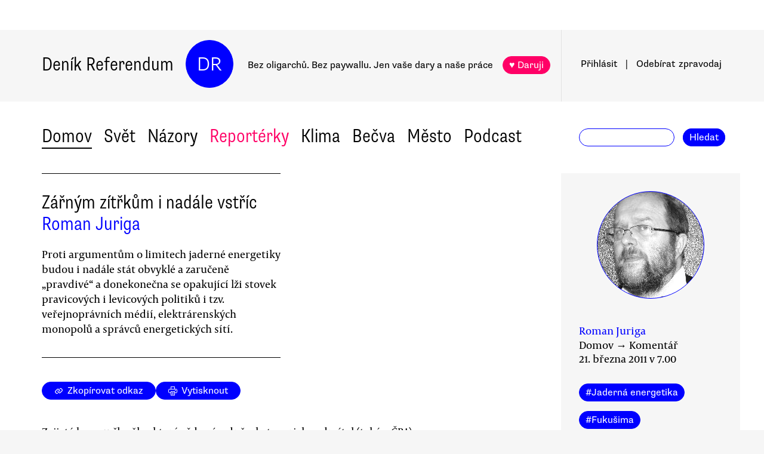

--- FILE ---
content_type: text/html
request_url: https://denikreferendum.cz/clanek/9640-zarnym-zitrkum-i-nadale-vstric
body_size: 57048
content:
<!doctype html> <html lang=cs> <head> <meta charset=utf-8> <meta content="width=device-width,initial-scale=1" name=viewport> <meta content=#0000ff name=theme-color> <meta content=no-cache http-equiv=cache-control> <meta content=no-cache http-equiv=pragma> <meta content=0 http-equiv=expires> <script src=https://plausible.io/js/plausible.js data-domain=denikreferendum.cz></script> <script> window.googletag = window.googletag || {cmd: []};
		googletag.cmd.push(function() {
			googletag.pubads().enableSingleRequest();
			googletag.pubads().collapseEmptyDivs();
			googletag.enableServices();
		}); </script> <script> if (window.location.hostname.includes('local') === false) {
      (function(w,d,s,l,i){w[l]=w[l]||[];w[l].push({'gtm.start':
          new Date().getTime(),event:'gtm.js'});var f=d.getElementsByTagName(s)[0],
        j=d.createElement(s),dl=l!='dataLayer'?'&l='+l:'';j.async=true;j.src=
        'https://www.googletagmanager.com/gtm.js?id='+i+dl;f.parentNode.insertBefore(j,f);
      })(window,document,'script','dataLayer','GTM-MHPSJLL');
    } </script> <link href=https://fonts.googleapis.com rel=preconnect> <link href=https://fonts.gstatic.com rel=preconnect crossorigin> <link href="https://fonts.googleapis.com/css2?family=Archivo:wght@300&display=swap" rel=stylesheet> <link href=https://use.typekit.net/jwz2ixs.css rel=stylesheet> <link href=/global-main.css rel=stylesheet> <link href="/global.css?v=67ddd76" rel=stylesheet> <link href="/assets/styles/styles.css?v=c5b35451" rel=stylesheet> <link href="/print.css?v=5" rel=stylesheet media=print> <base href="/"> <link href=manifest.json rel=manifest> <link href=favicon-16.png rel=icon type=image/png> <link rel="stylesheet" href="client/main.3860406438.css"><link rel="stylesheet" href="client/app.bcfcbb0b.css"><link rel="stylesheet" href="client/FundraisingWidget.0a678c2a.css"><link rel="stylesheet" href="client/DRButton.f1e5d15d.css"><link rel="stylesheet" href="client/CloseButton.5564a2ce.css"><link rel="stylesheet" href="client/DRSubmitButton.2b0a98c9.css"><link rel="stylesheet" href="client/EmailInput.96ba8b01.css"><link rel="stylesheet" href="client/MostViewedArticles.8ec2dd0e.css"><link rel="stylesheet" href="client/OzdobaVerticalGeneral.793c77e7.css"><link rel="stylesheet" href="client/Timer.f3c1b0ec.css"><link rel="stylesheet" href="client/GenericEmbed.e914c37b.css"><link rel="stylesheet" href="client/CopyLinkButton.ee492196.css"><link rel="stylesheet" href="client/AuthorInfo.1827b5fe.css"><link rel="stylesheet" href="client/ArticleDetail.f3e9b0e4.css"><link rel="stylesheet" href="client/ArticleContentResponsiveBox.4fe7cd8a.css"><link rel="stylesheet" href="client/ArticleDetailLive.68c7a260.css"> <noscript id='sapper-head-start'></noscript><title>Zářným zítřkům i nadále vstříc</title><meta name="description" content="Roman Juriga: Zářným zítřkům i nadále vstříc Proti argumentům o limitech jaderné energetiky budou i nadále stát obvyklé a zaručeně „pravdivé“ a donekonečna se opakující lži stovek pravicových i levicových politiků i tzv. veřejnoprávních médií, elektrárenských monopolů a správců energetických sítí."><meta name="author" content="[object Object] Proti argumentům o limitech jaderné energetiky budou i nadále stát obvyklé a zaručeně „pravdivé“ a donekonečna se opakující lži stovek pravicových i levicových politiků i tzv. veřejnoprávních médií, elektrárenských monopolů a správců energetických sítí."><meta property="og:title" content="Roman Juriga: Zářným zítřkům i nadále vstříc"><meta property="og:image" content=""><meta property="og:url" content="https://denikreferendum.cz/clanek/9640-zarnym-zitrkum-i-nadale-vstric"><meta property="og:description" content="Proti argumentům o limitech jaderné energetiky budou i nadále stát obvyklé a zaručeně „pravdivé“ a donekonečna se opakující lži stovek pravicových i levicových politiků i tzv. veřejnoprávních médií, elektrárenských monopolů a správců energetických sítí."><meta property="og:site_name" content="Deník Referendum"><meta property="og:type" content="article"><meta property="article:author" content="Roman Juriga"><meta property="article:published_time" content="2011-03-21T07:00:00.000Z"><meta property="article:section" content="Domov"><meta property="article:section" content="Názory"><meta property="article:section" content="Homepage"><meta property="article:tag" content="Jaderná energetika"><meta property="article:tag" content="Fukušima"><noscript id='sapper-head-end'></noscript> <script src=https://participaid.urbanjournalism.org/resize.js></script> <link href=https://participaid.urbanjournalism.org/surveys/cmiq5ddeu000xapuj721389lx/embed.css rel=stylesheet> </head> <body> <noscript> <iframe height=0 src="https://www.googletagmanager.com/ns.html?id=GTM-MHPSJLL" style=display:none;visibility:hidden width=0> </iframe>`; </noscript> <div id=fb-root></div> <div id=sapper>







<div id="ozdoba-lead-wrapper" class="svelte-gff21v"><div class="label-wrapper svelte-gff21v">
    <div class="ozdoba-lead svelte-gff21v" id="div-gpt-ad-1701504604506-0"></div></div>
</div>
  <div id="headerWrapper" class="svelte-cg8lrs"><div id="header" class="svelte-cg8lrs"><div id="headerContent" class="svelte-cg8lrs"><div id="headerLeftContent" class="svelte-cg8lrs"><a id="homeLink" href="/" class="svelte-cg8lrs">Deník Referendum</a>
        <a href="/" class="circle svelte-cg8lrs">DR</a>
        <p id="mottoContainer" style="" class="svelte-cg8lrs"><span class="motto svelte-cg8lrs"><span class="motto1 svelte-cg8lrs">Bez oligarchů. Bez paywallu.</span>
            <span class="motto2 svelte-cg8lrs">Jen vaše dary a naše práce</span>
              
            <a class="drbutton  svelte-154s7m    pink" target="_self" href="">♥ Daruji
</a></span></p>
        <div class="supportButtonContainerFlex svelte-cg8lrs"><a class="drbutton  svelte-154s7m    pink" target="_self" href="">♥ Daruji
</a></div>
        <div class="emptyOnlyForAlignment"></div></div>
      <div id="userArea" class="svelte-v35nph"><div><a id="userAreaLoginLink" href="##" class="svelte-1nxtpzu  decorated black">Přihlásit</a>
      <span class="spacer svelte-v35nph">|</span>
      <a id="userAreaNewsletterLink" href="##" class="svelte-1nxtpzu  decorated black">Odebírat<span id="newsletterPart2" class="hide1050 svelte-v35nph">zpravodaj</span></a>
      <span class="show1050"><span class="spacer svelte-v35nph">|</span>
        <a id="userAreaSearchLink" href="##" class="svelte-1nxtpzu  decorated black">Hledat</a></span>
      
      
      </div>
</div>
      <div id="hamburgercontainer" class="svelte-xkg4px"><div class="hamburger hamburger--spin js-hamburger svelte-xkg4px"><div class="hamburger-box svelte-xkg4px"><div class="hamburger-inner svelte-xkg4px"></div></div></div></div>
</div></div>
  </div>
  
  
  <div class="mainNav svelte-1uuqanz"><div class="mainNavContent svelte-1uuqanz"><div class="menuContainer svelte-1uuqanz"><a href="/rubrika/domov" class="svelte-1uuqanz">Domov</a><a href="/rubrika/svet" class="svelte-1uuqanz">Svět</a><a href="/rubrika/nazory" class="svelte-1uuqanz">Názory</a><a href="/rubrika/reporterky" class="svelte-1uuqanz pink">Reportérky</a><a href="/rubrika/klima" class="svelte-1uuqanz">Klima</a><a href="/rubrika/becva" class="svelte-1uuqanz">Bečva</a><a href="/rubrika/mesto" class="svelte-1uuqanz">Město</a><a href="/rubrika/podcast" class="svelte-1uuqanz">Podcast</a></div>
    <div id="searchform" class="hide1050 svelte-8jb4uz"><input type="text" class="svelte-8jb4uz">
    <a class="button" href="">Hledat</a></div></div>
</div>
<main class="svelte-plhbne"><div id="content" class="svelte-plhbne">






<div class="articleDetailContainer svelte-1y7fz9t"><div class="articleBody svelte-1y7fz9t"><div class="articleWrapper svelte-1y7fz9t"><div class="articleContentWrapper svelte-1y7fz9t"><div class="headerWrapper svelte-1y7fz9t"><div class="header svelte-1y7fz9t"><div class="titleAuthors svelte-1y7fz9t"><h2 class="svelte-1y7fz9t">Zářným zítřkům i nadále vstříc</h2>
              <a class="articleDetailAuthorName svelte-1tppq4l" href="/author/408">Roman Juriga</a></div>
            <p class="perex svelte-1y7fz9t">Proti argumentům o limitech jaderné energetiky budou i nadále stát obvyklé a zaručeně „pravdivé“ a donekonečna se opakující lži stovek pravicových i levicových politiků i tzv. veřejnoprávních médií, elektrárenských monopolů a správců energetických sítí.</p></div>
          </div>
        <div class="socialButtons svelte-1y7fz9t"><a class="drbutton  svelte-154s7m" target="_self" href=""><span class="link-icon svelte-1jjhnh9">Zkopírovat odkaz</span>
</a>
          <a class="drbutton  svelte-154s7m" target="_self" href=""><span class="printButton svelte-1sbzdno">Vytisknout</span>
</a></div>
        <div class="text svelte-1y7fz9t">
              <p>Zajisté by se u člověka, který vždy, zásadně a kategoricky odmítal (také v ČR!) výstavbu a provoz jaderných elektráren, dalo očekávat, že se bude chtít na vlně vzedmuté nedávnými událostmi v Japonsku nějak „odvézt“.</p>
              <p>Někteří lidé podvědomě očekávají, že budu chtít své jednoznačně negativní stanovisko k jaderné energetice nedávným neštěstím, ke kterému došlo v důsledku série havárií ve Fukušimě a na několika dalších jaderných zařízeních v Japonsku, nějak podepřít anebo odůvodnit. </p>
              
              <p>Jakkoliv by mě takovéto jednání jakožto odpůrce jaderné energetiky mohlo lákat a jakkoliv by snad bylo i pochopitelné, pokládal bych jej osobně — při pohledu na nešťastné japonské lidi vystavené radiaci — za nečestné. </p>
              <p>Pokusím se bez ohledu na nedávné události, které stejně v ČR a ani jinde na světě pro-jaderným politikům a ani podnikatelům, kteří si je platí, oči neotevřou, pouze zopakovat několik skutečností, které však bezvýsledně opakuji již několik let. V zemích jako ČR anebo Slovensko jsou totiž mocipáni i pospolitý lid pevně rozhodnuti jaderné elektrárny stavět a podporovat bez jakéhokoliv ohledu na rizika, jež tato technologie přináší.</p>
              <p>Proti mým tvrzením budou pro ty, kdo by si snad ve světle nedávných japonských událostí dovolili u nás o jádru i zapochybovat, stát obvyklé a zaručeně „pravdivé“a donekonečna se opakující lži („opakovaná lež se stává pravdou“) stovek pravicových i levicových politiků i tzv. veřejnoprávních médií, elektrárenských monopolů a správců energetických sítí.</p>
              <p> Dovolím si proto pouze shrnout, či spíše pouze zopakovat hlavní argumenty, proč jsem proti jádru a také naznačit, jak tyto věci vidí druhá strana, totiž ti, kdo budou (a nejenom u nás v ČR a na Slovensku) s podporou pospolitého lidu i nadále centralizovanou jadernou energetiku prosazovat, ať by se dělo cokoliv a byť by třeba půlka planety byla zničena radiací. </p>
              <p><span style="font-weight: bold;">Šest důvodů proti</span></p>
              <p><span style="font-weight: bold;">1. Jaderná energie je nebezpečná.</span> Těžba, doprava, zpracování, skladování a využití jaderných materiálů i manipulace s těmito materiály a také skladování odpadů z jaderných elektráren je spojeno s četnými riziky a zejména v případě nehod s katastrofálními a nepředvídatelnými dopady na zdraví a životy lidí a celých ekosystémů.</p>
              <p>Zde každý poctivý zastánce „neomylné“ ruky trhu samozřejmě namítne, že hlavní je přeci zisk a že zdraví a životy lidí a nějakých těch brouků a rostlinek jsou vlastně něčím, co ve srovnání s penězi, které využití jádra dnes přináší hrstce vyvolených (resp. „těch schopnějších“), vlastně ani nestojí za řeč a vlastně ani za ten papír, na kterém se o tom píše…</p>
              <p>Je proto nabíledni, že u našich politiků, kteří až na výjimky vesměs věří našemu panu prezidentu Václavu Klausovi především, že „špinavé peníze neexistují“, ani únik radiace z 10 reaktorů nepřinese kýženou názorovou změnu. </p>
              <p><span style="font-weight: bold;">2. Jaderná energie je nedemokratická.</span> V rukou těch, kdo jí využívají a obchodují s ní, se soustřeďuje obrovská ekonomická a také mediální i politická moc. Vládcové a šéfové energetických monopolů, na nichž je závislá většina obyvatelstva pak ovládají lidi nejenom prostřednictvím účtenek za dodávky energie, ale také prostřednictvím zaplacených politiků a médií. „Z míst nejvyšších“ a s využitím vlastních zpravodajských kanálů i týmů psychologů se pak lidem říká, co si mají o energetice myslet a také to, co o energetice mají anebo nemají vědět. </p>
              <p>Každý, kdo na tyto skutečnosti a praktiky (v ČR zcela běžné) poukáže, je pak obviněn z „paranoie“ případně z „přehnané nedůvěry“ vůči těm, kdo to přeci s námi všemi „myslí dobře“ (podporují třeba český hokej) a musí vědět nelépe, jak to s tou energetikou vlastně je. (Kdo podporuje jádro, je expert a odborník. Kdo ne, je hlupák a nedouk a vlastně ani není „jeden z nás“ atd.…) </p>
              <p>Typickým rysem proti-demokratičnosti atomové moci je zejména to, že ve veřejně-právních  médiích není dokonce ani ve vypjatých situacích jaderných havárií poskytnut odpovídající prostor těm, kdo mají k využití jádra vážné výhrady, a mohli by svými názory ovlivnit veřejnost. </p>
              <p><span style="font-weight: bold;">3. Jaderná energetika a její podpora je dnes hlavní a zásadní překážkou ekologické energetiky založené na obnovitelných zdrojích energie. </span>Politická a ekonomická rozhodnutí vedoucí ke stavbě jaderných zařízení vedla v posledních dvou desetiletích vždy a všude, kde k nim došlo anebo mělo dojít, k zastavení rozvoje ekologické energetiky všemi možnými legálními, pololegálními i nelegálními prostředky. </p>
              <p>Na tom se v zemích ovládaných jadernými energetickými monopoly (a ČR v tomto směru opět není žádnou výjimkou) vždy podíleli a podílejí politici, zákonodárci a úřednictvo spolu s výše uvedenými médii. Tito aktéři spolupracovali a spolupracují na likvidaci nezávislých ekologických výrobců elektrické energie a proti ekologické energetické legislativě ve snaze umožnit, prosadit a odůvodnit výstavbu co nejvíce bloků jaderných elektráren. </p>
              <p>Na toto v ČR každý „vlastenec“ čerpající argumentaci a přesvědčení z  mainstreamových médií a od politiků (pravicových i levicových) ovládaných energetickými koncerny, okamžitě namítne, že přeci ty „ekologické zdroje“ jsou nestabilní a především málo ekologické (vrtule na kopcích a modré plochy na polích, „No prostě hnus!“) a především (samozřejmě!) „neekonomické …“</p>
              <p><span style="font-weight: bold;">4. Jaderná energetika prohlubuje závislost zemí, které ji využívají, na nestabilních a nedemokratických režimech a netransparentních ekonomických subjektech.</span> I malé dítě ví, že slunce, které svítí na vaši střechu, vítr, který se nad ní prohání, a také voda v nedaleké řece, byla vždy energií od Pána Boha a „zadarmo“ a je energií domácí. </p>
              <p>To samozřejmě velmi ztěžuje a vlastně od základu zpochybňuje „posvátnou“ a pro malého českého člověka nezpochybnitelnou roli tzv. „velkých hráčů“ a distributorů a jimi prováděné zdaňování, mezinárodní machinace a nejrůznější účetní kejkle i jejich potřebnost.</p>
              <p>Energetickým monopolům, které vsadily na „levné“ jádro (vědí, že rizika i případné vzniklé škody nebude nikdo schopen ani vyčíslit a ani zaplatit), se jednalo a jedná především o maximalizaci zisku a o udržení ekonomické, politické a především faktické moci, o kterou se tyto subjekty nechtějí s nikým dělit.</p>
              <p><span style="font-weight: bold;">5. Jaderná energetika je vždy (!) spojena se lhaním a podvody, často dokonce před očima důvěřivé veřejnosti.</span> Sám za sebe zde mluví třeba případ Temelína. Jen málokdo si dnes pamatuje, že měl mít původně 4 bloky a ne pouze bloky 2 a také to, že měl celý (tj. se čtyřmi bloky) stát celkem kolem 30 mld. korun. Nakonec jej byla (jakožto odpůrce jádra můžu konstatovat, že díky Bohu) postavena pouze polovina, avšak za celkem (přiznaných) 110 mld. korun — tj. polovina za cenu dosahující téměř čtyřnásobek ceny původně odhadované… </p>
              <p>Z pohledu lidí názorově „blízkých Hradu“ je ovšem pochopitelné a dokonce snad i chvályhodné, že ti, kdo se na tomto mega- tunelu podíleli, si chtějí podobnou lekci „účetnictví“ pokud možno co nejdříve a opět s požehnáním zmanipulované většiny národa zopakovat. Zde však třeba slovenská elektrárna Mochovce (ale i proces výstavby jaderných elektráren v řadě dalších zemí od USA až po Japonsko) skýtá prakticky stejně „utěšený“ obrázek… Zařízení se oproti plánu prodražují dvakrát až osmkrát a pozastavit se v těchto případech nad transparentností výběru dodavatelů, či snad dokonce nad výší provizí pro politiky, je pokládáno za nemístné.</p>
              <p><span style="font-weight: bold;">6. Jaderná energetika není ani zdaleka tak spolehlivá, jak se tvrdí.</span> Svědčí o tom třeba prostá skutečnost, že o dvou kusech ledu, které upadly z vrtule větrné elektrárny u Pavlova před rokem a půl, se opakovaně dozvídal celý národ. O tom, kolik „plánovaných“ (opravy) a „neplánovaných“ (kvůli poruchám) odstávek měli třeba v uplynulém roce jaderné bloky Temelína, Dukovan, Mochovců a Jaslovských Bohunic, jsme se však z médií nedozvěděli takřka nic. </p>
              <p>Známým problémem bylo, je a bude i do budoucna zajištění bezpečného skladování jaderného odpadu. Další nepříjemnou skutečností, o níž se média jaksi neodvažují mluvit, je, že stávající ložiska uranu jsou odhadována pouze na nějakých 30 až 40 let a že jeho cena na světových trzích stoupla v posledních dvou letech až o 800 procent… </p>
              <p>Zřejmě i proto vlády ČR a Slovenska v tichosti uvažují nad „opětovným otevíráním“ a také „otevíráním nových“ uranových dolů. Zisk nade vše…</p>
              <p><span style="font-weight: bold;">Zůstane „to“ při starém</span></p><div class="wrapper svelte-1kx6d7p"><div class="innerWrapper svelte-1kx6d7p">
    <div id="div-gpt-ad-1718233200236-0"></div>
    </div>
</div>
              <p>Mnou uvedená konstatování proti jaderné energetice a také konstatování i argumenty protistrany jsou dostatečně známé a lze je doplnit řadou událostí z dávné i nedávné historie jaderné energetiky. Charakteristické bylo například, když nedávno kníže Schwarzenberg ve funkci ministra zahraničí ČR odletěl do USA jednat  s firmou Westinghouse (americký dodavatel jaderných elektráren) o zakázce za půl mld. korun a o možných provizích na druhý den(!) poté, jak se současné pravicové vládě v ČR řadou mocenských a z právního hlediska sporných legislativních kroků a rozhodnutí s podporou médií de facto „přes noc“ povedlo zlikvidovala celé odvětví ekologické energetiky.</p>
              <p>Další ilustrací výše popsané situace jsou ale třeba také televizní záběry ze zdevastovaného pobřeží Japonska. Na pobřeží Tichého oceánu tam k obloze samozřejmě netrčí zbytky žádné (!) větrné elektrárny. I tam se totiž zřejmě nějaká moudrá vláda rozhodovala ve prospěch energie jádra a občané pro něj (po důkladné mediální masáži) zřejmě také vyslovili svoji bezpodmínečnou podporu. Média v Japonsku také průběžně informovala občany o výhodách, bezpečnosti a „neoddiskutovatelných dobrodiních“ jaderné energetiky a o všech možných špatnostech, nevýhodách a také zjevných „estetických selháních“ energetiky založené na obnovitelných zdrojích energie, tj. slunci, větru, tzv. malé vodě a biomase…</p>
              <p>Nemusíme pochybovat ani o tom, že mezi tvořivými lidmi v Japonsku se našlo pár „zbloudilců“, kteří namísto atomovek chtěli stavět ty u nás a patrně také v Japonsku všemi svorně zatracované „větrníky“ anebo „slunečníky“, anebo dokonce nějakou tu malou vodní elektrárnu (chudáci ryby, že ano)... </p>
              <p>Média, politici i voliči si tam (opět podobně jako u nás) „prozřetelně“ zvolili jádro a poslušné úřednictvo a správcové energetických sít pak jenom se svými odmítavými stanovisky s patřičnými razítky dokonali svoje pro-atomové dílo a ekologické zbloudilce v jejich „škodlivých aktivitách“ zastavili… </p>
              <p>K obloze v Japonsku po vlně tsunami tak opravdu žádné zbytky „větrných monster“ a ani žádné „hnusně modré“ rozlámané sluneční panely netrčí a Japonci mohou být i nadále spokojeni s tím, jak dobře si tu svoji energetickou koncepci zvolili a čí hlas při jejím schvalování poslušně poslouchali. </p>
              <p>Je mně pouze líto těch ozářených, kteří ve velké většině zřejmě nemohou za to, co se jim teď dle mého názoru díky výstavbě jaderných elektráren a chybné koncepci energetiky (tj. nikoliv díky vlně tsunami!) stalo. Je mně dokonce (promiňte, pane Klausi) upřímně líto i těch mrtvých, ozářených a otrávených ryb a dalších živočichů v japonském moři. </p>
              <p>A co bude dál? Bylo by bláhové namlouvat si, že energetické koncerny v postkomunistických zemích i jinde ve světě sleví něco ze svých zářných plánů naší krásné atomové budoucnosti a sníží svoje na desetiletí dopředu naplánované zisky. </p>
              <p>Neoliberální média a politici odchovaní u nás poněkud cynickým velkým vůdcem pozdě-ranního českého kapitalismu, dokonce již teď, ve dnech pokračující japonské jaderné havárie, pějí svůj nekončící chvalozpěv na „výhody a dobrodiní“ energie jádra a neváhají i nadále zatracovat ty „větrníky“ a „slunečníky“... </p>
              <p>Důvěřivá veřejnost se k nim samozřejmě opět již brzy přidá (vždyť každý chce být „expert“ a „jeden z nás“, že ano) — buďte bez obav. </p>
              <p>Můžeme se proto pouze modlit, aby ta naše zářná budoucnost, která se zde pod taktovkou nezastavitelné jaderné lobby připravuje, nebyla nakonec až příliš „zářná“.</p>
              <ul></ul>
          
          
          
          
          
          
          <div class="svelte-no4kbf">
  </div>
          <div class="svelte-18tunbe"></div></div></div>
      <div style="position: relative">
        
        <div class="articleMetaColumn svelte-1y7fz9t"><div class="authorInfo svelte-91nkxy"><div class="imageContainer svelte-91nkxy"><a class="authorImageWrapper svelte-1emuwwv" href="/author/408"><div class="authorImage svelte-1emuwwv" style="background-image: url(https://b-static.denikreferendum.cz/pictures/11379/author_image/Foto_Roman_Juriga.jpg?v=13006590)"></div></a></div>
  <div class="authorNameLinks"><a class="authorName svelte-91nkxy  nameLink" href="/author/408">Roman Juriga</a>
      <br></div>
  </div>
          <div class="articleDateTime svelte-1y7fz9t">Domov → Komentář</div>
          <div class="articleDateTime svelte-1y7fz9t">21. března 2011 v 8.00</div>
          
          
          <div class="themeSpacer svelte-1ko7rf2"></div>
<a style="max-width: 100%; text-overflow: ellipsis; margin: 0 0.5rem 0.5rem 0; white-space: nowrap; overflow: hidden;" class="drbutton themeButton svelte-154s7m" target="_self" href="">#Jaderná energetika
</a><a style="max-width: 100%; text-overflow: ellipsis; margin: 0 0.5rem 0.5rem 0; white-space: nowrap; overflow: hidden;" class="drbutton themeButton svelte-154s7m" target="_self" href="">#Fukušima
</a>
          <div class="mostViewed svelte-9qf0gu inColumn"><h2 class="heading svelte-clywgb inColumn"><section class="svelte-clywgb"><span class="spaced svelte-clywgb"><a href="##" class="svelte-1nxtpzu disabled">Nejčtenější</a>
      </span><span class="spaced svelte-clywgb"><a href="##" class="svelte-1nxtpzu">Nejdiskutovanější</a>
      </span></section>
  <section class="svelte-clywgb"><span class="spaced svelte-clywgb"><a href="##" class="svelte-1nxtpzu disabled">24 hod</a>
      </span><span class="spaced svelte-clywgb"><a href="##" class="svelte-1nxtpzu">týden</a>
      </span><span class="spaced svelte-clywgb"><a href="##" class="svelte-1nxtpzu">měsíc</a>
      </span></section></h2>
    <div class="container svelte-9qf0gu inColumn"></div></div></div>
        <div id="ozdoba-square-wrapper" class="svelte-1i7ju8m"><div class="label-wrapper svelte-1i7ju8m">
    <div id="div-gpt-ad-1702337916341-0" class="svelte-1i7ju8m"></div></div>
</div></div></div>
    <div class="articleBottom svelte-1y7fz9t"><div class="socialButtons2 svelte-1y7fz9t"><a class="drbutton  svelte-154s7m" target="_self" href=""><span class="link-icon svelte-1jjhnh9">Zkopírovat odkaz</span>
</a>
        <a class="drbutton  svelte-154s7m" target="_self" href=""><span class="printButton svelte-1sbzdno">Vytisknout</span>
</a></div>
      
      
      
      
      
      
      
      <div class="commentsHeader svelte-kuo57u">Diskuse
  </div>
<div class="commenterArea svelte-pzmsns"><div class="commenterLogin svelte-14ivgyk hidden"><div class="headerContainer svelte-14ivgyk">Pro přístup do diskusí zadejte <a class="createAccountSupportLink svelte-14ivgyk" href="//www.darujme.cz/projekt/1203244?utm_source=diskuze">pravidelný dar v minimální hodnotě 50 Kč měsíčně</a>
    <br>Děkujeme za podporu.
  </div>
  <div><form><input type="text" placeholder="Jméno..." autocomplete="username" class="svelte-14ivgyk">
      <input type="password" placeholder="Heslo..." autocomplete="current-password" class="svelte-14ivgyk"></form>
    <div class="errorMessage svelte-14ivgyk">undefined</div></div>
  <div class="submitWrapper svelte-14ivgyk"><a class="drbutton  svelte-154s7m  big" target="_self" href="">Přihlásit →
    
</a>
    <a href="/ucet/obnova-hesla" class="svelte-14ivgyk">Zapomněli jste heslo?</a></div></div></div>
<div><div id="comment-8481" class="comment svelte-1isb9fa bottomBorder"><div class="commentContainer svelte-jibwzp"><div class="portrait svelte-jibwzp" style=""><div class="initials svelte-jibwzp"><span>PH</span></div></div>
  <div><div class="commenter svelte-jibwzp"><a href="/ctenar/719"><span class="name svelte-jibwzp">Petr Hlávka</span><span class="profession svelte-jibwzp">, učitel</span></a></div>
    <div class="date">March 21, 2011 v 20.12</div>
    <div class="title svelte-jibwzp">Souhlasím</div></div></div>
  <div class="text svelte-1isb9fa">a navrhuji těm, kteří mluví o bezpečném jádru, aby o tom jeli přesvědčit Japonce pomocí přímo do Fukušimy a přesvědčovali je, že není třeba panikařit.</div></div><div id="comment-8482" class="comment svelte-1isb9fa bottomBorder"><div class="commentContainer svelte-jibwzp"><div class="portrait svelte-jibwzp" style=""><div class="initials svelte-jibwzp"><span>JŠ</span></div></div>
  <div><div class="commenter svelte-jibwzp"><a href="/ctenar/425"><span class="name svelte-jibwzp">Jiří Šíma</span><span class="profession svelte-jibwzp"></span></a></div>
    <div class="date">March 21, 2011 v 20.25</div>
    <div class="title svelte-jibwzp">Nesouhlasím</div></div></div>
  <div class="text svelte-1isb9fa">Kdo ví, pročpak jsem si při čtení prvních dvou odstavců emocionálního výlevu pana Jurigy proti jaderné energetice vzpomněl na „řeč o protikandidátech“ Jaroslava Haška. Možná to někoho napadne, když zde uvedu její část.<br /><br />Milí voličové!<br />O svých protikandidátech nemohu říct nic dobrého. Jest mi to velice trapné, tím trapnější, poněvadž bych tak rád řekl vše nejlepší, abych dokumentoval, jak nejkrásnější pomstou může býti, neohlížeje se napravo ani nalevo, podvrátiti činnost svých protikandidátů, abych jim jaksi tímto skutkem vyrazil z ruky zbraně proti sobě. Bohužel však není mi to možné, chci-li promluviti k voličstvu úplnou pravdu. Každý člověk má chyby, řeknu spíše malé chybičky, jichž v lidském životě vyskytuje se celá řada, kteréžto slabůstky však sloučeny v jeden celek jsou s to učinit z každého jednotlivce v očích interesentů neobyčejného lotra. Podle toho musel bych použíti i o svých protikandidátech toho slova ´neobyčejného´, ale veden správnou zásadou, že jest lépe omluviti nebo zmenšiti viny svých bližních v očích voličů, používám jen slovo ´obyčejný´. I toto slovo zdá se mi však býti ještě ne dosti zjemnělé a vypadalo by to opět, jako bych se chtěl stejnými zbraněmi mstíti svým protikandidátům, i používám slovo ´lotr´ beze všech příkras, čili epiteton ornans.<br />   Bohužel však ani slovo ´lotr´ nevystihuje dobře soukromou i veřejnou činnost mých pánů protikandidátů, i snažím se vystihnouti lépe jejich charakter, aniž bych je urážel slovem ´padouch´. <br />   Ovšem ten, kdo je zná, ví pozitivně, že slova ´lotr´ nebo ´padouch´ jsou přespříliš mírná a naprosto nedostačitelná ke správnému vyjádření se o jejich charakteru.<br />   Tanou mi na mysli různé nadávky, které by se výborně hodily k charakteristice těchto pánů, kterých si ostatně velice vážím a ctím, ale jsem na rozpacích užíti slov tak silných ve slušné společnosti, za jako vás, velectěné shromáždění, doposud považuji. <br />   Jedno jméno horší než druhé mne svrbí na jazyku, ale nemohu, doopravdy nemohu, velectěné shromáždění, těmito přiléhavými tituly odhaliti vám celou tu mravní nahotu, s kterou nestydí se předstoupiti před vás, dlepřísloví ´Drzé čelo lepší než poplužní dvůr´. … atd. atd.<br /><br />Jak už jsem napsal, výlev pana Jurigy hrající na emoce čtenářů, bez toho, aby přinesl jakékoliv racionální informace, jak už je u zastánců větrníků proti jaderným elektrárnám běžné, nepřináší nic nového, jen popírá sám sebe a straší. Můžeme ho rozebrat:<br />Bod 1., tvrzení, že „jaderná energie je nebezpečná“.<br />Porovnání „nebezpečnosti“ jednotlivých druhů energíí zde: <a href="http://nextbigfuture.com/2008/03/deaths-per-twh-for-all-energy-sources.html" target="_blank">http://nextbigfuture.com/2008/03/deaths-per-twh-for-all-energy-sources.html</a>   nevypovídá moc o tom, že by jaderná energie byla z nejnebezpečnějších. <br />Takže lež. Přesně jak pan Juriga říká. Ovšem tentokrát na jeho straně. Co se týká zisků a nějakých těch brouků a bylinek, odkazuji čtenáře na problémy v posledních letech zapřičiněné protijadernou lobby prosazovanými FVE. <br />Bod 2., tvrzení, že „jaderná energie je nedemokratická“. <br />Abych se přiznal zde trochu tápu, protože nejsem schopen pochopit v čem je podstata demokratičnosti či nedemokratičnosti nějakého zdroje energie, natož natož rozlišit, který zdroj energie je ´demokratický´, a který ne.  Jestli ovšem správně chápu to co píše pan Juriga ve svých třech odstavcích, tak podle něj je nedemokratičnost energie zřejmě dána tím, že se o jejích nevýhodách nebo nebezpečí nereferuje ve veřejně-právních médiích. Bohužel ani zde nás pan Juriga neoslní nějakým odkazem na nějakou studii, ale jen předpokládá, že mu budeme věřit. Já se ale domnívám, že o nevýhodách a nebezpečí jaderné energetiky je veřejnost v ČR zpravena velice dobře. Bohužel ale pro pana Jurigu ani tyto informace nezmanipulovaly veřejnost na úroveň ke které to dospělo v sousedním Rakousku. To bude asi zřejmě důvod jeho rozladění a tvrzení, že „jaderná energie je nedemokratická“. <br />Bod 3., tvrzení, že „jaderná energetika a její podpora je dnes hlavní a zásadní překážkou ekologické energetiky založené na obnovitelných zdrojích energie“.<br />Opět odkazuji na boom výstavby FVE v ČR v posledních letech. Co zde jaderná energetika zastavila? Jak se zde projevil vliv „jaderného energetického monopolu“? Kdo je u nás jeho reprezentantem? Snad ne ČEZ, který sám vlastní tolik FVE? <br />A pokud neplatí to co pan Juriga připisuje každému „vlastenci“ v posledním odstavci tohoto bodu, mohl by podat nějaké racionální argumenty namísto emocionálních výrazů? Asi ne, že.<br />Bod 4., tvrzení, že „jaderná energetika prohlubuje závislost zemí, které ji využívají, na nestabilních a nedemokratických režimech a netransparentních ekonomických subjektech“.  <br />Tady jsem se ztratil už docela. Co chce pan Juriga říct? Že elektřina v větrných a fotovoltaických elektráren je zadarmo? Mám to chápat tak, že větrné a fotovoltaické elektrárny rostou na poli aniž by to člověka stálo pětník, a aniž by se musela získat jiná energie nutná pro jejich výrobu a instalaci? A o nějakém „levném jádru“ může psát pouze pan Juriga. Já jsem zaregistroval dostatek článků zpochybňujících láci elektřiny vyrobené jadernými elektrárnami. Ale stále ještě není tato energie tak drahá, aby musela být pro schopnost konkurovat jiným zdrojům energie dotovaná tak silně jako energie z větrných a fotovoltaických elektráren. Jinak je celý bod 4., tak jak ho pan Juriga napsal, jeden velký blábol jednostranně zaměřeného člověka, který není schopen širšího pohledu.<br />Bod 5., tvrzení, že  „Jaderná energetika je vždy (!) spojena se lhaním a podvody, často dokonce před očima důvěřivé veřejnosti“. <br />Je to snad pouze výstavba jaderné elektrárny, která je spojena s lhaním a podvody? A co tunel Blanka, výstavba dálnic, ekotender  a další ohromné veřejné investice? Tvářit se, že lhaní a podvody jsou výsadou pouze jaderných elektráren a tím argumentovat proti nim je také lež, tentokrát ovšem opět ze strany pana Jurigy. Problém lhaní a podovodů není primárně záležitost jaderné energetiky, ale obrovských peněz, které se v tom kterém případě točí. Kdopak platí pana Jurigu, že by Mostecká uhelná nebo nějaká obchodník s plynem?<br />Bod 6., tvrzení, že „jaderná energetika není ani zdaleka tak spolehlivá, jak se tvrdí“. <br />Opravdu nevím „o dvou kusech ledu, které upadly z vrtule větrné elektrárny u Pavlova před rokem a půl, přestože se o nich opakovaně dovídá celý národ“. Za to vím o havárii v Černobylu, a taky vím něco málo o jejích příčinách, které byly spíše v politickém systému než v technickém řešení jaderného reaktoru, které se notabene používalo jen na území bývalého SSSR. Vím také o haváriích vodních elektráren, jenž zabily mnoho lidí, a přesto nečtu slova pana Juryïgy, který by varoval před další výstavbou těchto zdrojů energie. A taky vím, že porucha v jaderné elektrárně spočívající ve špatném vyvážení osy turbíny, nebo úniku vody v sekundárním okruhu nemá s jadernou bezpečností naprosto nic společného. A pokud jsme se o nich nedověděli z médií takřka nic, tak bych řekl, že jen proto, že nebyly tak důležité, nebo proto, že media odvádí mizernou práci podobně jako například v případě informování o korupci ve státní správě. Ovšem vyčítat to jaderné energetice je opravdu dětinské. <br />V každém případě bych na tomto místě uvítal nějakou tabulku se srovnáním spolehlivosti jednotlivých zdrojů energie, a případně množstvím poškozených při výrobě, montážích, na následky poruch, havárií, a tzv. externalit. Samotné tvrzení pana Jurigy mi nestačí.<br />Vytahování argumentu, že cena uranu stoupá a nakonec někdy v budoucnu už nebude žádný k vytěžení, mi připadne fakt trapné. <br />A opět se na závěr pan Juriga ohání „ziskem nade vše“ jako by si neuvědomoval, že to co kritizuje opět není záležitost čistě jaderné energetiky, ale obecný problém systému ve kterém žijeme. Proč nezmíní třeba problémy boomu výstavby FVE, nebo předražených dálnic ve spojitosti se „ziskem nade vše“? Dávat bezohlednost investorů do spojitosti pouze s výrobou energie z jaderných elektráren je demagogie, která racionálnímu zvážení výhod a nevýhod jaderné energetiky nepomůže, stejně jako podobné články, které nepřináší žádné racionální argumenty a podobně jako reklama útočí pouze na emoce.<br /></div></div><div id="comment-8484" class="comment svelte-1isb9fa bottomBorder"><div class="commentContainer svelte-jibwzp"><div class="portrait svelte-jibwzp" style=""><div class="initials svelte-jibwzp"><span>JŠ</span></div></div>
  <div><div class="commenter svelte-jibwzp"><a href="/ctenar/425"><span class="name svelte-jibwzp">Jiří Šíma</span><span class="profession svelte-jibwzp"></span></a></div>
    <div class="date">March 21, 2011 v 20.28</div>
    <div class="title svelte-jibwzp">A ještě něco k věci</div></div></div>
  <div class="text svelte-1isb9fa"><a href="http://www.edgeoftheworld.cz/2011/03/15/proc-se-nebojim-japonskych-jadernych-reaktoru/" target="_blank">http://www.edgeoftheworld.cz/2011/03/15/proc-se-nebojim-japonskych-jadernych-reaktoru/</a><br />a<br /><a href="http://petrkou.posterous.com/zatim-asi-nejlepsi-cesky-komentar-k-fukusime" target="_blank">http://petrkou.posterous.com/zatim-asi-nejlepsi-cesky-komentar-k-fukusime</a><br /></div></div><div id="comment-8485" class="comment svelte-1isb9fa bottomBorder"><div class="commentContainer svelte-jibwzp"><div class="portrait svelte-jibwzp" style=""><div class="initials svelte-jibwzp"><span>JŠ</span></div></div>
  <div><div class="commenter svelte-jibwzp"><a href="/ctenar/425"><span class="name svelte-jibwzp">Jiří Šíma</span><span class="profession svelte-jibwzp"></span></a></div>
    <div class="date">March 21, 2011 v 20.30</div>
    <div class="title svelte-jibwzp">A ještě</div></div></div>
  <div class="text svelte-1isb9fa"><a href="http://m.tyden.cz/rubriky/zahranici/asie-a-oceanie/pametnice-z-nagasaki-nebojte-se-fukusimy_196671.html" target="_blank">http://m.tyden.cz/rubriky/zahranici/asie-a-oceanie/pametnice-z-nagasaki-nebojte-se-fukusimy_196671.html</a></div></div><div id="comment-8510" class="comment svelte-1isb9fa bottomBorder"><div class="commentContainer svelte-jibwzp"><div class="portrait svelte-jibwzp" style=""><div class="initials svelte-jibwzp"><span>SH</span></div></div>
  <div><div class="commenter svelte-jibwzp"><a href="/ctenar/354"><span class="name svelte-jibwzp">Stanislav Hošek</span><span class="profession svelte-jibwzp">, Penzista</span></a></div>
    <div class="date">March 22, 2011 v 12.21</div>
    <div class="title svelte-jibwzp">ZÁSADNÍ POSTOJ.</div></div></div>
  <div class="text svelte-1isb9fa">     Každý, kdo jakkoliv kritizuje jadernou energetiku a při tom se v prvé řadě zásadně nepostaví proti jaderným zbraním, je v mých očích pokrytec, nebo dokonce lhář. Jaderné reaktory se všemi jejich průvodními problémy jsou totiž především nevyhnutelně nutné pro produkci jaderných zbraní. Ba dokonce i jejich likvidace má tytéž problémy jako jaderný odpad. Takže?!! </div></div><div id="comment-8524" class="comment svelte-1isb9fa bottomBorder"><div class="commentContainer svelte-jibwzp"><div class="portrait svelte-jibwzp" style="background-image: url(https://static.denikreferendum.cz/author_pictures/490/thumb/JanMachacek_bw.jpg)"></div>
  <div><div class="commenter svelte-jibwzp"><a href="/ctenar/490"><span class="name svelte-jibwzp">Honza Macháček</span><span class="profession svelte-jibwzp">, chemik</span></a></div>
    <div class="date">March 22, 2011 v 14.16</div>
    <div class="title svelte-jibwzp">Jak Japonci sabotují obnovitelné zdroje</div></div></div>
  <div class="text svelte-1isb9fa">Diskuse zatím vypadá, že Roman Juriga už to s ostouzením oponentů a neověřováním svých dojmů opravdu přehnal a nikdo se ho tu nezastane, přesto může být užitečné uvést jednu z jeho dezinformací na pravou míru:<br /><br /><a href="http://unit.aist.go.jp/rcpv/cie/outline/index.html" target="_blank">http://unit.aist.go.jp/rcpv/cie/outline/index.html</a><br /><br />Může to ostatně zajímat i příznivce jaderné energetiky, už proto, že mnozí z nás jsou milovníci pokročilých technologií a fotovoltaiku máme rádi, aspoň dokud se vyvíjí v laboratořích a používá tam, kde je doopravdy k užitku (zejména k zásobování energií, a ne ke kasírování dotací).</div></div><div id="comment-8525" class="comment svelte-1isb9fa bottomBorder"><div class="commentContainer svelte-jibwzp"><div class="portrait svelte-jibwzp" style="background-image: url(https://static.denikreferendum.cz/author_pictures/490/thumb/JanMachacek_bw.jpg)"></div>
  <div><div class="commenter svelte-jibwzp"><a href="/ctenar/490"><span class="name svelte-jibwzp">Honza Macháček</span><span class="profession svelte-jibwzp">, chemik</span></a></div>
    <div class="date">March 22, 2011 v 14.38</div>
    <div class="title svelte-jibwzp">A ještě jedna oprava</div></div></div>
  <div class="text svelte-1isb9fa">Tentokrát omylu Jiřího Šímy.<br /><br />S nedemokratičností jaderné energie má Roman Juriga docela pravdu. Jednak samotná technologie je vhodnější pro velké výkonné reaktory než pro kapesní zdroje, a za druhé souvislost s vojenskými technologiemi vede k silnému politickému odporu vůči decentralizovanému nasazení menších reaktorů, třeba městských atomových elektráren a tepláren.<br /><br />Problém této argumentace tkví v tom, že lidé jako Roman Juriga na jedné straně vyčítají jádru nedemokratičnost, ale na druhé straně se nijak nesnaží budovat vlastní malé, demokratické zdroje, chtějí dál brát proud z nedemokratické, centrálně spravované sítě, vyráběný v nedemokratických, velkých elektrárnách, jen požadují, aby nedemokratický ČEZ vyměnil nedemokratickou jadernou energii za jiné, kterým oni dávají nálepky demokratické.<br /><br />Demokratické zdroje energie jsou zdroje demokraticky budované a demokraticky provozované. Jaderná technologie je nedemokratická v tom symslu, že se nehodí pro projekty osobního, družstevního nebo komunitního zásobování energií, ale ani jiné technologie se demokratickými nestanou, dokud je k vybudování osobních, družstevních nebo komunitních zdrojů nikdo nepoužije.<br /><br />Příkladem stoupencům demokratické energie budiž svobodný software.  Jeho úspěch se nezakládá na pokřiku: „Zakažte Microsoft!‟ ale na aktivním vývoji a praktickém užívání svobodných alternativ.</div></div><div id="comment-8529" class="comment svelte-1isb9fa bottomBorder"><div class="commentContainer svelte-jibwzp"><div class="portrait svelte-jibwzp" style=""><div class="initials svelte-jibwzp"><span>TT</span></div></div>
  <div><div class="commenter svelte-jibwzp"><a href="/ctenar/74"><span class="name svelte-jibwzp">Tomáš  Tožička</span><span class="profession svelte-jibwzp"></span></a></div>
    <div class="date">March 22, 2011 v 16.34</div>
    <div class="title svelte-jibwzp">Jaderně - fosilní fanatismus</div></div></div>
  <div class="text svelte-1isb9fa">Jaderní fandové se prostě nezastaví před ničím. Wagner, Šíma a další budou donekonečna lhát a uvádět zavádějící informace. Jako oběti jaderné energetiky, která vznikla z projektu jaderné bomby, uvádí pouze  přímo usmrcené v Černobylu a to mají ještě odvahu a dost cynismu tvrdit, že Černobyl nebyl největší průmyslovou katastrofou, která předčila i Bhópál. Ne, že by to bylo nějak zásadní, ale je dobré, jak se zapomíná na smrťáky a havárie které vedly  k zabetonování reaktoru v J.Bohunicích. <br />Dosud Šíma ani Wagner neuvedli, jak se vyrovnat se zamořením po uranové těžbě. Komunity v okolí uranových dolů na celém světě si stěžují na zamoření a vrůstající úmrtnost. <br />Samozřejmě, že těžba ropy a uhlí je podobné svinstvo, ale přeci jen proti radioktivitě je to slabý odvar. Tragedie v uhelném dole je katastrofou pro celé okolí a může postihnout i vzdálenější oblasti viz můj článek I my jsme příbuzní zavalených horníků. Ale stejně se to nedá srovnat se zamořením v rozsahu, jaké vidíme třeba v Ralsku.<br />A k invektivní otázce otázce Šímy (inu když nejsou argumenty...) - Ing. Juriga je placen jako ředitel Pravoslavné akademie a od devadesátých let na praktické i teoretické úrovni propaguje OZE a to i jejich aplikací v různých místech Evropy, podílel se i na konzultacích elektrifikace sociálních institucí v subsaharské Africe. To se ale dá najít na internetu,  místo invektiv a zahlcování diskuse citováním klasiků. Jenže jaderní fandové tu už několikrát prokázali, že jakákoli odborná diskuse jim dělá problém, neumí hledat odkazy ani správně pracovat s informacemi. Ale to nevadí. Na lidech jako Šíma či Wágner to naštěstí nevisí ;-) </div></div><div id="comment-8530" class="comment svelte-1isb9fa bottomBorder"><div class="commentContainer svelte-jibwzp"><div class="portrait svelte-jibwzp" style="background-image: url(https://static.denikreferendum.cz/author_pictures/490/thumb/JanMachacek_bw.jpg)"></div>
  <div><div class="commenter svelte-jibwzp"><a href="/ctenar/490"><span class="name svelte-jibwzp">Honza Macháček</span><span class="profession svelte-jibwzp">, chemik</span></a></div>
    <div class="date">March 22, 2011 v 16.44</div>
    <div class="title svelte-jibwzp">Reklama</div></div></div>
  <div class="text svelte-1isb9fa">Jak se vzrovnat se zamořením po těžbě uranu? To už vyřešili mí kolegové z ústavu:<br /><br /><a href="http://www.ceskatelevize.cz/ivysilani/1185979869/?from=240" target="_blank">http://www.ceskatelevize.cz/ivysilani/1185979869/?from=240</a></div></div><div id="comment-8531" class="comment svelte-1isb9fa bottomBorder"><div class="commentContainer svelte-jibwzp"><div class="portrait svelte-jibwzp" style=""><div class="initials svelte-jibwzp"><span>JS</span></div></div>
  <div><div class="commenter svelte-jibwzp"><a href="/ctenar/62"><span class="name svelte-jibwzp">Jiří  Silný </span><span class="profession svelte-jibwzp"></span></a></div>
    <div class="date">March 22, 2011 v 16.47</div>
    <div class="title svelte-jibwzp">Lidé jako Juriga</div></div></div>
  <div class="text svelte-1isb9fa">Pan Macháček předpokládá, že lidé jako Roman Juriga se nijak nesnaží budovat vlastní malé, demokratické zdroje. To se mylí velmi zásadně, protože Roman Juriga patří k důležitým, obětavým, vynalézavým a nezlomným českým průkopníkům malých demokratických zdrojů a je příznačné, že není jako takový veřejně znám, protože tento typ podnikatelů opravdu není pro většinová média zajímavý.<br /> Větrná elektrárna Pravoslavné akademie ve Vilémově, kterou vybudoval, byla prvním občanským projektem tohoto typu a zabývá se i dalšími obnovitelnými zdroji energie, např. v rámci projektu solárních střech na kostelech. <br />Myslím, že stojí za to seznámit se s názory takových lidí, kteří jenom nemluví, ale také konají a myslím, že můj přítel  Roman Juriga má své postoje prožité a promyšlené, i když ve svém příspěvku neuvádí spoustu odkazů. <br />Konečně si myslím, že nastal čas na rehabiltiaci postojů, které nejsou vedeny pouze a jen racionálním kalkulem, ale jsou existenciální, holistické, vyjadřují emoce a opírají se o etické postoje. </div></div>
    </div><div><div id="comment-8532" class="comment svelte-1isb9fa bottomBorder"><div class="commentContainer svelte-jibwzp"><div class="portrait svelte-jibwzp" style="background-image: url(https://static.denikreferendum.cz/author_pictures/490/thumb/JanMachacek_bw.jpg)"></div>
  <div><div class="commenter svelte-jibwzp"><a href="/ctenar/490"><span class="name svelte-jibwzp">Honza Macháček</span><span class="profession svelte-jibwzp">, chemik</span></a></div>
    <div class="date">March 22, 2011 v 18.01</div>
    <div class="title svelte-jibwzp">Kdyby jen většinová média!</div></div></div>
  <div class="text svelte-1isb9fa">Obávám se, že Roman Juriga jako průkopník obnovitelných zdrojů není zajímavý ani sám pro sebe. Raději ohnivě útočí na jadernou energetiku, než by se podělil o praktické zkušenosti: „Tohle jsem vyzkoušel, tohle se mi osvědčilo, takhle to můžete udělat a obejdete se bez ČEZu.‟<br /><br />Rozhodně není zajímavý pro Greenpeace. Byl jsem u toho (na Neoconíčku ve Štefánikově hvězdárně na Petříně, v roce 2001. To už je deset let? Sakra, ten čas letí.), když tehdejší tiskový mluvčí Greenpeace odkýval, že sluneční energii je lepší použít k ohřevu vody než k výrobě elektřiny, nicméně prohlásil, že Greenpeace musí demonstrovat za fotovoltaiku, protože propagací něčeho, co funguje a dá se běžně koupit, by neupoutali pozornost. Kamarád si s ním šel po jeho přednášce popovídat o malých vodních elektrárnách, viděl nějaké problémy v zákonech a zajímalo ho, zda by se Greenpeace nechtěli zasadit za úpravu zákonů, která by budování malých vodních elektráren usnadnila. Jediným výsledkem byla zábavná scénka, jak se mluvčí vykrucuje.<br /><br />Pro většinová média jsou zajímavé katastrofy. O Fukušimě rozhodně nemlčí. I v televizi o ní mluvili od začátku, protože jaderná havárie, to je pojem, který budí strach; když to ještě vypadalo, že by se havárie mohla obejít téměř bez následků, podbarvovala televize zprávy o ní záběry z hořící rafinerie, aby to bylo akčnější. O úniku cesia z objektu elektrárny informovala česká média o den dřív, než k němu opravdu došlo. Jestliže v elektrárně ještě něco začne hořet nebo vybuchne, určitě se v našem zpravodajství znovu objeví; o zvýšené radioaktivitě budeme informováni přinejmenším tak dlouho, dokud ji někde naměří nově.<br /><br />Větrné elektrárny jsou pro média zajímavé, pokud někde někdo protestuje proti jejich stavbě nebo pokud z nich odletí kus ledu někomu na auto; obojí se, myslím, týká spíše velkých projektů, stavěných často hlavně pro dotace, než malých elektráren, jimiž někdo omezuje svou závislost na síti. Sluneční se dostanou do zpráv, když kvůli nim zdraží elektřina. Což mají taky na svědomí velká dotovaná kolektorová pole, s panelem na střeše pro osobní spotřebu člověk sousedovi díru do peněženky tak snadno neudělá, dokonce ani když občasné přebytky prodá do sítě za dotovanou cenu. Úspěšným budováním malých elektráren se Roman Juriga dostane do zpráv, až dopomůže k energetické soběstačnosti tolika bývalým zákazníkům ČEZu, že ČEZ zkrachuje.<br /><br />Od Greenpeace se stavitel malých elektráren reklamy nedočká, protože co je malé, bezpečné, a ještě k tomu funkční, není zajímavé pro televizi, a co není zajímavé pro televizi, není zajímavé pro Greenpeace.<br /><br />Takže jak má průkopník demokratických zdrojů vejít ve známost, když i sám raději volá po zákazu konkurence, než by se pochlubil vlastní prací?</div></div><div id="comment-8533" class="comment svelte-1isb9fa bottomBorder"><div class="commentContainer svelte-jibwzp"><div class="portrait svelte-jibwzp" style="background-image: url(https://static.denikreferendum.cz/author_pictures/490/thumb/JanMachacek_bw.jpg)"></div>
  <div><div class="commenter svelte-jibwzp"><a href="/ctenar/490"><span class="name svelte-jibwzp">Honza Macháček</span><span class="profession svelte-jibwzp">, chemik</span></a></div>
    <div class="date">March 22, 2011 v 18.25</div>
    <div class="title svelte-jibwzp">Praktická příležitost</div></div></div>
  <div class="text svelte-1isb9fa">Jak už jsem upozornil jinde, na <a href="http://www.japan.cz/zemetreseni/dobrovolnici.php" target="_blank">http://www.japan.cz/zemetreseni/dobrovolnici.php</a> se mohou hlásit dobrovolníci na pomoc Japonsku. Kdo umí budovat obnovitelné zdroje energie, může Japoncům nabídnout pomoc.<br /><br />Sice už jsem výše zmínil, že mají vlastní výzkum v oboru, a podle Wikipedie <a href="https://secure.wikimedia.org/wikipedia/en/wiki/List_of_power_stations_in_Japan#Renewable" target="_blank">https://secure.wikimedia.org/wikipedia/en/wiki/List_of_power_stations_in_Japan#Renewable</a> mají i instalované zdroje, vodní, větrné i sluneční, ale zájem o jakoukoliv technologii, která jim se zásobováním energií pomůže, by mohli mít velký, větší než na jaký stačí jejich vlastní odborníci. Dobrovolné úspory <a href="http://search.japantimes.co.jp/cgi-bin/fs20110317a3.html" target="_blank">http://search.japantimes.co.jp/cgi-bin/fs20110317a3.html</a> v podobě zhaslých neonů mohou být dokonce vítané, v podobě náhrady domácího vytápění kožichem už tolik ne a občasné vypínání proudu určitě není nic, co by si Japonci chtěli zachovat i do budoucna (nebo co bychom od nich měli přejímat).<br /><br />Podle <a href="http://search.japantimes.co.jp/cgi-bin/nn20110316a6.html" target="_blank">http://search.japantimes.co.jp/cgi-bin/nn20110316a6.html</a> je jisté, že jadernou energií Japonci výpadek způsobený zničením Fukušimy 1 v nejbližších letech zaručeně nenahradí. Dá se očekávat stavba tepelných elektráren, a ta, pokud vím (Vladimír Wagner to vysvětluje v článku <a href="http://www.denikreferendum.cz/clanek/9417-jak-je-to-s-jadernymi-zdroji" target="_blank">http://www.denikreferendum.cz/clanek/9417-jak-je-to-s-jadernymi-zdroji</a> ), bude nutná i jako doplněk k elektrárnám větrným nebo slunečným, pokud se Japonci rozhodnou pro ně. Přinejmenším dokud zůstane zachován systém velkých zdrojů a rozvodné sítě.<br /><br />Může Roman Juriga nabídnout Japoncům něco lepšího?</div></div><div id="comment-8536" class="comment svelte-1isb9fa bottomBorder"><div class="commentContainer svelte-jibwzp"><div class="portrait svelte-jibwzp" style=""><div class="initials svelte-jibwzp"><span>JŠ</span></div></div>
  <div><div class="commenter svelte-jibwzp"><a href="/ctenar/425"><span class="name svelte-jibwzp">Jiří Šíma</span><span class="profession svelte-jibwzp"></span></a></div>
    <div class="date">March 22, 2011 v 19.13</div>
    <div class="title svelte-jibwzp">Dodatek</div></div></div>
  <div class="text svelte-1isb9fa">I když to možná podle mého příspěvku tak vypadá, tak nejsem jednoznačným příznivcem jaderných elektráren, a určitě bych byl radši, kdyby měl každý na střeše malou FVE skombinovanou s malou větrnou elektrárnou a nějakým zásobníkem elektrické energie pro případ, že nesvítí slunce a nefouká vítr. Bohužel při dnešní úrovni technologií to zatím není dost dobře možné. Ale já osobně doufám, že jednoho dne se díky novým technologiím moje domácnost stane energeticky soběstačnou. Stačilo by zvýšit účinnost FE na třeba 30%, a najít malé, levné a kapacitně výkonnné akumulátory, což teoreticky možné je. <br />Chtěl jsem svým příspěvkem jen nenechat článek bez reakce, a také poukázat na iracionálnost pohledu mnoha zarytých odpůrců jaderné energie, kterou s nimi další sdílí bez jakéhokoli kritického přístupu, a tím se znemožňuje opravdu cenná debata na téma jaderná energetika ano či ne, a pokud ano, tak za jakých podmínek. Z mého pohledu velice dobrý příspěvek do této debaty je článek Vladimíra Wagnera a diskuze pod ním.  <a href="http://www.denikreferendum.cz/clanek/9417-jak-je-to-s-jadernymi-zdroji" target="_blank">http://www.denikreferendum.cz/clanek/9417-jak-je-to-s-jadernymi-zdroji</a> <br /> <br />S názorem, že kdo kritizuje jadernou energetiku a přitom se nestaví proti jaderným zbraním je pokrytec naprosto souhlasím. Osobně se domnívám, že je to tím, že sehnat peníze, lidi, odvahu a sílu na akci proti JE není tak velký problém jako sehnat peníze, lidi, odvahu (v tomto případě by totiž byla i o dost tvrdší reakce proti aktivistům) a sílu na akci proti jaderným zbraním. JE totiž nejsou trnem v oku pouze protijaderným aktivistům, ale i producentům uhlí, ropy, plynu a výrobcům FVE, větrných elektáren a dalších alternativních zdrojů. Ti všichni jakoukoli akci proti jaderným elektrárnám rádi podpoří, aby potlačili konkurenci a sami si zvýšili zisk (zase ten zisk, pane Jurigo :-) ). Uvádím to proto, protože nemám pocit, že by si toho aktivisté proti JE byli, až na  výjimky, vědomi. Zajímalo by mě kdo z těch, kteří se účastnili demonstrací proti Temelínské JE si položil otázku kde se vzaly peníze na všechny ty akce proti Temelínu. A ať mi nikdo neříká, že si vše platili aktivisté ze svého. Kdo někdy něco organizoval ví, že takové věci nejsou zadarmo.<br /><br />Pane Macháčku, nejsem v té věci odborník, a myslím, že na otázku souvislosti jaderné energetiky a vojenských technologií by asi nejlépe odpověděl pan Wagner, který se této otázky v diskuzi pod svým článkem dotýká. Ale i mě napadá otázka, jakou souvislost mají JE v ČR nebo v Německu s vojenskými technologiemi? Myslíte si, že se v ČR nestaví malé místní JE kvůli tomu, že se proti tomu staví vojenskoprůmyslový komplex, nebo je to spíš pro iracionální strach lidí, který způsobili ti z protijaderných aktivistů, kteří nejsou schopní vést racionální debatu o vhodnosti nebo nevhodnosti jaderné energetiky a jejichž jediný způsob boje je strašení? Není přece pravda, že se JE nehodí pro projekty osobního, družstevního nebo komunitního zásobování energií. Takové možnosti tu jsou: <a href="http://proatom.luksoft.cz/view.php?cisloclanku=2008021801" target="_blank">http://proatom.luksoft.cz/view.php?cisloclanku=2008021801</a>  ale problém je spíš v tom, že se lidé tak bojí jaderných technologií, že tuto možnost odmítají. <a href="http://zpravy.idnes.cz/bude-jablonec-a-liberec-pohanet-mala-jaderna-elektrarna-zadne-sci-fi-1dl-/domaci.asp?c=A100623_112307_domaci_bar" target="_blank">http://zpravy.idnes.cz/bude-jablonec-a-liberec-pohanet-mala-jaderna-elektrarna-zadne-sci-fi-1dl-/domaci.asp?c=A100623_112307_domaci_bar</a> </div></div><div id="comment-8538" class="comment svelte-1isb9fa bottomBorder"><div class="commentContainer svelte-jibwzp"><div class="portrait svelte-jibwzp" style=""><div class="initials svelte-jibwzp"><span>JŠ</span></div></div>
  <div><div class="commenter svelte-jibwzp"><a href="/ctenar/425"><span class="name svelte-jibwzp">Jiří Šíma</span><span class="profession svelte-jibwzp"></span></a></div>
    <div class="date">March 22, 2011 v 20.11</div>
    <div class="title svelte-jibwzp">Mohu potvrdit</div></div></div>
  <div class="text svelte-1isb9fa">to co o Greenpeace píše pan Macháček. Kdysi (jako váš jaderný fanda pane Tožičko)  jsem se zajímal o výstavbu elektrárny zplynováním dřevního odpadu, a byl jsem s nadějí pro pomoc pro tento projekt i v pražské kanceláři Greenpeace. Netrvalo ani dvě minuty, abych zjistil, že myšlenka na nějakou pomoc nebo radu od Greenpeace v tomto směru je absurdní. Ten člověk co tam seděl na mě koukal jako bych spadl z Marsu. Vůbec nechápal o o mi jde. Byl tam zřejmě úplně z jiného důvodu, než byla pomoc někomu kdo by chtěl prosadit nějaké ekologické řešení nějakého problému.<br />Pane Tožičko, jestli je kritický pohled na článek pana Jurigy pro Vás důkazem o mém fandovství pro JE, tak to je pro mě zase jen důkaz jak málo jste v tomto případě schopen racionálního uvažování a argumentace. Nemusím být fanda jaderné energetiky, abych viděl iracionálnost něčeho z toho co píše pan Juriga ve svém článku. Stačí být nestranný. <br />Co se týká aktivit pana Jurigy, ty snad nikdo neshazoval ani nekritizoval. Reagoval jsem na jeho "komentář" nikoli na jeho činnost.  Naopak, mně se jeho činnost líbí. To ovšem pro mě není důvod, abych "sbaštil" všechno co mi servíruje. Nejsem ochoten vést debatu o tak závažné věci jako je jaderná energetika na bázi emocí jak se toho dovolává pan Silný. Vzhledem  tomu, že lidé obecně jsou citlivější vůči nebezpečí není problém je „přesvědčit“ o nebezpečnosti čehokoli, a dokud elektřina ze zásuvky jde, tak nemají důvod se nad problémem více zamyslet. Jenže lidé, kteří mají dodávky energie na starosti musí tyto problémy řešit s předstihem, a myslím, že drtivá většina z nich na racionální argumenty slyší. Důkazem je rapidní zvýšení bezpečnosti JE. <br />Argumentace Černobylem mi připadne dnes trochu zpozdilá. Typ reaktoru, který tuto havárii „umožnil“ se už nikde ve světě, snad kromě zemí bývalé SSSR, nepoužívá a na nyní budovaných  reaktorech by tato havárie nemohla vůbec nastat. </div></div><div id="comment-8539" class="comment svelte-1isb9fa bottomBorder"><div class="commentContainer svelte-jibwzp"><div class="portrait svelte-jibwzp" style=""><div class="initials svelte-jibwzp"><span>JŠ</span></div></div>
  <div><div class="commenter svelte-jibwzp"><a href="/ctenar/425"><span class="name svelte-jibwzp">Jiří Šíma</span><span class="profession svelte-jibwzp"></span></a></div>
    <div class="date">March 22, 2011 v 20.29</div>
    <div class="title svelte-jibwzp">Jen pro dokreslení</div></div></div>
  <div class="text svelte-1isb9fa"><a href="http://www.tyden.cz/rubriky/zahranici/asie-a-oceanie/vybuch-v-dole-nikdo-neprezil-43-mrtvych_197044.html" target="_blank">http://www.tyden.cz/rubriky/zahranici/asie-a-oceanie/vybuch-v-dole-nikdo-neprezil-43-mrtvych_197044.html</a><br />"Podobná neštěstí nejsou v oblasti ničím výjimečným jak kvůli špatným bezpečnostním podmínkám, tak kvůli nedostatečnému vybavení. Pákistán má mimo jiné obrovské zásoby uhlí odhadované na více než 184 miliard tun. Ročně vytěží čtyři miliony tun uhlí, z něhož většinu spálí cihelny."<br />Tak co, budeme teď bojovat proti cihelnám?</div></div><div id="comment-8558" class="comment svelte-1isb9fa bottomBorder"><div class="commentContainer svelte-jibwzp"><div class="portrait svelte-jibwzp" style=""><div class="initials svelte-jibwzp"><span>JS</span></div></div>
  <div><div class="commenter svelte-jibwzp"><a href="/ctenar/62"><span class="name svelte-jibwzp">Jiří  Silný </span><span class="profession svelte-jibwzp"></span></a></div>
    <div class="date">March 23, 2011 v 7.41</div>
    <div class="title svelte-jibwzp">Pár poznámek ještě</div></div></div>
  <div class="text svelte-1isb9fa">Japonský filozof Keniči Mišima napsal "...katastrofa ve Fukušimě není ranou osudu. Má lidské a především sociální a politické příčiny.... Nedůvěřivost není nikde ráda viděna; pro naše úřady znamená jen ´protest z nevědomosti´. A přece se dosti často ukázala laická obava jako správná a věcná. Jako příklad pro oprávněnou nedůvěru jsem dříve uváděl existenci atomových elektráren.V té době jsem nemohl tušit, co nás čeká. Odpůrci atomové energie v mé zemi znovu a znovu varovali před zemětřesením, ale naši experti se jim vysmívali a tvrdili, že jejich obavy jsou ´nepodložené´. Tito odborníci byli mistry v budování nesmírně sebevědomé expertokracie. Teď tato expertokraci bojuje proti katastrofě, na které se svou sebejistotou podílela."  (Die Zeit, 17.3.2011, s. 51)<br />Ve vši skromnosti si myslím, že tento citát je pro diskusi o atomové energetice vhodnější, než citát od Jaroslava Haška, který uvedl pan Šíma,  který se tváří jako expert.<br /><br />Ano, u nás je zemětřesení málo pravděpodobné, ale problém je obecný.  Stačí připomenout ekonomické experty před krizí,  stačí sledovat jak  experti na důchodovou reformu ohýbají čísla v zájmu budoucích soukromých zisků atd.<br />Experti nejsou nestranní, ale reprezentují zájmy těch, kdo je platí a na tom není nic špatného, pokud ty zájmy nezamlčují a nenárokují si jako jediní pravdu, racionalitu a nestranost.<br />Už Luther říkal, že rozum je děvka prodejná.   <br /> <br /> <br />Co říci k emocím? Můj příspvěk byl interpretován jako bych chtěl stavět jen na emocích, což jsme výslovně neudělal. Argumentoval jsem proti čistě racionálnímu kalkulu. Uvedu drastický příklad: takzvané konečné řešení židovské otázky, jak nacisté nazývali plánované vyvraždění všech evropských Židů, bylo prováděno vysoce racionálně a organizační i technická zdatnost expertů, kteří tento úkol svědomitě plnili a řádně při tom potlačovali své přirozené emoce byly příkladné. N e ř í k á m   tím, že příznivci atomové energetiky jsou jako nacisté. Říkám tím, že racionalita bez citu a etiky je nelidská.<br /><br />Co říci k cihelnám? Nepochybně všechny technologie, které snižují energetickou náročnost jsou vítané a ve stavebnicitví je jich řada. <br /><br />Co říci ke Greenpeace? Pokud vím, způsob práce a zaměrení této organizace nesměřuje k podpoře konkrétních lokálních projektů. Na to jsou jiné organizace a asi by bylo dobré se nejdřív informovat, než se člověk někam vydá.<br /> <br /></div></div><div id="comment-8567" class="comment svelte-1isb9fa bottomBorder"><div class="commentContainer svelte-jibwzp"><div class="portrait svelte-jibwzp" style=""><div class="initials svelte-jibwzp"><span>RJ</span></div></div>
  <div><div class="commenter svelte-jibwzp"><a href="/ctenar/760"><span class="name svelte-jibwzp">Roman Juriga</span><span class="profession svelte-jibwzp"></span></a></div>
    <div class="date">March 23, 2011 v 16.38</div>
    <div class="title svelte-jibwzp">Odpověď na reakci pana Šímy</div></div></div>
  <div class="text svelte-1isb9fa">Vážený pane Šímo, myslím že jste některé věci špatně pochopil a pokusím se Vám proto odpovědět  na jednotlivé body, které pro Vás představují problém: 	<br />	Bod 1. Bezpečnost jaderné energetiky. Vyrůstal jsem podhůří Povážského Inovce v době komunizmu. V tomto slovenském pohoří  tehdy Rusové těžili Uran. Projevilo se to mj. množstvím dětí, které se narodily se závažnými genetickými poruchami.  Také tam tenkrát došlo k havárii na jednom z bloků Jaslovských Bohunic, který byl pak zasypán betonem. Zemřelo tam několik lidí. Beton se tenkrát navážel z celého RVHP a nad hlavami nám létala  několik měsíců helikoptéra, která měřila radiaci. Co se tehdy dělo, jsme se však dozvěděli  až po roce 1989. 				Jsem rád, že jste použil  skvělý , avšak poněkud kulhající  argument ve vztahu brouků a rostlin  k FVE. Asi Vás i mnohé lidi u  nás překvapí,  že pod FV panely pokračuje  život jak půdních organizmů, tak i  celé řady rostlin a brouků a dokonce tam hnízdí řada ptáků.  Co a hlavně  jak bude pokračovat v biologickém životě kolem Fukušimy a  v moři kolem  elektrárny po havárii?   V roce 1999 jsem se dostal do vylidněné zóny po Černobylu v Bělorusku.  Leccos tam  rostlo „jinak“. Po demontáži FVE  však bude půda spíše jenom odpočatá. Pokud  dojde k demontáži nějaké jaderné elektrárny, doporučuji vám vybrat si pak v obchodě tu nezávadnou zeleninu, která se tam bude  pěstovat. Bude zřejmě lepší (a hlavně  asi větší), než ta co vyroste na polích po FV elektrárnách…<br />	Bod 2. Nemusíme asi polemizovat o tom, že moc i její zneužití  bývá od dávných dob  spojeno  s penězi. Na výstavbu jaderné elektrárny Vám asi nebude stačit 300.000,- Kč (jako na FVE na střeše) a po jejím dostavění nebude  vydělávat 10  anebo 30.000,-Kč ročně. Investice i zisk – protože budou obrovské – budou nepochybně chráněny všemi  možnými pojistkami. Vládou a médii počínaje, armádou a protiteroristickou jednotkou (placenou z daní občanů)  konče. 											FVE, MVE i VE si musí hlídat  a obhajovat v médiích i v politice  sami investoři. Investoři do jaderných elektráren pochopitelně činí to samé, avšak disponují nesrovnatelně většími prostředky a tudíž mocí, která je bohužel láká k tomu, aby byla zneužita.	Technologie sama má ostatně svůj původ ve vojenském výzkumu,  který až do našich dní ve značné míře podléhá utajení. Přímo se vnucuje  otázka: „ Proč asi“?,  když se podle Vás a většiny občanů ČR opravdu „není čeho bát…“ a občané Rakouska dle Vašeho názoru jenom „zbytečně panikaří...“<br />	Bod 3. Jaderná energetika – možná si to nepamatujete - u nás prakticky zcela zastavila rozvoj využití obnovitelných zdrojů energie   po roce 1990, když bylo jednou  z prvních vlád Václava Klause rozhodnuto dostavět Temelín. Toto „zastavení“ a následné zaostávání ČR v oboru využití OZE trvalo až do roku 2002(!), kdy byl Temelín s velkou slávou konečně dostavěn.  K dalšímu zastavení rozvoje využití OZE u nás došlo až  když bylo nedávno současnou pravicovou vládou rozhodnuto stavět další 2 bloky Temelína.	<br />	Bod 4. K transparentnosti a demokratičnosti vývozců uranu a také pro osvěžení paměti; Kromě Kazachstánu jsou hlavními vývozci uranu  Niger, Nigerie,  Zair, Gabon  a  také Uzbekistán . Obohacený uran dovážený k nám z Ruska  má svůj původ také v Kazachstánu. Mezi zeměmi, které uran ve velkém vyvážejí lze  za demokracii v nejlepším slova  smyslu pokládat asi pouze Kanadu. K energii potřebné na výrobu větrníků, nad jejímž původem se pozastavujete: energetická návratnost větrných  elektráren je od ½ do 1 roku, u FVE  se tato návratnost pohybuje  od jednoho do tří  let .(V závislosti na velikosti zařízení, resp. velikosti a typu výroby).  K Vaší zmínce o dotování  energie  z větru (o fotovoltaice  se toho myslím napsalo již dost  a při této příležitosti byla u nás pohřbena jak energie větru, tak malá voda i  biomasa) a  pro informaci ctěných čtenářů -  za jednu kWh dostane u nás letos vlastník větrníku kolem 2,25 Kč. Konečný spotřebitel ale zaplatí za elektřinu až  4,50 Kč/kWh.  I při zohlednění nestability  větru jakožto  zdroje elektrické energie se 2,25 Kč  (tj. asi jednou tolik, co dostal investor zařízení) jeví jako  poměrně pěkný peníz  za zálohování a regulaci pro distributora a velkou elektrárenskou společnost. Výkupní cena  energie z větru však u nás ani v minulosti nikdy nepřesáhla 3 Kč/KWh. Vy však pokládáte tyto věci, o kterých běžný občan dle Vašeho názoru asi pouze „náhodou“ není informován,  vesměs jak píšete za: „blábol“.		<br />	Bod 5. Před očima veřejnosti… Tunel Blanka, dálnice, jaderné elektrárny  a další obrovské projekty prostě  svádějí jejich realizátory k netransparentnímu jednání.  U velké větrné elektrárny i při nákupu FV panelů a měničů je však cena známá v toleranci 10-15%.  Známé je oslunění, výkon panelů, větrnost lokality... Opravdu Vám připadá až tak trapné z mé strany se pozastavit se nad cenou  uranu a nad bezpečností a spolehlivostí jeho dodavatelů? 						K fosilní energii  (ropa, uhlí plyn) mám řadu výhrad  a žádná společnost obchodující s fosilní energií si mně neplatí.  Dovoluji si Vaší otázku přesto pokládat za otázku řečnickou, nikoliv za urážku, i když  byla zřejmě takto míněna. 										<br />	Bod 6. Opět bezpečnost:  Havárie u Černobylu je mi známa a viděl jsem několik dokumentů o tom, co a jak se tenkrát stalo. Dokonce  jsem se v roce 1999 pohyboval   v postižené  oblasti. Nechtěl jsem se však k této události a ani k Four Mile Islandu a Jaslovským Bohunicím  i   dopadům, které jsou spojeny  s těžbou a  manipulací s radioaktivním materiálem v článku, který byl opravdu míněn spíše emotivně a opravdu jako publicistický  komentář, vracet. 									Když se podíváte do českých novin a časopisů, naleznete v nich však za poslední jeden a půl rok desítky a možná stovky článků popisující všechny možné nevýhody  a selhání technologie obnovitelných zdrojů  energie: lidé u nás mají vědět že FVE jsou škaredé, pokrývají pole, zdraží jim účet za elektřinu a také  že VE jsou vidět, vydávají „infrazvuky“,  a taky že  jsou závislé na větru a špatní naší krajinu…  O tom, že se jedná o zdroje, které nevypouštějí emise (kromě těch, které vzniknou při jejich výrobě, jak jste správně poznamenal) překvapivě  nenaleznete v českém tisku z nedávného období téměř žádnou zmínku.												O rizikách a nutné opatrnosti vůči jádru  (a to  i z důvodů mocensko-politických!) se v českých mainstreamových médiích dokonce  ani po havárii ve Fukušimě nepíše vůbec nic! Nepsalo se teď dokonce  ani o tom, že v poruše bylo (a možná stále ještě  je)  v Japonsku celkem  5 atomových elektráren a že odstaveno jich bylo celkem 11. 			Dovolím si tudíž svou odpověď na Vaše výhrady k mému komentáři skončit řečnickou otázkou:  Opravdu Vám toto nepřipadá  ani trochu „nápadné“? <br />	V každém případě Vám však děkuji za Vaší rozzlobenou reakci. Věřím, že moje  odpověď na ní snad má šanci někomu přeci jenom oči otevřít. <br /><br />Roman Juriga<br /> <br /></div></div><div id="comment-8596" class="comment svelte-1isb9fa bottomBorder"><div class="commentContainer svelte-jibwzp"><div class="portrait svelte-jibwzp" style=""><div class="initials svelte-jibwzp"><span>VW</span></div></div>
  <div><div class="commenter svelte-jibwzp"><a href="/ctenar/734"><span class="name svelte-jibwzp">Vladimír Wagner</span><span class="profession svelte-jibwzp">, vědecký pracovník - fyzik</span></a></div>
    <div class="date">March 24, 2011 v 21.01</div>
    <div class="title svelte-jibwzp">Havárie A-1 v Jaslovských Bohunicích</div></div></div>
  <div class="text svelte-1isb9fa">Jen bych trochu upřesnil fakta o haváriích A-1 v Jaslovských Bohunicích. Jednalo se o experimentální prototyp energetického reaktoru moderovaného těžkou vodou a chlazeného oxidem uhličitým.  Došlo tam ke dvěma haváriím. První vznikla začátkem roku 1976 při výměně paliva, kdy byl čerstvý palivový soubor vystřelen do reaktorového sálu. Hlavní problém v tomto okamžiku byl, že se do sálu a dalších částí elektrárny dostal chladící oxid uhličitý. Evakuace z míst zaplňovaných oxidem uhličitým (problém nebyl v radiace, ale hrozbě udušení) neproběhla úplně úspěšně a dva zaměstnaci se udusili. Nehodu se podařilo zlikvidovat "zazátkováním" otvoru s použitím zavážecího stroje obsluhovaného pracovníkem s dýchacím přístrojem. V tomto případě k žádnému úniku radiace nedošlo a reaktor byl znovu zprovozněn. Blíže třeba i <a href="http://www.novinky.cz/zahranicni/evropa/130496-hezoucky-jaslovskym-bohunicim-cernobylska-katastrofa-nehrozila.html" target="_blank">http://www.novinky.cz/zahranicni/evropa/130496-hezoucky-jaslovskym-bohunicim-cernobylska-katastrofa-nehrozila.html</a> . Druhá havárie nastala o rok později a v tomto případě k jistému úniku radioaktivity do objektu elektrárny a nejbližšího okolí došlo, i když dopad by velmi malý. Nedošlo k žádnému úmrtí či úrazu. Uvažovalo se dokonce o opravě elekrárny. Ta byla nakonec spíše z hlediska její technické neperspektivnosti zavržena. Takže, pokud se týká počtu obětí, trumfne každoročně havárii v jaderné elektrárně nějaký špatně seřízený kotel nebo karma a na D1 je nehod s většími následky poměrně dost. Ne že bych tím chtěl zlehčovat smrt dvou lidí, ale jde jen o to si uvědomit proporce.</div></div><div id="comment-9170" class="comment svelte-1isb9fa bottomBorder"><div class="commentContainer svelte-jibwzp"><div class="portrait svelte-jibwzp" style=""><div class="initials svelte-jibwzp"><span>JŠ</span></div></div>
  <div><div class="commenter svelte-jibwzp"><a href="/ctenar/425"><span class="name svelte-jibwzp">Jiří Šíma</span><span class="profession svelte-jibwzp"></span></a></div>
    <div class="date">April 4, 2011 v 15.20</div>
    <div class="title svelte-jibwzp">Něco k věci:</div></div></div>
  <div class="text svelte-1isb9fa"><a href="http://www.tyden.cz/rubriky/byznys/cesko/jihu-nemecka-hrozi-vypadky-elektriny_198193.html" target="_blank">http://www.tyden.cz/rubriky/byznys/cesko/jihu-nemecka-hrozi-vypadky-elektriny_198193.html</a></div></div><div id="comment-9201" class="comment svelte-1isb9fa"><div class="commentContainer svelte-jibwzp"><div class="portrait svelte-jibwzp" style=""><div class="initials svelte-jibwzp"><span>JŠ</span></div></div>
  <div><div class="commenter svelte-jibwzp"><a href="/ctenar/425"><span class="name svelte-jibwzp">Jiří Šíma</span><span class="profession svelte-jibwzp"></span></a></div>
    <div class="date">April 5, 2011 v 2.50</div>
    <div class="title svelte-jibwzp">Pane Jurigo, myslím, že nemá smysl, abychom nadále diskutovali.</div></div></div>
  <div class="text svelte-1isb9fa">Pro mě je věta z Vaší reakce: "Beton se tenkrát navážel z celého RVHP a nad hlavami nám létala několik měsíců helikoptéra, která měřila radiaci." nikoli seriózní informace, ale dojmologická propaganda s jakou jsem se běžně setkal před rokem 1989 a setkávám se s ní doposud. Věřím, že pro mnoho lidí jsou to "pádné argumenty", pro mě jsou to ovšem jen a jen propagandistické články stavící na dojmech, které namísto předkládání tvrdých faktů působí primárně na emoce. Jistě se shodneme na tom, že emocionálním „argumentům“ spíše než lidé vzdělaní a nějakou tou životní zkušeností obdaření podléhají lidé mladí a nevzdělaní. Nic proti tomu, ale o to tady v neposlední řadě jde. Ti jsou zkrátka nejlepší „materiál“ pro nějakou tu nátlakovou akci ve prospěch jiné skupiny „konfliktu“(o kterém se zmíním později) ve stylu „nepřítel mého nepřítele je mým přítelem“. Ne, že bych si myslel, že nám média dnes nelžou, to opravdu ne. Ale z toho  jaké informace a jakým způsobem jsou mi předkládány se snažím vyčíst v čem lžou, kam tím chtějí můj názor posunout a co chtějí skrýt. Z informací, které mi předkládá protijaderná lobby se dovídám jediné: tato skupina je pro mě z neznámých důvodů apriori proti jaderné energetice za každou cenu, a to i kdyby jaderná energetika mohla, a podle mého názoru měla být právě ekologickými skupinami vítána, například už kvůli minimálním emisím skleníkových plynů. Když ovšem chybí skleníkové plyny, tak se o nich v argumentaci protijaderné lobby mlčí, a namísto nich protijaderná lobby jako protijaderné logo vytáhne chladící věže jaderných elektráren, které svou velikostí budí hrůzu a respekt, ale z nichž vychází neškodná pára. Asi tak funguje propaganda protijaderné lobby. Když už se ve svých úvahách dostanu až sem, tak mi nezbývá než se zamyslet nad tím „komu to prospívá“. <br />Netvrdil jsem, že vám chodí peníze na účet od třeba Mostecké uhelné, jen tvrdím, že vaše aktivita Mostecké uhelné, a nejen jí, vyhovuje. To znamená, že  když nejste nestranný, a to evidentně nejste, tak, ať už vědomě či nevědomě, sloužíte jiné straně konfliktu, který zde v kolotoči obrovských peněz je, a to dodavatelům jiných zdrojů energie. Určitě Vám, zrovna tak jako i mně, vyhovuje, že mezi ně patří výrobci větrných, fotovoltaických a malých vodních elektráren. Ale podle toho co píšete by se Vám už nemělo líbit, že mezi ně patří i dodavatelé uhlí, ropy a plynu, tedy dodavatelů energií nejvíce se podílejících na tvorbě skleníkových plynů, která se dnes považuje za jednu z největších globálních ekologických rizik. Daleko větší než místní ekologické škody po těžbě uranu nebo při skladování vyhořelého paliva.<br />Aby bylo jasno, nejenže mi nevadí kritika jaderné energetiky a poukazování na rizika spojená s provozem jaderných elektráren, ale dokonce ji vítám a jsem za ni rád, protože si uvědomuju, že tato kritika způsobila razantní zvýšení bezpečnosti jaderných elektráren v průběhu let, podobně jako se to stalo v leteckém provozu, který je dnes jedním z nejbezpečnějších způsobů přepravy osob. Vadí mi ovšem mi její jednostranné a jednoznačné odsuzování ze strany protijaderné lobby. <br />A vadí mi, že si někteří lidé osobují právo zařadit mezi „zelené“, tedy ekology, pouze ty, kteří odsuzují jadernou energetiku. Přijde mi sprosté si takto přivlastňovat nějaký postoj, protože se nedává žádný prostor pro diskuzi. A diskuze je podle mého názoru jedním z předpokladů nějakého pokroku. Ale to je poznámka pro někoho jiného, ne pro Vás.<br />Přeji Vám ať se Vám daří ve Vašich projektech a taky Vám přeji , abyste více otevřel oči a mysl pro jiné informace a názory než je pouze ten Váš a vaší skupiny.</div></div>
    </div>
<div class="morecomments svelte-kuo57u"><span class="moreCommentsButton svelte-kuo57u">+ Další komentáře</span></div></div></div>
</div></div></main>
<div id="footer" class="svelte-hj3obr"><div id="footerContent" class="svelte-hj3obr"><p>Deník Referendum:
      <span class="temata"><a href="/stranka/redakce" class="svelte-hj3obr">Redakce</a>|<a href="/autori" class="svelte-hj3obr">Všichni autoři</a>|<a href="/stranka/vydavatel" class="svelte-hj3obr">Vydavatel</a>|<a href="/stranka/eticky-kodex" class="svelte-hj3obr">Etický kodex</a>|<a href="/stranka/diskuse" class="svelte-hj3obr">Diskuse</a>|<a href="/stranka/nabidky-prace" class="svelte-hj3obr">Nabídky práce</a>|<a href="/stranka/staz" class="svelte-hj3obr">Studentská stáž</a>|<a href="/stranka/nadacni-fond" class="svelte-hj3obr">Nadační fond</a>|<a href="/stranka/bluesky" class="svelte-hj3obr">Bluesky</a>|<a href="/stranka/inzerce" class="svelte-hj3obr">Inzerce</a>
        |<a href="/stranka/partneri" class="svelte-hj3obr">Partneři</a></span></p>
    <p>© Vydavatelství Referendum, s. r. o., 2020.</p>
    <p class="social svelte-hj3obr"><a href="//facebook.com/DReferendum" target="_blank" class="button svelte-hj3obr" rel="noopener">Facebook</a>
      <a href="//bsky.app/profile/denikreferendum.cz" target="_blank" class="button svelte-hj3obr" rel="noopener">Bluesky</a>
      <a href="//www.instagram.com/denikreferendum/" target="_blank" class="button svelte-hj3obr" rel="noopener">Instagram</a>
      <a href="/rss.xml" class="button svelte-hj3obr">RSS</a></p></div></div>
  




</div> <script>__SAPPER__={baseUrl:"",preloaded:[(function(a,b,c,d,e,f,g,h,i,j,k,l,m,n,o,p,q,r,s,t,u,v,w,x,y,z,A,B,C,D,E,F,G,H,I){return {menuData:[{id:d,name:"Domov",internalLabel:a,description:"Analytické zpravodajství, které přináší informace o událostech přehlížených českým mainstreamem a proniká pod povrch hlavních politických a společenských událostí.",enabled:c,position:k,isArticleSelection:b},{id:f,name:"Svět",internalLabel:a,description:"Analytické zpravodajství, které přináší informace o událostech přehlížených českým mainstreamem a proniká pod povrch zásadních politických a společenských událostí.",enabled:c,position:d,isArticleSelection:b},{id:l,name:"Názory",internalLabel:a,description:"Každý den jedinečný soubor textů. Sloupky a komentáře autorů nastupující generace i léty prověřených autorit, aktivistů, akademiků, politiků, novinářů.",enabled:c,position:f,isArticleSelection:b},{id:10005,name:"Reportérky",internalLabel:a,description:a,enabled:c,position:m,isArticleSelection:b},{id:10003,name:"Klima",internalLabel:a,description:a,enabled:c,position:l,isArticleSelection:b},{id:10010,name:"Bečva",internalLabel:a,description:a,enabled:c,position:5,isArticleSelection:b},{id:10006,name:"Město",internalLabel:a,description:a,enabled:c,position:6,isArticleSelection:b},{id:10007,name:"Podcast",internalLabel:a,description:a,enabled:c,position:7,isArticleSelection:b}],staticPages:[{route:"redakce",linkLabel:"Redakce"},{route:"vydavatel",linkLabel:"Vydavatel"},{route:"eticky-kodex",linkLabel:"Etický kodex"},{route:"diskuse",linkLabel:"Diskuse"},{route:"nabidky-prace",linkLabel:"Nabídky práce"},{route:"staz",linkLabel:"Studentská stáž"},{route:"nadacni-fond",linkLabel:"Nadační fond"},{route:"bluesky",linkLabel:"Bluesky"},{route:"inzerce",linkLabel:"Inzerce"}],fundraisingValue:12605900,popups:[{enabled:c,visitSettings:n,visitPerDaySettings:a,visitPerWeekSettings:a,visitPerMonthSettings:a,excludePaths:a,includePaths:a,displayFrequencyHours:e,id:d,title:i,text:o,ecomailId:a,scrollPositionPercent:p,buttons:[{text:q,link:r,keyValue:s},{text:t,link:u,keyValue:v},{text:w,link:x,keyValue:y},{text:z,link:A,keyValue:B}]}],widgets:[{enabled:b,visitSettings:a,visitPerDaySettings:j,visitPerWeekSettings:a,visitPerMonthSettings:a,excludePaths:a,includePaths:a,displayFrequencyHours:e,id:d,name:C,text:D,buttons:[],oneTimeValues:[g,E,h],regularValues:[F,g,h],displayTop:b,displayBottom:c}],fundraisingItems:{popup:[{enabled:c,visitSettings:n,visitPerDaySettings:a,visitPerWeekSettings:a,visitPerMonthSettings:a,excludePaths:a,includePaths:a,displayFrequencyHours:e,id:d,title:i,text:o,ecomailId:a,scrollPositionPercent:p,buttons:[{text:q,link:r,keyValue:s},{text:t,link:u,keyValue:v},{text:w,link:x,keyValue:y},{text:z,link:A,keyValue:B}],themes:[],sections:[],authors:[],excludedSections:[],excludedAuthors:[],excludedThemes:[]}],"partial-article":[{enabled:b,visitSettings:a,visitPerDaySettings:G,visitPerWeekSettings:a,visitPerMonthSettings:a,excludePaths:a,includePaths:"",displayFrequencyHours:H,id:d,title:"vol. 1 základ",displayTitle:"TOHLE NENÍ PAYWALL",displayText:"Texty Deníku Referendum jsou a budou zadarmo. Pro všechny. Jde o příležitost se líp poznat. Odebírejte náš týdenní zpravodaj a nenechte si ujít další texty.",ecomailFormId:"16-008646c414ce6adc8637fedebcbf087a",percentVisible:I,sections:[],authors:[],themes:[],excludedSections:[],excludedAuthors:[],excludedThemes:[]},{enabled:b,visitSettings:a,visitPerDaySettings:G,visitPerWeekSettings:a,visitPerMonthSettings:a,excludePaths:a,includePaths:"https:\u002F\u002Fdenikreferendum.cz\u002Fclanek\u002F238060-babis-rozumi-jen-natlaku-neni-partner-ale-protivnik-proto-demonstrujme",displayFrequencyHours:H,id:f,title:"klima rubrika",displayTitle:a,displayText:a,ecomailFormId:"17-5a4345e2cfc20db946d8662a976213f2",percentVisible:I,authors:[],themes:[],sections:[],excludedAuthors:[],excludedThemes:[],excludedSections:[]},{enabled:b,visitSettings:j,visitPerDaySettings:a,visitPerWeekSettings:a,visitPerMonthSettings:a,excludePaths:a,includePaths:a,displayFrequencyHours:e,id:m,title:"Gaza NL",displayTitle:a,displayText:a,ecomailFormId:"18-eeb96ecd8eefc15f2198246e728510f1",percentVisible:66,authors:[],themes:[],sections:[],excludedAuthors:[],excludedThemes:[],excludedSections:[]}],thermometer:[{enabled:b,visitSettings:a,visitPerDaySettings:a,visitPerWeekSettings:a,visitPerMonthSettings:a,excludePaths:a,includePaths:a,displayFrequencyHours:a,id:d,title:i,text:"Vycházíme jen díky darům lidí jako jste Vy. Bez Vaší podpory nedokážeme noviny udržet.",targetValue:35000000,adjustValueBy:k,buttonTargetUrl:"https:\u002F\u002Fwww.darujme.cz\u002Fdarovat\u002F1201147?amount=350&frequency=monthly",sticky:c,themes:[],sections:[],authors:[],excludedThemes:[],excludedSections:[],excludedAuthors:[]},{enabled:b,visitSettings:a,visitPerDaySettings:a,visitPerWeekSettings:a,visitPerMonthSettings:a,excludePaths:a,includePaths:a,displayFrequencyHours:a,id:f,title:"Skoly landing page",text:a,targetValue:2500000,adjustValueBy:-1000000,buttonTargetUrl:a,sticky:a,authors:[],themes:[],sections:[],excludedThemes:[],excludedSections:[],excludedAuthors:[]}],widget:[{enabled:b,visitSettings:a,visitPerDaySettings:j,visitPerWeekSettings:a,visitPerMonthSettings:a,excludePaths:a,includePaths:a,displayFrequencyHours:e,id:d,name:C,text:D,buttons:[],oneTimeValues:[g,E,h],regularValues:[F,g,h],displayTop:b,displayBottom:c,authors:[],themes:[],sections:[],excludedAuthors:[],excludedThemes:[],excludedSections:[]}]}}}(null,false,true,1,24,2,200,1000,"Podporujte naši práci trvalým darem.","\u003E2",0,4,3,"\u003E5","Vycházíme jen díky lidem, jako jste Vy. Bez \u003Cb\u003EVaší podpory nedokážeme noviny udržet.\u003C\u002Fb\u003E \u003Cbr\u003E\n\u003Cbr\u003E\n\u003Cb\u003EVážíte si naší práce?\u003C\u002Fb\u003E \u003Cbr\u003E\nPodpořte prosím Deník Referendum částkou, kterou si můžete dovolit.\u003Cbr\u003E\nPotřebujeme desítky nových pravidelných drobných dárců.\n\u003Cbr\u003E\nJen vaše dary a naše práce. Spolu #jsmeDR",30,"150 Kč\u002Fměsíc","https:\u002F\u002Fwww.darujme.cz\u002Fdarovat\u002F1205703?frequency=monthly&amount=150","4091","230 Kč\u002Fměsíc","https:\u002F\u002Fwww.darujme.cz\u002Fdarovat\u002F1205703?frequency=monthly&amount=250Kč","1530","300 Kč\u002Fměsíc","https:\u002F\u002Fwww.darujme.cz\u002Fdarovat\u002F1205703?frequency=monthly&amount=300Kč","4505","Vlastní částka","https:\u002F\u002Fwww.darujme.cz\u002Fdarovat\u002F1205703?frequency=monthly","6166","Prosíme, podpořte naši práci","Snažíme se vracet úctu novinářské profesi. Prosíme, podpořte nás a pomozte nám stabilizovat provoz naší redakce!",500,100,"1,\u003E3",10,33)),null,(function(a,b,c,d,e,f,g,h,i,j,k,l,m,n,o,p,q,r,s,t,u,v,w,x,y,z,A,B,C,D,E){return {article:{id:9640,name:"Zářným zítřkům i nadále vstříc",publishDate:"2011-03-21T07:00:00.000Z",perex:"Proti argumentům o limitech jaderné energetiky budou i nadále stát obvyklé a zaručeně „pravdivé“ a donekonečna se opakující lži stovek pravicových i levicových politiků i tzv. veřejnoprávních médií, elektrárenských monopolů a správců energetických sítí.",approved:q,createdAt:"2011-03-21T07:03:47.000Z",scheduledDate:a,priorityHome:i,prioritySection:i,isLive:d,summary:a,titlePictureId:a,keyword:a,norwayFundsClaimEnabled:d,activeCitizenFundClaimEnabled:d,contentType:{id:r,name:t},authorDetails:[{id:408,firstname:u,surname:v,nickname:c,cv:"Autor je ředitelem občanského sdružení Pravoslavná akademie Vilémov a zakladatelem Centra pro aplikaci obnovitelných zdrojů energie (www.orthodoxa.cz).  Je členem řídícího týmu Evropské křesťanské  environmentální  sítě (www.ecen.org). V rámci Pravoslavné církve v českých zemích a na Slovensku působí jako šéfredaktor jejího měsíčníku „Hlas pravoslaví“ (www.hlaspravoslavi.cz). Zabývá se vzdělávacími programy, poradenstvím a zaváděním technologií využití  obnovitelných zdrojů  energie do praxe. ",email:c,twitter:c,pictures:[{id:11379,albumID:i,filename:"Foto_Roman_Juriga.jpg",name:"Roman Juriga",keywords:a,author:c,label:a,type:c,createdAt:w,updatedAt:w}]}],sections:[{id:i,name:"Domov",internalLabel:a,description:"Analytické zpravodajství, které přináší informace o událostech přehlížených českým mainstreamem a proniká pod povrch hlavních politických a společenských událostí.",enabled:q,position:s,isArticleSelection:d},{id:p,name:"Názory",internalLabel:a,description:"Každý den jedinečný soubor textů. Sloupky a komentáře autorů nastupující generace i léty prověřených autorit, aktivistů, akademiků, politiků, novinářů.",enabled:q,position:p,isArticleSelection:d},{id:9999,name:x,internalLabel:x,description:"Platforma demokratické levice a občanské společnosti • Financovaný převážně svými čtenáři • Každý den jedinečné analýzy a komentáře • Vychází od roku 2009.",enabled:d,position:y,isArticleSelection:d}],themes:[{id:118,name:"Jaderná energetika",urlName:"jaderna-energetika"},{id:413,name:"Fukušima",urlName:"fukusima"}],images:[],comments:[{id:8481,createdAt:"2011-03-21T19:12:58.000Z",text:"a navrhuji těm, kteří mluví o bezpečném jádru, aby o tom jeli přesvědčit Japonce pomocí přímo do Fukušimy a přesvědčovali je, že není třeba panikařit.",title:"Souhlasím",commenter:{id:719,firstname:"Petr",lastname:"Hlávka",city:"Rokycany",profession:"učitel",imageFileName:a}},{id:8482,createdAt:"2011-03-21T19:25:38.000Z",text:"Kdo ví, pročpak jsem si při čtení prvních dvou odstavců emocionálního výlevu pana Jurigy proti jaderné energetice vzpomněl na „řeč o protikandidátech“ Jaroslava Haška. Možná to někoho napadne, když zde uvedu její část.\r\u003Cbr \u002F\u003E\r\u003Cbr \u002F\u003EMilí voličové!\r\u003Cbr \u002F\u003EO svých protikandidátech nemohu říct nic dobrého. Jest mi to velice trapné, tím trapnější, poněvadž bych tak rád řekl vše nejlepší, abych dokumentoval, jak nejkrásnější pomstou může býti, neohlížeje se napravo ani nalevo, podvrátiti činnost svých protikandidátů, abych jim jaksi tímto skutkem vyrazil z ruky zbraně proti sobě. Bohužel však není mi to možné, chci-li promluviti k voličstvu úplnou pravdu. Každý člověk má chyby, řeknu spíše malé chybičky, jichž v lidském životě vyskytuje se celá řada, kteréžto slabůstky však sloučeny v jeden celek jsou s to učinit z každého jednotlivce v očích interesentů neobyčejného lotra. Podle toho musel bych použíti i o svých protikandidátech toho slova ´neobyčejného´, ale veden správnou zásadou, že jest lépe omluviti nebo zmenšiti viny svých bližních v očích voličů, používám jen slovo ´obyčejný´. I toto slovo zdá se mi však býti ještě ne dosti zjemnělé a vypadalo by to opět, jako bych se chtěl stejnými zbraněmi mstíti svým protikandidátům, i používám slovo ´lotr´ beze všech příkras, čili epiteton ornans.\r\u003Cbr \u002F\u003E   Bohužel však ani slovo ´lotr´ nevystihuje dobře soukromou i veřejnou činnost mých pánů protikandidátů, i snažím se vystihnouti lépe jejich charakter, aniž bych je urážel slovem ´padouch´. \r\u003Cbr \u002F\u003E   Ovšem ten, kdo je zná, ví pozitivně, že slova ´lotr´ nebo ´padouch´ jsou přespříliš mírná a naprosto nedostačitelná ke správnému vyjádření se o jejich charakteru.\r\u003Cbr \u002F\u003E   Tanou mi na mysli různé nadávky, které by se výborně hodily k charakteristice těchto pánů, kterých si ostatně velice vážím a ctím, ale jsem na rozpacích užíti slov tak silných ve slušné společnosti, za jako vás, velectěné shromáždění, doposud považuji. \r\u003Cbr \u002F\u003E   Jedno jméno horší než druhé mne svrbí na jazyku, ale nemohu, doopravdy nemohu, velectěné shromáždění, těmito přiléhavými tituly odhaliti vám celou tu mravní nahotu, s kterou nestydí se předstoupiti před vás, dlepřísloví ´Drzé čelo lepší než poplužní dvůr´. … atd. atd.\r\u003Cbr \u002F\u003E\r\u003Cbr \u002F\u003EJak už jsem napsal, výlev pana Jurigy hrající na emoce čtenářů, bez toho, aby přinesl jakékoliv racionální informace, jak už je u zastánců větrníků proti jaderným elektrárnám běžné, nepřináší nic nového, jen popírá sám sebe a straší. Můžeme ho rozebrat:\r\u003Cbr \u002F\u003EBod 1., tvrzení, že „jaderná energie je nebezpečná“.\r\u003Cbr \u002F\u003EPorovnání „nebezpečnosti“ jednotlivých druhů energíí zde: \u003Ca href=\"http:\u002F\u002Fnextbigfuture.com\u002F2008\u002F03\u002Fdeaths-per-twh-for-all-energy-sources.html\" target=\"_blank\"\u003Ehttp:\u002F\u002Fnextbigfuture.com\u002F2008\u002F03\u002Fdeaths-per-twh-for-all-energy-sources.html\u003C\u002Fa\u003E   nevypovídá moc o tom, že by jaderná energie byla z nejnebezpečnějších. \r\u003Cbr \u002F\u003ETakže lež. Přesně jak pan Juriga říká. Ovšem tentokrát na jeho straně. Co se týká zisků a nějakých těch brouků a bylinek, odkazuji čtenáře na problémy v posledních letech zapřičiněné protijadernou lobby prosazovanými FVE. \r\u003Cbr \u002F\u003EBod 2., tvrzení, že „jaderná energie je nedemokratická“. \r\u003Cbr \u002F\u003EAbych se přiznal zde trochu tápu, protože nejsem schopen pochopit v čem je podstata demokratičnosti či nedemokratičnosti nějakého zdroje energie, natož natož rozlišit, který zdroj energie je ´demokratický´, a který ne.  Jestli ovšem správně chápu to co píše pan Juriga ve svých třech odstavcích, tak podle něj je nedemokratičnost energie zřejmě dána tím, že se o jejích nevýhodách nebo nebezpečí nereferuje ve veřejně-právních médiích. Bohužel ani zde nás pan Juriga neoslní nějakým odkazem na nějakou studii, ale jen předpokládá, že mu budeme věřit. Já se ale domnívám, že o nevýhodách a nebezpečí jaderné energetiky je veřejnost v ČR zpravena velice dobře. Bohužel ale pro pana Jurigu ani tyto informace nezmanipulovaly veřejnost na úroveň ke které to dospělo v sousedním Rakousku. To bude asi zřejmě důvod jeho rozladění a tvrzení, že „jaderná energie je nedemokratická“. \r\u003Cbr \u002F\u003EBod 3., tvrzení, že „jaderná energetika a její podpora je dnes hlavní a zásadní překážkou ekologické energetiky založené na obnovitelných zdrojích energie“.\r\u003Cbr \u002F\u003EOpět odkazuji na boom výstavby FVE v ČR v posledních letech. Co zde jaderná energetika zastavila? Jak se zde projevil vliv „jaderného energetického monopolu“? Kdo je u nás jeho reprezentantem? Snad ne ČEZ, který sám vlastní tolik FVE? \r\u003Cbr \u002F\u003EA pokud neplatí to co pan Juriga připisuje každému „vlastenci“ v posledním odstavci tohoto bodu, mohl by podat nějaké racionální argumenty namísto emocionálních výrazů? Asi ne, že.\r\u003Cbr \u002F\u003EBod 4., tvrzení, že „jaderná energetika prohlubuje závislost zemí, které ji využívají, na nestabilních a nedemokratických režimech a netransparentních ekonomických subjektech“.  \r\u003Cbr \u002F\u003ETady jsem se ztratil už docela. Co chce pan Juriga říct? Že elektřina v větrných a fotovoltaických elektráren je zadarmo? Mám to chápat tak, že větrné a fotovoltaické elektrárny rostou na poli aniž by to člověka stálo pětník, a aniž by se musela získat jiná energie nutná pro jejich výrobu a instalaci? A o nějakém „levném jádru“ může psát pouze pan Juriga. Já jsem zaregistroval dostatek článků zpochybňujících láci elektřiny vyrobené jadernými elektrárnami. Ale stále ještě není tato energie tak drahá, aby musela být pro schopnost konkurovat jiným zdrojům energie dotovaná tak silně jako energie z větrných a fotovoltaických elektráren. Jinak je celý bod 4., tak jak ho pan Juriga napsal, jeden velký blábol jednostranně zaměřeného člověka, který není schopen širšího pohledu.\r\u003Cbr \u002F\u003EBod 5., tvrzení, že  „Jaderná energetika je vždy (!) spojena se lhaním a podvody, často dokonce před očima důvěřivé veřejnosti“. \r\u003Cbr \u002F\u003EJe to snad pouze výstavba jaderné elektrárny, která je spojena s lhaním a podvody? A co tunel Blanka, výstavba dálnic, ekotender  a další ohromné veřejné investice? Tvářit se, že lhaní a podvody jsou výsadou pouze jaderných elektráren a tím argumentovat proti nim je také lež, tentokrát ovšem opět ze strany pana Jurigy. Problém lhaní a podovodů není primárně záležitost jaderné energetiky, ale obrovských peněz, které se v tom kterém případě točí. Kdopak platí pana Jurigu, že by Mostecká uhelná nebo nějaká obchodník s plynem?\r\u003Cbr \u002F\u003EBod 6., tvrzení, že „jaderná energetika není ani zdaleka tak spolehlivá, jak se tvrdí“. \r\u003Cbr \u002F\u003EOpravdu nevím „o dvou kusech ledu, které upadly z vrtule větrné elektrárny u Pavlova před rokem a půl, přestože se o nich opakovaně dovídá celý národ“. Za to vím o havárii v Černobylu, a taky vím něco málo o jejích příčinách, které byly spíše v politickém systému než v technickém řešení jaderného reaktoru, které se notabene používalo jen na území bývalého SSSR. Vím také o haváriích vodních elektráren, jenž zabily mnoho lidí, a přesto nečtu slova pana Juryïgy, který by varoval před další výstavbou těchto zdrojů energie. A taky vím, že porucha v jaderné elektrárně spočívající ve špatném vyvážení osy turbíny, nebo úniku vody v sekundárním okruhu nemá s jadernou bezpečností naprosto nic společného. A pokud jsme se o nich nedověděli z médií takřka nic, tak bych řekl, že jen proto, že nebyly tak důležité, nebo proto, že media odvádí mizernou práci podobně jako například v případě informování o korupci ve státní správě. Ovšem vyčítat to jaderné energetice je opravdu dětinské. \r\u003Cbr \u002F\u003EV každém případě bych na tomto místě uvítal nějakou tabulku se srovnáním spolehlivosti jednotlivých zdrojů energie, a případně množstvím poškozených při výrobě, montážích, na následky poruch, havárií, a tzv. externalit. Samotné tvrzení pana Jurigy mi nestačí.\r\u003Cbr \u002F\u003EVytahování argumentu, že cena uranu stoupá a nakonec někdy v budoucnu už nebude žádný k vytěžení, mi připadne fakt trapné. \r\u003Cbr \u002F\u003EA opět se na závěr pan Juriga ohání „ziskem nade vše“ jako by si neuvědomoval, že to co kritizuje opět není záležitost čistě jaderné energetiky, ale obecný problém systému ve kterém žijeme. Proč nezmíní třeba problémy boomu výstavby FVE, nebo předražených dálnic ve spojitosti se „ziskem nade vše“? Dávat bezohlednost investorů do spojitosti pouze s výrobou energie z jaderných elektráren je demagogie, která racionálnímu zvážení výhod a nevýhod jaderné energetiky nepomůže, stejně jako podobné články, které nepřináší žádné racionální argumenty a podobně jako reklama útočí pouze na emoce.\r\u003Cbr \u002F\u003E",title:"Nesouhlasím",commenter:{id:f,firstname:g,lastname:h,city:e,profession:c,imageFileName:a}},{id:8484,createdAt:"2011-03-21T19:28:16.000Z",text:"\u003Ca href=\"http:\u002F\u002Fwww.edgeoftheworld.cz\u002F2011\u002F03\u002F15\u002Fproc-se-nebojim-japonskych-jadernych-reaktoru\u002F\" target=\"_blank\"\u003Ehttp:\u002F\u002Fwww.edgeoftheworld.cz\u002F2011\u002F03\u002F15\u002Fproc-se-nebojim-japonskych-jadernych-reaktoru\u002F\u003C\u002Fa\u003E\r\u003Cbr \u002F\u003Ea\r\u003Cbr \u002F\u003E\u003Ca href=\"http:\u002F\u002Fpetrkou.posterous.com\u002Fzatim-asi-nejlepsi-cesky-komentar-k-fukusime\" target=\"_blank\"\u003Ehttp:\u002F\u002Fpetrkou.posterous.com\u002Fzatim-asi-nejlepsi-cesky-komentar-k-fukusime\u003C\u002Fa\u003E\r\u003Cbr \u002F\u003E",title:"A ještě něco k věci",commenter:{id:f,firstname:g,lastname:h,city:e,profession:c,imageFileName:a}},{id:8485,createdAt:"2011-03-21T19:30:11.000Z",text:"\u003Ca href=\"http:\u002F\u002Fm.tyden.cz\u002Frubriky\u002Fzahranici\u002Fasie-a-oceanie\u002Fpametnice-z-nagasaki-nebojte-se-fukusimy_196671.html\" target=\"_blank\"\u003Ehttp:\u002F\u002Fm.tyden.cz\u002Frubriky\u002Fzahranici\u002Fasie-a-oceanie\u002Fpametnice-z-nagasaki-nebojte-se-fukusimy_196671.html\u003C\u002Fa\u003E",title:"A ještě",commenter:{id:f,firstname:g,lastname:h,city:e,profession:c,imageFileName:a}},{id:8510,createdAt:"2011-03-22T11:21:03.000Z",text:"     Každý, kdo jakkoliv kritizuje jadernou energetiku a při tom se v prvé řadě zásadně nepostaví proti jaderným zbraním, je v mých očích pokrytec, nebo dokonce lhář. Jaderné reaktory se všemi jejich průvodními problémy jsou totiž především nevyhnutelně nutné pro produkci jaderných zbraní. Ba dokonce i jejich likvidace má tytéž problémy jako jaderný odpad. Takže?!! ",title:"ZÁSADNÍ POSTOJ.",commenter:{id:354,firstname:"Stanislav",lastname:"Hošek",city:"Český těšín",profession:"Penzista",imageFileName:a}},{id:8524,createdAt:"2011-03-22T13:16:05.000Z",text:"Diskuse zatím vypadá, že Roman Juriga už to s ostouzením oponentů a neověřováním svých dojmů opravdu přehnal a nikdo se ho tu nezastane, přesto může být užitečné uvést jednu z jeho dezinformací na pravou míru:\r\u003Cbr \u002F\u003E\r\u003Cbr \u002F\u003E\u003Ca href=\"http:\u002F\u002Funit.aist.go.jp\u002Frcpv\u002Fcie\u002Foutline\u002Findex.html\" target=\"_blank\"\u003Ehttp:\u002F\u002Funit.aist.go.jp\u002Frcpv\u002Fcie\u002Foutline\u002Findex.html\u003C\u002Fa\u003E\r\u003Cbr \u002F\u003E\r\u003Cbr \u002F\u003EMůže to ostatně zajímat i příznivce jaderné energetiky, už proto, že mnozí z nás jsou milovníci pokročilých technologií a fotovoltaiku máme rádi, aspoň dokud se vyvíjí v laboratořích a používá tam, kde je doopravdy k užitku (zejména k zásobování energií, a ne ke kasírování dotací).",title:"Jak Japonci sabotují obnovitelné zdroje",commenter:{id:j,firstname:k,lastname:l,city:m,profession:n,imageFileName:o}},{id:8525,createdAt:"2011-03-22T13:38:50.000Z",text:"Tentokrát omylu Jiřího Šímy.\r\u003Cbr \u002F\u003E\r\u003Cbr \u002F\u003ES nedemokratičností jaderné energie má Roman Juriga docela pravdu. Jednak samotná technologie je vhodnější pro velké výkonné reaktory než pro kapesní zdroje, a za druhé souvislost s vojenskými technologiemi vede k silnému politickému odporu vůči decentralizovanému nasazení menších reaktorů, třeba městských atomových elektráren a tepláren.\r\u003Cbr \u002F\u003E\r\u003Cbr \u002F\u003EProblém této argumentace tkví v tom, že lidé jako Roman Juriga na jedné straně vyčítají jádru nedemokratičnost, ale na druhé straně se nijak nesnaží budovat vlastní malé, demokratické zdroje, chtějí dál brát proud z nedemokratické, centrálně spravované sítě, vyráběný v nedemokratických, velkých elektrárnách, jen požadují, aby nedemokratický ČEZ vyměnil nedemokratickou jadernou energii za jiné, kterým oni dávají nálepky demokratické.\r\u003Cbr \u002F\u003E\r\u003Cbr \u002F\u003EDemokratické zdroje energie jsou zdroje demokraticky budované a demokraticky provozované. Jaderná technologie je nedemokratická v tom symslu, že se nehodí pro projekty osobního, družstevního nebo komunitního zásobování energií, ale ani jiné technologie se demokratickými nestanou, dokud je k vybudování osobních, družstevních nebo komunitních zdrojů nikdo nepoužije.\r\u003Cbr \u002F\u003E\r\u003Cbr \u002F\u003EPříkladem stoupencům demokratické energie budiž svobodný software.  Jeho úspěch se nezakládá na pokřiku: „Zakažte Microsoft!‟ ale na aktivním vývoji a praktickém užívání svobodných alternativ.",title:"A ještě jedna oprava",commenter:{id:j,firstname:k,lastname:l,city:m,profession:n,imageFileName:o}},{id:8529,createdAt:"2011-03-22T15:34:08.000Z",text:"Jaderní fandové se prostě nezastaví před ničím. Wagner, Šíma a další budou donekonečna lhát a uvádět zavádějící informace. Jako oběti jaderné energetiky, která vznikla z projektu jaderné bomby, uvádí pouze  přímo usmrcené v Černobylu a to mají ještě odvahu a dost cynismu tvrdit, že Černobyl nebyl největší průmyslovou katastrofou, která předčila i Bhópál. Ne, že by to bylo nějak zásadní, ale je dobré, jak se zapomíná na smrťáky a havárie které vedly  k zabetonování reaktoru v J.Bohunicích. \r\u003Cbr \u002F\u003EDosud Šíma ani Wagner neuvedli, jak se vyrovnat se zamořením po uranové těžbě. Komunity v okolí uranových dolů na celém světě si stěžují na zamoření a vrůstající úmrtnost. \r\u003Cbr \u002F\u003ESamozřejmě, že těžba ropy a uhlí je podobné svinstvo, ale přeci jen proti radioktivitě je to slabý odvar. Tragedie v uhelném dole je katastrofou pro celé okolí a může postihnout i vzdálenější oblasti viz můj článek I my jsme příbuzní zavalených horníků. Ale stejně se to nedá srovnat se zamořením v rozsahu, jaké vidíme třeba v Ralsku.\r\u003Cbr \u002F\u003EA k invektivní otázce otázce Šímy (inu když nejsou argumenty...) - Ing. Juriga je placen jako ředitel Pravoslavné akademie a od devadesátých let na praktické i teoretické úrovni propaguje OZE a to i jejich aplikací v různých místech Evropy, podílel se i na konzultacích elektrifikace sociálních institucí v subsaharské Africe. To se ale dá najít na internetu,  místo invektiv a zahlcování diskuse citováním klasiků. Jenže jaderní fandové tu už několikrát prokázali, že jakákoli odborná diskuse jim dělá problém, neumí hledat odkazy ani správně pracovat s informacemi. Ale to nevadí. Na lidech jako Šíma či Wágner to naštěstí nevisí ;-) ",title:"Jaderně - fosilní fanatismus",commenter:{id:74,firstname:"Tomáš ",lastname:"Tožička",city:"Duchcov",profession:c,imageFileName:a}},{id:8530,createdAt:"2011-03-22T15:44:38.000Z",text:"Jak se vzrovnat se zamořením po těžbě uranu? To už vyřešili mí kolegové z ústavu:\r\u003Cbr \u002F\u003E\r\u003Cbr \u002F\u003E\u003Ca href=\"http:\u002F\u002Fwww.ceskatelevize.cz\u002Fivysilani\u002F1185979869\u002F?from=240\" target=\"_blank\"\u003Ehttp:\u002F\u002Fwww.ceskatelevize.cz\u002Fivysilani\u002F1185979869\u002F?from=240\u003C\u002Fa\u003E",title:"Reklama",commenter:{id:j,firstname:k,lastname:l,city:m,profession:n,imageFileName:o}},{id:8531,createdAt:"2011-03-22T15:47:38.000Z",text:"Pan Macháček předpokládá, že lidé jako Roman Juriga se nijak nesnaží budovat vlastní malé, demokratické zdroje. To se mylí velmi zásadně, protože Roman Juriga patří k důležitým, obětavým, vynalézavým a nezlomným českým průkopníkům malých demokratických zdrojů a je příznačné, že není jako takový veřejně znám, protože tento typ podnikatelů opravdu není pro většinová média zajímavý.\r\u003Cbr \u002F\u003E Větrná elektrárna Pravoslavné akademie ve Vilémově, kterou vybudoval, byla prvním občanským projektem tohoto typu a zabývá se i dalšími obnovitelnými zdroji energie, např. v rámci projektu solárních střech na kostelech. \r\u003Cbr \u002F\u003EMyslím, že stojí za to seznámit se s názory takových lidí, kteří jenom nemluví, ale také konají a myslím, že můj přítel  Roman Juriga má své postoje prožité a promyšlené, i když ve svém příspěvku neuvádí spoustu odkazů. \r\u003Cbr \u002F\u003EKonečně si myslím, že nastal čas na rehabiltiaci postojů, které nejsou vedeny pouze a jen racionálním kalkulem, ale jsou existenciální, holistické, vyjadřují emoce a opírají se o etické postoje. ",title:"Lidé jako Juriga",commenter:{id:z,firstname:A,lastname:B,city:e,profession:c,imageFileName:a}},{id:8532,createdAt:"2011-03-22T17:01:27.000Z",text:"Obávám se, že Roman Juriga jako průkopník obnovitelných zdrojů není zajímavý ani sám pro sebe. Raději ohnivě útočí na jadernou energetiku, než by se podělil o praktické zkušenosti: „Tohle jsem vyzkoušel, tohle se mi osvědčilo, takhle to můžete udělat a obejdete se bez ČEZu.‟\r\u003Cbr \u002F\u003E\r\u003Cbr \u002F\u003ERozhodně není zajímavý pro Greenpeace. Byl jsem u toho (na Neoconíčku ve Štefánikově hvězdárně na Petříně, v roce 2001. To už je deset let? Sakra, ten čas letí.), když tehdejší tiskový mluvčí Greenpeace odkýval, že sluneční energii je lepší použít k ohřevu vody než k výrobě elektřiny, nicméně prohlásil, že Greenpeace musí demonstrovat za fotovoltaiku, protože propagací něčeho, co funguje a dá se běžně koupit, by neupoutali pozornost. Kamarád si s ním šel po jeho přednášce popovídat o malých vodních elektrárnách, viděl nějaké problémy v zákonech a zajímalo ho, zda by se Greenpeace nechtěli zasadit za úpravu zákonů, která by budování malých vodních elektráren usnadnila. Jediným výsledkem byla zábavná scénka, jak se mluvčí vykrucuje.\r\u003Cbr \u002F\u003E\r\u003Cbr \u002F\u003EPro většinová média jsou zajímavé katastrofy. O Fukušimě rozhodně nemlčí. I v televizi o ní mluvili od začátku, protože jaderná havárie, to je pojem, který budí strach; když to ještě vypadalo, že by se havárie mohla obejít téměř bez následků, podbarvovala televize zprávy o ní záběry z hořící rafinerie, aby to bylo akčnější. O úniku cesia z objektu elektrárny informovala česká média o den dřív, než k němu opravdu došlo. Jestliže v elektrárně ještě něco začne hořet nebo vybuchne, určitě se v našem zpravodajství znovu objeví; o zvýšené radioaktivitě budeme informováni přinejmenším tak dlouho, dokud ji někde naměří nově.\r\u003Cbr \u002F\u003E\r\u003Cbr \u002F\u003EVětrné elektrárny jsou pro média zajímavé, pokud někde někdo protestuje proti jejich stavbě nebo pokud z nich odletí kus ledu někomu na auto; obojí se, myslím, týká spíše velkých projektů, stavěných často hlavně pro dotace, než malých elektráren, jimiž někdo omezuje svou závislost na síti. Sluneční se dostanou do zpráv, když kvůli nim zdraží elektřina. Což mají taky na svědomí velká dotovaná kolektorová pole, s panelem na střeše pro osobní spotřebu člověk sousedovi díru do peněženky tak snadno neudělá, dokonce ani když občasné přebytky prodá do sítě za dotovanou cenu. Úspěšným budováním malých elektráren se Roman Juriga dostane do zpráv, až dopomůže k energetické soběstačnosti tolika bývalým zákazníkům ČEZu, že ČEZ zkrachuje.\r\u003Cbr \u002F\u003E\r\u003Cbr \u002F\u003EOd Greenpeace se stavitel malých elektráren reklamy nedočká, protože co je malé, bezpečné, a ještě k tomu funkční, není zajímavé pro televizi, a co není zajímavé pro televizi, není zajímavé pro Greenpeace.\r\u003Cbr \u002F\u003E\r\u003Cbr \u002F\u003ETakže jak má průkopník demokratických zdrojů vejít ve známost, když i sám raději volá po zákazu konkurence, než by se pochlubil vlastní prací?",title:"Kdyby jen většinová média!",commenter:{id:j,firstname:k,lastname:l,city:m,profession:n,imageFileName:o}},{id:8533,createdAt:"2011-03-22T17:25:55.000Z",text:"Jak už jsem upozornil jinde, na \u003Ca href=\"http:\u002F\u002Fwww.japan.cz\u002Fzemetreseni\u002Fdobrovolnici.php\" target=\"_blank\"\u003Ehttp:\u002F\u002Fwww.japan.cz\u002Fzemetreseni\u002Fdobrovolnici.php\u003C\u002Fa\u003E se mohou hlásit dobrovolníci na pomoc Japonsku. Kdo umí budovat obnovitelné zdroje energie, může Japoncům nabídnout pomoc.\r\u003Cbr \u002F\u003E\r\u003Cbr \u002F\u003ESice už jsem výše zmínil, že mají vlastní výzkum v oboru, a podle Wikipedie \u003Ca href=\"https:\u002F\u002Fsecure.wikimedia.org\u002Fwikipedia\u002Fen\u002Fwiki\u002FList_of_power_stations_in_Japan#Renewable\" target=\"_blank\"\u003Ehttps:\u002F\u002Fsecure.wikimedia.org\u002Fwikipedia\u002Fen\u002Fwiki\u002FList_of_power_stations_in_Japan#Renewable\u003C\u002Fa\u003E mají i instalované zdroje, vodní, větrné i sluneční, ale zájem o jakoukoliv technologii, která jim se zásobováním energií pomůže, by mohli mít velký, větší než na jaký stačí jejich vlastní odborníci. Dobrovolné úspory \u003Ca href=\"http:\u002F\u002Fsearch.japantimes.co.jp\u002Fcgi-bin\u002Ffs20110317a3.html\" target=\"_blank\"\u003Ehttp:\u002F\u002Fsearch.japantimes.co.jp\u002Fcgi-bin\u002Ffs20110317a3.html\u003C\u002Fa\u003E v podobě zhaslých neonů mohou být dokonce vítané, v podobě náhrady domácího vytápění kožichem už tolik ne a občasné vypínání proudu určitě není nic, co by si Japonci chtěli zachovat i do budoucna (nebo co bychom od nich měli přejímat).\r\u003Cbr \u002F\u003E\r\u003Cbr \u002F\u003EPodle \u003Ca href=\"http:\u002F\u002Fsearch.japantimes.co.jp\u002Fcgi-bin\u002Fnn20110316a6.html\" target=\"_blank\"\u003Ehttp:\u002F\u002Fsearch.japantimes.co.jp\u002Fcgi-bin\u002Fnn20110316a6.html\u003C\u002Fa\u003E je jisté, že jadernou energií Japonci výpadek způsobený zničením Fukušimy 1 v nejbližších letech zaručeně nenahradí. Dá se očekávat stavba tepelných elektráren, a ta, pokud vím (Vladimír Wagner to vysvětluje v článku \u003Ca href=\"http:\u002F\u002Fwww.denikreferendum.cz\u002Fclanek\u002F9417-jak-je-to-s-jadernymi-zdroji\" target=\"_blank\"\u003Ehttp:\u002F\u002Fwww.denikreferendum.cz\u002Fclanek\u002F9417-jak-je-to-s-jadernymi-zdroji\u003C\u002Fa\u003E ), bude nutná i jako doplněk k elektrárnám větrným nebo slunečným, pokud se Japonci rozhodnou pro ně. Přinejmenším dokud zůstane zachován systém velkých zdrojů a rozvodné sítě.\r\u003Cbr \u002F\u003E\r\u003Cbr \u002F\u003EMůže Roman Juriga nabídnout Japoncům něco lepšího?",title:"Praktická příležitost",commenter:{id:j,firstname:k,lastname:l,city:m,profession:n,imageFileName:o}},{id:8536,createdAt:"2011-03-22T18:13:02.000Z",text:"I když to možná podle mého příspěvku tak vypadá, tak nejsem jednoznačným příznivcem jaderných elektráren, a určitě bych byl radši, kdyby měl každý na střeše malou FVE skombinovanou s malou větrnou elektrárnou a nějakým zásobníkem elektrické energie pro případ, že nesvítí slunce a nefouká vítr. Bohužel při dnešní úrovni technologií to zatím není dost dobře možné. Ale já osobně doufám, že jednoho dne se díky novým technologiím moje domácnost stane energeticky soběstačnou. Stačilo by zvýšit účinnost FE na třeba 30%, a najít malé, levné a kapacitně výkonnné akumulátory, což teoreticky možné je. \r\u003Cbr \u002F\u003EChtěl jsem svým příspěvkem jen nenechat článek bez reakce, a také poukázat na iracionálnost pohledu mnoha zarytých odpůrců jaderné energie, kterou s nimi další sdílí bez jakéhokoli kritického přístupu, a tím se znemožňuje opravdu cenná debata na téma jaderná energetika ano či ne, a pokud ano, tak za jakých podmínek. Z mého pohledu velice dobrý příspěvek do této debaty je článek Vladimíra Wagnera a diskuze pod ním.  \u003Ca href=\"http:\u002F\u002Fwww.denikreferendum.cz\u002Fclanek\u002F9417-jak-je-to-s-jadernymi-zdroji\" target=\"_blank\"\u003Ehttp:\u002F\u002Fwww.denikreferendum.cz\u002Fclanek\u002F9417-jak-je-to-s-jadernymi-zdroji\u003C\u002Fa\u003E \r\u003Cbr \u002F\u003E \r\u003Cbr \u002F\u003ES názorem, že kdo kritizuje jadernou energetiku a přitom se nestaví proti jaderným zbraním je pokrytec naprosto souhlasím. Osobně se domnívám, že je to tím, že sehnat peníze, lidi, odvahu a sílu na akci proti JE není tak velký problém jako sehnat peníze, lidi, odvahu (v tomto případě by totiž byla i o dost tvrdší reakce proti aktivistům) a sílu na akci proti jaderným zbraním. JE totiž nejsou trnem v oku pouze protijaderným aktivistům, ale i producentům uhlí, ropy, plynu a výrobcům FVE, větrných elektáren a dalších alternativních zdrojů. Ti všichni jakoukoli akci proti jaderným elektrárnám rádi podpoří, aby potlačili konkurenci a sami si zvýšili zisk (zase ten zisk, pane Jurigo :-) ). Uvádím to proto, protože nemám pocit, že by si toho aktivisté proti JE byli, až na  výjimky, vědomi. Zajímalo by mě kdo z těch, kteří se účastnili demonstrací proti Temelínské JE si položil otázku kde se vzaly peníze na všechny ty akce proti Temelínu. A ať mi nikdo neříká, že si vše platili aktivisté ze svého. Kdo někdy něco organizoval ví, že takové věci nejsou zadarmo.\r\u003Cbr \u002F\u003E\r\u003Cbr \u002F\u003EPane Macháčku, nejsem v té věci odborník, a myslím, že na otázku souvislosti jaderné energetiky a vojenských technologií by asi nejlépe odpověděl pan Wagner, který se této otázky v diskuzi pod svým článkem dotýká. Ale i mě napadá otázka, jakou souvislost mají JE v ČR nebo v Německu s vojenskými technologiemi? Myslíte si, že se v ČR nestaví malé místní JE kvůli tomu, že se proti tomu staví vojenskoprůmyslový komplex, nebo je to spíš pro iracionální strach lidí, který způsobili ti z protijaderných aktivistů, kteří nejsou schopní vést racionální debatu o vhodnosti nebo nevhodnosti jaderné energetiky a jejichž jediný způsob boje je strašení? Není přece pravda, že se JE nehodí pro projekty osobního, družstevního nebo komunitního zásobování energií. Takové možnosti tu jsou: \u003Ca href=\"http:\u002F\u002Fproatom.luksoft.cz\u002Fview.php?cisloclanku=2008021801\" target=\"_blank\"\u003Ehttp:\u002F\u002Fproatom.luksoft.cz\u002Fview.php?cisloclanku=2008021801\u003C\u002Fa\u003E  ale problém je spíš v tom, že se lidé tak bojí jaderných technologií, že tuto možnost odmítají. \u003Ca href=\"http:\u002F\u002Fzpravy.idnes.cz\u002Fbude-jablonec-a-liberec-pohanet-mala-jaderna-elektrarna-zadne-sci-fi-1dl-\u002Fdomaci.asp?c=A100623_112307_domaci_bar\" target=\"_blank\"\u003Ehttp:\u002F\u002Fzpravy.idnes.cz\u002Fbude-jablonec-a-liberec-pohanet-mala-jaderna-elektrarna-zadne-sci-fi-1dl-\u002Fdomaci.asp?c=A100623_112307_domaci_bar\u003C\u002Fa\u003E ",title:"Dodatek",commenter:{id:f,firstname:g,lastname:h,city:e,profession:c,imageFileName:a}},{id:8538,createdAt:"2011-03-22T19:11:02.000Z",text:"to co o Greenpeace píše pan Macháček. Kdysi (jako váš jaderný fanda pane Tožičko)  jsem se zajímal o výstavbu elektrárny zplynováním dřevního odpadu, a byl jsem s nadějí pro pomoc pro tento projekt i v pražské kanceláři Greenpeace. Netrvalo ani dvě minuty, abych zjistil, že myšlenka na nějakou pomoc nebo radu od Greenpeace v tomto směru je absurdní. Ten člověk co tam seděl na mě koukal jako bych spadl z Marsu. Vůbec nechápal o o mi jde. Byl tam zřejmě úplně z jiného důvodu, než byla pomoc někomu kdo by chtěl prosadit nějaké ekologické řešení nějakého problému.\r\u003Cbr \u002F\u003EPane Tožičko, jestli je kritický pohled na článek pana Jurigy pro Vás důkazem o mém fandovství pro JE, tak to je pro mě zase jen důkaz jak málo jste v tomto případě schopen racionálního uvažování a argumentace. Nemusím být fanda jaderné energetiky, abych viděl iracionálnost něčeho z toho co píše pan Juriga ve svém článku. Stačí být nestranný. \r\u003Cbr \u002F\u003ECo se týká aktivit pana Jurigy, ty snad nikdo neshazoval ani nekritizoval. Reagoval jsem na jeho \"komentář\" nikoli na jeho činnost.  Naopak, mně se jeho činnost líbí. To ovšem pro mě není důvod, abych \"sbaštil\" všechno co mi servíruje. Nejsem ochoten vést debatu o tak závažné věci jako je jaderná energetika na bázi emocí jak se toho dovolává pan Silný. Vzhledem  tomu, že lidé obecně jsou citlivější vůči nebezpečí není problém je „přesvědčit“ o nebezpečnosti čehokoli, a dokud elektřina ze zásuvky jde, tak nemají důvod se nad problémem více zamyslet. Jenže lidé, kteří mají dodávky energie na starosti musí tyto problémy řešit s předstihem, a myslím, že drtivá většina z nich na racionální argumenty slyší. Důkazem je rapidní zvýšení bezpečnosti JE. \r\u003Cbr \u002F\u003EArgumentace Černobylem mi připadne dnes trochu zpozdilá. Typ reaktoru, který tuto havárii „umožnil“ se už nikde ve světě, snad kromě zemí bývalé SSSR, nepoužívá a na nyní budovaných  reaktorech by tato havárie nemohla vůbec nastat. ",title:"Mohu potvrdit",commenter:{id:f,firstname:g,lastname:h,city:e,profession:c,imageFileName:a}},{id:8539,createdAt:"2011-03-22T19:29:04.000Z",text:"\u003Ca href=\"http:\u002F\u002Fwww.tyden.cz\u002Frubriky\u002Fzahranici\u002Fasie-a-oceanie\u002Fvybuch-v-dole-nikdo-neprezil-43-mrtvych_197044.html\" target=\"_blank\"\u003Ehttp:\u002F\u002Fwww.tyden.cz\u002Frubriky\u002Fzahranici\u002Fasie-a-oceanie\u002Fvybuch-v-dole-nikdo-neprezil-43-mrtvych_197044.html\u003C\u002Fa\u003E\r\u003Cbr \u002F\u003E\"Podobná neštěstí nejsou v oblasti ničím výjimečným jak kvůli špatným bezpečnostním podmínkám, tak kvůli nedostatečnému vybavení. Pákistán má mimo jiné obrovské zásoby uhlí odhadované na více než 184 miliard tun. Ročně vytěží čtyři miliony tun uhlí, z něhož většinu spálí cihelny.\"\r\u003Cbr \u002F\u003ETak co, budeme teď bojovat proti cihelnám?",title:"Jen pro dokreslení",commenter:{id:f,firstname:g,lastname:h,city:e,profession:c,imageFileName:a}},{id:8558,createdAt:"2011-03-23T06:41:11.000Z",text:"Japonský filozof Keniči Mišima napsal \"...katastrofa ve Fukušimě není ranou osudu. Má lidské a především sociální a politické příčiny.... Nedůvěřivost není nikde ráda viděna; pro naše úřady znamená jen ´protest z nevědomosti´. A přece se dosti často ukázala laická obava jako správná a věcná. Jako příklad pro oprávněnou nedůvěru jsem dříve uváděl existenci atomových elektráren.V té době jsem nemohl tušit, co nás čeká. Odpůrci atomové energie v mé zemi znovu a znovu varovali před zemětřesením, ale naši experti se jim vysmívali a tvrdili, že jejich obavy jsou ´nepodložené´. Tito odborníci byli mistry v budování nesmírně sebevědomé expertokracie. Teď tato expertokraci bojuje proti katastrofě, na které se svou sebejistotou podílela.\"  (Die Zeit, 17.3.2011, s. 51)\r\u003Cbr \u002F\u003EVe vši skromnosti si myslím, že tento citát je pro diskusi o atomové energetice vhodnější, než citát od Jaroslava Haška, který uvedl pan Šíma,  který se tváří jako expert.\r\u003Cbr \u002F\u003E\r\u003Cbr \u002F\u003EAno, u nás je zemětřesení málo pravděpodobné, ale problém je obecný.  Stačí připomenout ekonomické experty před krizí,  stačí sledovat jak  experti na důchodovou reformu ohýbají čísla v zájmu budoucích soukromých zisků atd.\r\u003Cbr \u002F\u003EExperti nejsou nestranní, ale reprezentují zájmy těch, kdo je platí a na tom není nic špatného, pokud ty zájmy nezamlčují a nenárokují si jako jediní pravdu, racionalitu a nestranost.\r\u003Cbr \u002F\u003EUž Luther říkal, že rozum je děvka prodejná.   \r\u003Cbr \u002F\u003E \r\u003Cbr \u002F\u003E \r\u003Cbr \u002F\u003ECo říci k emocím? Můj příspvěk byl interpretován jako bych chtěl stavět jen na emocích, což jsme výslovně neudělal. Argumentoval jsem proti čistě racionálnímu kalkulu. Uvedu drastický příklad: takzvané konečné řešení židovské otázky, jak nacisté nazývali plánované vyvraždění všech evropských Židů, bylo prováděno vysoce racionálně a organizační i technická zdatnost expertů, kteří tento úkol svědomitě plnili a řádně při tom potlačovali své přirozené emoce byly příkladné. N e ř í k á m   tím, že příznivci atomové energetiky jsou jako nacisté. Říkám tím, že racionalita bez citu a etiky je nelidská.\r\u003Cbr \u002F\u003E\r\u003Cbr \u002F\u003ECo říci k cihelnám? Nepochybně všechny technologie, které snižují energetickou náročnost jsou vítané a ve stavebnicitví je jich řada. \r\u003Cbr \u002F\u003E\r\u003Cbr \u002F\u003ECo říci ke Greenpeace? Pokud vím, způsob práce a zaměrení této organizace nesměřuje k podpoře konkrétních lokálních projektů. Na to jsou jiné organizace a asi by bylo dobré se nejdřív informovat, než se člověk někam vydá.\r\u003Cbr \u002F\u003E \r\u003Cbr \u002F\u003E",title:"Pár poznámek ještě",commenter:{id:z,firstname:A,lastname:B,city:e,profession:c,imageFileName:a}},{id:8567,createdAt:"2011-03-23T15:38:06.000Z",text:"Vážený pane Šímo, myslím že jste některé věci špatně pochopil a pokusím se Vám proto odpovědět  na jednotlivé body, které pro Vás představují problém: \t\r\u003Cbr \u002F\u003E\tBod 1. Bezpečnost jaderné energetiky. Vyrůstal jsem podhůří Povážského Inovce v době komunizmu. V tomto slovenském pohoří  tehdy Rusové těžili Uran. Projevilo se to mj. množstvím dětí, které se narodily se závažnými genetickými poruchami.  Také tam tenkrát došlo k havárii na jednom z bloků Jaslovských Bohunic, který byl pak zasypán betonem. Zemřelo tam několik lidí. Beton se tenkrát navážel z celého RVHP a nad hlavami nám létala  několik měsíců helikoptéra, která měřila radiaci. Co se tehdy dělo, jsme se však dozvěděli  až po roce 1989. \t\t\t\tJsem rád, že jste použil  skvělý , avšak poněkud kulhající  argument ve vztahu brouků a rostlin  k FVE. Asi Vás i mnohé lidi u  nás překvapí,  že pod FV panely pokračuje  život jak půdních organizmů, tak i  celé řady rostlin a brouků a dokonce tam hnízdí řada ptáků.  Co a hlavně  jak bude pokračovat v biologickém životě kolem Fukušimy a  v moři kolem  elektrárny po havárii?   V roce 1999 jsem se dostal do vylidněné zóny po Černobylu v Bělorusku.  Leccos tam  rostlo „jinak“. Po demontáži FVE  však bude půda spíše jenom odpočatá. Pokud  dojde k demontáži nějaké jaderné elektrárny, doporučuji vám vybrat si pak v obchodě tu nezávadnou zeleninu, která se tam bude  pěstovat. Bude zřejmě lepší (a hlavně  asi větší), než ta co vyroste na polích po FV elektrárnách…\r\u003Cbr \u002F\u003E\tBod 2. Nemusíme asi polemizovat o tom, že moc i její zneužití  bývá od dávných dob  spojeno  s penězi. Na výstavbu jaderné elektrárny Vám asi nebude stačit 300.000,- Kč (jako na FVE na střeše) a po jejím dostavění nebude  vydělávat 10  anebo 30.000,-Kč ročně. Investice i zisk – protože budou obrovské – budou nepochybně chráněny všemi  možnými pojistkami. Vládou a médii počínaje, armádou a protiteroristickou jednotkou (placenou z daní občanů)  konče. \t\t\t\t\t\t\t\t\t\t\tFVE, MVE i VE si musí hlídat  a obhajovat v médiích i v politice  sami investoři. Investoři do jaderných elektráren pochopitelně činí to samé, avšak disponují nesrovnatelně většími prostředky a tudíž mocí, která je bohužel láká k tomu, aby byla zneužita.\tTechnologie sama má ostatně svůj původ ve vojenském výzkumu,  který až do našich dní ve značné míře podléhá utajení. Přímo se vnucuje  otázka: „ Proč asi“?,  když se podle Vás a většiny občanů ČR opravdu „není čeho bát…“ a občané Rakouska dle Vašeho názoru jenom „zbytečně panikaří...“\r\u003Cbr \u002F\u003E\tBod 3. Jaderná energetika – možná si to nepamatujete - u nás prakticky zcela zastavila rozvoj využití obnovitelných zdrojů energie   po roce 1990, když bylo jednou  z prvních vlád Václava Klause rozhodnuto dostavět Temelín. Toto „zastavení“ a následné zaostávání ČR v oboru využití OZE trvalo až do roku 2002(!), kdy byl Temelín s velkou slávou konečně dostavěn.  K dalšímu zastavení rozvoje využití OZE u nás došlo až  když bylo nedávno současnou pravicovou vládou rozhodnuto stavět další 2 bloky Temelína.\t\r\u003Cbr \u002F\u003E\tBod 4. K transparentnosti a demokratičnosti vývozců uranu a také pro osvěžení paměti; Kromě Kazachstánu jsou hlavními vývozci uranu  Niger, Nigerie,  Zair, Gabon  a  také Uzbekistán . Obohacený uran dovážený k nám z Ruska  má svůj původ také v Kazachstánu. Mezi zeměmi, které uran ve velkém vyvážejí lze  za demokracii v nejlepším slova  smyslu pokládat asi pouze Kanadu. K energii potřebné na výrobu větrníků, nad jejímž původem se pozastavujete: energetická návratnost větrných  elektráren je od ½ do 1 roku, u FVE  se tato návratnost pohybuje  od jednoho do tří  let .(V závislosti na velikosti zařízení, resp. velikosti a typu výroby).  K Vaší zmínce o dotování  energie  z větru (o fotovoltaice  se toho myslím napsalo již dost  a při této příležitosti byla u nás pohřbena jak energie větru, tak malá voda i  biomasa) a  pro informaci ctěných čtenářů -  za jednu kWh dostane u nás letos vlastník větrníku kolem 2,25 Kč. Konečný spotřebitel ale zaplatí za elektřinu až  4,50 Kč\u002FkWh.  I při zohlednění nestability  větru jakožto  zdroje elektrické energie se 2,25 Kč  (tj. asi jednou tolik, co dostal investor zařízení) jeví jako  poměrně pěkný peníz  za zálohování a regulaci pro distributora a velkou elektrárenskou společnost. Výkupní cena  energie z větru však u nás ani v minulosti nikdy nepřesáhla 3 Kč\u002FKWh. Vy však pokládáte tyto věci, o kterých běžný občan dle Vašeho názoru asi pouze „náhodou“ není informován,  vesměs jak píšete za: „blábol“.\t\t\r\u003Cbr \u002F\u003E\tBod 5. Před očima veřejnosti… Tunel Blanka, dálnice, jaderné elektrárny  a další obrovské projekty prostě  svádějí jejich realizátory k netransparentnímu jednání.  U velké větrné elektrárny i při nákupu FV panelů a měničů je však cena známá v toleranci 10-15%.  Známé je oslunění, výkon panelů, větrnost lokality... Opravdu Vám připadá až tak trapné z mé strany se pozastavit se nad cenou  uranu a nad bezpečností a spolehlivostí jeho dodavatelů? \t\t\t\t\t\tK fosilní energii  (ropa, uhlí plyn) mám řadu výhrad  a žádná společnost obchodující s fosilní energií si mně neplatí.  Dovoluji si Vaší otázku přesto pokládat za otázku řečnickou, nikoliv za urážku, i když  byla zřejmě takto míněna. \t\t\t\t\t\t\t\t\t\t\r\u003Cbr \u002F\u003E\tBod 6. Opět bezpečnost:  Havárie u Černobylu je mi známa a viděl jsem několik dokumentů o tom, co a jak se tenkrát stalo. Dokonce  jsem se v roce 1999 pohyboval   v postižené  oblasti. Nechtěl jsem se však k této události a ani k Four Mile Islandu a Jaslovským Bohunicím  i   dopadům, které jsou spojeny  s těžbou a  manipulací s radioaktivním materiálem v článku, který byl opravdu míněn spíše emotivně a opravdu jako publicistický  komentář, vracet. \t\t\t\t\t\t\t\t\tKdyž se podíváte do českých novin a časopisů, naleznete v nich však za poslední jeden a půl rok desítky a možná stovky článků popisující všechny možné nevýhody  a selhání technologie obnovitelných zdrojů  energie: lidé u nás mají vědět že FVE jsou škaredé, pokrývají pole, zdraží jim účet za elektřinu a také  že VE jsou vidět, vydávají „infrazvuky“,  a taky že  jsou závislé na větru a špatní naší krajinu…  O tom, že se jedná o zdroje, které nevypouštějí emise (kromě těch, které vzniknou při jejich výrobě, jak jste správně poznamenal) překvapivě  nenaleznete v českém tisku z nedávného období téměř žádnou zmínku.\t\t\t\t\t\t\t\t\t\t\t\tO rizikách a nutné opatrnosti vůči jádru  (a to  i z důvodů mocensko-politických!) se v českých mainstreamových médiích dokonce  ani po havárii ve Fukušimě nepíše vůbec nic! Nepsalo se teď dokonce  ani o tom, že v poruše bylo (a možná stále ještě  je)  v Japonsku celkem  5 atomových elektráren a že odstaveno jich bylo celkem 11. \t\t\tDovolím si tudíž svou odpověď na Vaše výhrady k mému komentáři skončit řečnickou otázkou:  Opravdu Vám toto nepřipadá  ani trochu „nápadné“? \r\u003Cbr \u002F\u003E\tV každém případě Vám však děkuji za Vaší rozzlobenou reakci. Věřím, že moje  odpověď na ní snad má šanci někomu přeci jenom oči otevřít. \r\u003Cbr \u002F\u003E\r\u003Cbr \u002F\u003ERoman Juriga\r\u003Cbr \u002F\u003E \r\u003Cbr \u002F\u003E",title:"Odpověď na reakci pana Šímy",commenter:{id:760,firstname:u,lastname:v,city:e,profession:c,imageFileName:a}},{id:8596,createdAt:"2011-03-24T20:01:00.000Z",text:"Jen bych trochu upřesnil fakta o haváriích A-1 v Jaslovských Bohunicích. Jednalo se o experimentální prototyp energetického reaktoru moderovaného těžkou vodou a chlazeného oxidem uhličitým.  Došlo tam ke dvěma haváriím. První vznikla začátkem roku 1976 při výměně paliva, kdy byl čerstvý palivový soubor vystřelen do reaktorového sálu. Hlavní problém v tomto okamžiku byl, že se do sálu a dalších částí elektrárny dostal chladící oxid uhličitý. Evakuace z míst zaplňovaných oxidem uhličitým (problém nebyl v radiace, ale hrozbě udušení) neproběhla úplně úspěšně a dva zaměstnaci se udusili. Nehodu se podařilo zlikvidovat \"zazátkováním\" otvoru s použitím zavážecího stroje obsluhovaného pracovníkem s dýchacím přístrojem. V tomto případě k žádnému úniku radiace nedošlo a reaktor byl znovu zprovozněn. Blíže třeba i \u003Ca href=\"http:\u002F\u002Fwww.novinky.cz\u002Fzahranicni\u002Fevropa\u002F130496-hezoucky-jaslovskym-bohunicim-cernobylska-katastrofa-nehrozila.html\" target=\"_blank\"\u003Ehttp:\u002F\u002Fwww.novinky.cz\u002Fzahranicni\u002Fevropa\u002F130496-hezoucky-jaslovskym-bohunicim-cernobylska-katastrofa-nehrozila.html\u003C\u002Fa\u003E . Druhá havárie nastala o rok později a v tomto případě k jistému úniku radioaktivity do objektu elektrárny a nejbližšího okolí došlo, i když dopad by velmi malý. Nedošlo k žádnému úmrtí či úrazu. Uvažovalo se dokonce o opravě elekrárny. Ta byla nakonec spíše z hlediska její technické neperspektivnosti zavržena. Takže, pokud se týká počtu obětí, trumfne každoročně havárii v jaderné elektrárně nějaký špatně seřízený kotel nebo karma a na D1 je nehod s většími následky poměrně dost. Ne že bych tím chtěl zlehčovat smrt dvou lidí, ale jde jen o to si uvědomit proporce.",title:"Havárie A-1 v Jaslovských Bohunicích",commenter:{id:734,firstname:"Vladimír",lastname:"Wagner",city:"Řež",profession:"vědecký pracovník - fyzik",imageFileName:a}},{id:9170,createdAt:"2011-04-04T13:20:37.000Z",text:"\u003Ca href=\"http:\u002F\u002Fwww.tyden.cz\u002Frubriky\u002Fbyznys\u002Fcesko\u002Fjihu-nemecka-hrozi-vypadky-elektriny_198193.html\" target=\"_blank\"\u003Ehttp:\u002F\u002Fwww.tyden.cz\u002Frubriky\u002Fbyznys\u002Fcesko\u002Fjihu-nemecka-hrozi-vypadky-elektriny_198193.html\u003C\u002Fa\u003E",title:"Něco k věci:",commenter:{id:f,firstname:g,lastname:h,city:e,profession:c,imageFileName:a}},{id:9201,createdAt:"2011-04-05T00:50:49.000Z",text:"Pro mě je věta z Vaší reakce: \"Beton se tenkrát navážel z celého RVHP a nad hlavami nám létala několik měsíců helikoptéra, která měřila radiaci.\" nikoli seriózní informace, ale dojmologická propaganda s jakou jsem se běžně setkal před rokem 1989 a setkávám se s ní doposud. Věřím, že pro mnoho lidí jsou to \"pádné argumenty\", pro mě jsou to ovšem jen a jen propagandistické články stavící na dojmech, které namísto předkládání tvrdých faktů působí primárně na emoce. Jistě se shodneme na tom, že emocionálním „argumentům“ spíše než lidé vzdělaní a nějakou tou životní zkušeností obdaření podléhají lidé mladí a nevzdělaní. Nic proti tomu, ale o to tady v neposlední řadě jde. Ti jsou zkrátka nejlepší „materiál“ pro nějakou tu nátlakovou akci ve prospěch jiné skupiny „konfliktu“(o kterém se zmíním později) ve stylu „nepřítel mého nepřítele je mým přítelem“. Ne, že bych si myslel, že nám média dnes nelžou, to opravdu ne. Ale z toho  jaké informace a jakým způsobem jsou mi předkládány se snažím vyčíst v čem lžou, kam tím chtějí můj názor posunout a co chtějí skrýt. Z informací, které mi předkládá protijaderná lobby se dovídám jediné: tato skupina je pro mě z neznámých důvodů apriori proti jaderné energetice za každou cenu, a to i kdyby jaderná energetika mohla, a podle mého názoru měla být právě ekologickými skupinami vítána, například už kvůli minimálním emisím skleníkových plynů. Když ovšem chybí skleníkové plyny, tak se o nich v argumentaci protijaderné lobby mlčí, a namísto nich protijaderná lobby jako protijaderné logo vytáhne chladící věže jaderných elektráren, které svou velikostí budí hrůzu a respekt, ale z nichž vychází neškodná pára. Asi tak funguje propaganda protijaderné lobby. Když už se ve svých úvahách dostanu až sem, tak mi nezbývá než se zamyslet nad tím „komu to prospívá“. \r\u003Cbr \u002F\u003ENetvrdil jsem, že vám chodí peníze na účet od třeba Mostecké uhelné, jen tvrdím, že vaše aktivita Mostecké uhelné, a nejen jí, vyhovuje. To znamená, že  když nejste nestranný, a to evidentně nejste, tak, ať už vědomě či nevědomě, sloužíte jiné straně konfliktu, který zde v kolotoči obrovských peněz je, a to dodavatelům jiných zdrojů energie. Určitě Vám, zrovna tak jako i mně, vyhovuje, že mezi ně patří výrobci větrných, fotovoltaických a malých vodních elektráren. Ale podle toho co píšete by se Vám už nemělo líbit, že mezi ně patří i dodavatelé uhlí, ropy a plynu, tedy dodavatelů energií nejvíce se podílejících na tvorbě skleníkových plynů, která se dnes považuje za jednu z největších globálních ekologických rizik. Daleko větší než místní ekologické škody po těžbě uranu nebo při skladování vyhořelého paliva.\r\u003Cbr \u002F\u003EAby bylo jasno, nejenže mi nevadí kritika jaderné energetiky a poukazování na rizika spojená s provozem jaderných elektráren, ale dokonce ji vítám a jsem za ni rád, protože si uvědomuju, že tato kritika způsobila razantní zvýšení bezpečnosti jaderných elektráren v průběhu let, podobně jako se to stalo v leteckém provozu, který je dnes jedním z nejbezpečnějších způsobů přepravy osob. Vadí mi ovšem mi její jednostranné a jednoznačné odsuzování ze strany protijaderné lobby. \r\u003Cbr \u002F\u003EA vadí mi, že si někteří lidé osobují právo zařadit mezi „zelené“, tedy ekology, pouze ty, kteří odsuzují jadernou energetiku. Přijde mi sprosté si takto přivlastňovat nějaký postoj, protože se nedává žádný prostor pro diskuzi. A diskuze je podle mého názoru jedním z předpokladů nějakého pokroku. Ale to je poznámka pro někoho jiného, ne pro Vás.\r\u003Cbr \u002F\u003EPřeji Vám ať se Vám daří ve Vašich projektech a taky Vám přeji , abyste více otevřel oči a mysl pro jiné informace a názory než je pouze ten Váš a vaší skupiny.",title:"Pane Jurigo, myslím, že nemá smysl, abychom nadále diskutovali.",commenter:{id:f,firstname:g,lastname:h,city:e,profession:c,imageFileName:a}}],canonicalUrl:"9640-zarnym-zitrkum-i-nadale-vstric",banners:[{id:C,name:c,text:D,allThemes:d,allSections:d,allAuthors:d,allContentTypes:d,isSolo:d,buttons:a,themes:[],authors:[],contentTypes:[{id:r,name:t},{id:s,name:"Sloupek"},{id:p,name:"Glosa"},{id:E,name:"Esej"}],sections:[],setPropertyCount:i}],related:[],processedText:[{type:b,content:"\u003Cp\u003EZajisté by se u člověka, který vždy, zásadně a kategoricky odmítal (také v ČR!) výstavbu a provoz jaderných elektráren, dalo očekávat, že se bude chtít na vlně vzedmuté nedávnými událostmi v Japonsku nějak „odvézt“.\u003C\u002Fp\u003E",properties:a,key:18461,index:0},{type:b,content:"\u003Cp\u003ENěkteří lidé podvědomě očekávají, že budu chtít své jednoznačně negativní stanovisko k jaderné energetice nedávným neštěstím, ke kterému došlo v důsledku série havárií ve Fukušimě a na několika dalších jaderných zařízeních v Japonsku, nějak podepřít anebo odůvodnit. \u003C\u002Fp\u003E",properties:a,key:25168,index:i},{type:"dr-fundraising-article-banner",properties:{texts:[D],buttons:[a]},key:37379,index:s},{type:b,content:"\u003Cp\u003EJakkoliv by mě takovéto jednání jakožto odpůrce jaderné energetiky mohlo lákat a jakkoliv by snad bylo i pochopitelné, pokládal bych jej osobně — při pohledu na nešťastné japonské lidi vystavené radiaci — za nečestné. \u003C\u002Fp\u003E",properties:a,key:43518,index:r},{type:b,content:"\u003Cp\u003EPokusím se bez ohledu na nedávné události, které stejně v ČR a ani jinde na světě pro-jaderným politikům a ani podnikatelům, kteří si je platí, oči neotevřou, pouze zopakovat několik skutečností, které však bezvýsledně opakuji již několik let. V zemích jako ČR anebo Slovensko jsou totiž mocipáni i pospolitý lid pevně rozhodnuti jaderné elektrárny stavět a podporovat bez jakéhokoliv ohledu na rizika, jež tato technologie přináší.\u003C\u002Fp\u003E",properties:a,key:50223,index:p},{type:b,content:"\u003Cp\u003EProti mým tvrzením budou pro ty, kdo by si snad ve světle nedávných japonských událostí dovolili u nás o jádru i zapochybovat, stát obvyklé a zaručeně „pravdivé“a donekonečna se opakující lži („opakovaná lež se stává pravdou“) stovek pravicových i levicových politiků i tzv. veřejnoprávních médií, elektrárenských monopolů a správců energetických sítí.\u003C\u002Fp\u003E",properties:a,key:60735,index:5},{type:b,content:"\u003Cp\u003E Dovolím si proto pouze shrnout, či spíše pouze zopakovat hlavní argumenty, proč jsem proti jádru a také naznačit, jak tyto věci vidí druhá strana, totiž ti, kdo budou (a nejenom u nás v ČR a na Slovensku) s podporou pospolitého lidu i nadále centralizovanou jadernou energetiku prosazovat, ať by se dělo cokoliv a byť by třeba půlka planety byla zničena radiací. \u003C\u002Fp\u003E",properties:a,key:77059,index:E},{type:b,content:"\u003Cp\u003E\u003Cspan style=\"font-weight: bold;\"\u003EŠest důvodů proti\u003C\u002Fspan\u003E\u003C\u002Fp\u003E",properties:a,key:85888,index:7},{type:b,content:"\u003Cp\u003E\u003Cspan style=\"font-weight: bold;\"\u003E1. Jaderná energie je nebezpečná.\u003C\u002Fspan\u003E Těžba, doprava, zpracování, skladování a využití jaderných materiálů i manipulace s těmito materiály a také skladování odpadů z jaderných elektráren je spojeno s četnými riziky a zejména v případě nehod s katastrofálními a nepředvídatelnými dopady na zdraví a životy lidí a celých ekosystémů.\u003C\u002Fp\u003E",properties:a,key:95520,index:8},{type:b,content:"\u003Cp\u003EZde každý poctivý zastánce „neomylné“ ruky trhu samozřejmě namítne, že hlavní je přeci zisk a že zdraví a životy lidí a nějakých těch brouků a rostlinek jsou vlastně něčím, co ve srovnání s penězi, které využití jádra dnes přináší hrstce vyvolených (resp. „těch schopnějších“), vlastně ani nestojí za řeč a vlastně ani za ten papír, na kterém se o tom píše…\u003C\u002Fp\u003E",properties:a,key:107722,index:C},{type:b,content:"\u003Cp\u003EJe proto nabíledni, že u našich politiků, kteří až na výjimky vesměs věří našemu panu prezidentu Václavu Klausovi především, že „špinavé peníze neexistují“, ani únik radiace z 10 reaktorů nepřinese kýženou názorovou změnu. \u003C\u002Fp\u003E",properties:a,key:110845,index:10},{type:b,content:"\u003Cp\u003E\u003Cspan style=\"font-weight: bold;\"\u003E2. Jaderná energie je nedemokratická.\u003C\u002Fspan\u003E V rukou těch, kdo jí využívají a obchodují s ní, se soustřeďuje obrovská ekonomická a také mediální i politická moc. Vládcové a šéfové energetických monopolů, na nichž je závislá většina obyvatelstva pak ovládají lidi nejenom prostřednictvím účtenek za dodávky energie, ale také prostřednictvím zaplacených politiků a médií. „Z míst nejvyšších“ a s využitím vlastních zpravodajských kanálů i týmů psychologů se pak lidem říká, co si mají o energetice myslet a také to, co o energetice mají anebo nemají vědět. \u003C\u002Fp\u003E",properties:a,key:123518,index:11},{type:b,content:"\u003Cp\u003EKaždý, kdo na tyto skutečnosti a praktiky (v ČR zcela běžné) poukáže, je pak obviněn z „paranoie“ případně z „přehnané nedůvěry“ vůči těm, kdo to přeci s námi všemi „myslí dobře“ (podporují třeba český hokej) a musí vědět nelépe, jak to s tou energetikou vlastně je. (Kdo podporuje jádro, je expert a odborník. Kdo ne, je hlupák a nedouk a vlastně ani není „jeden z nás“ atd.…) \u003C\u002Fp\u003E",properties:a,key:134521,index:12},{type:b,content:"\u003Cp\u003ETypickým rysem proti-demokratičnosti atomové moci je zejména to, že ve veřejně-právních  médiích není dokonce ani ve vypjatých situacích jaderných havárií poskytnut odpovídající prostor těm, kdo mají k využití jádra vážné výhrady, a mohli by svými názory ovlivnit veřejnost. \u003C\u002Fp\u003E",properties:a,key:145157,index:13},{type:b,content:"\u003Cp\u003E\u003Cspan style=\"font-weight: bold;\"\u003E3. Jaderná energetika a její podpora je dnes hlavní a zásadní překážkou ekologické energetiky založené na obnovitelných zdrojích energie. \u003C\u002Fspan\u003EPolitická a ekonomická rozhodnutí vedoucí ke stavbě jaderných zařízení vedla v posledních dvou desetiletích vždy a všude, kde k nim došlo anebo mělo dojít, k zastavení rozvoje ekologické energetiky všemi možnými legálními, pololegálními i nelegálními prostředky. \u003C\u002Fp\u003E",properties:a,key:150730,index:14},{type:b,content:"\u003Cp\u003ENa tom se v zemích ovládaných jadernými energetickými monopoly (a ČR v tomto směru opět není žádnou výjimkou) vždy podíleli a podílejí politici, zákonodárci a úřednictvo spolu s výše uvedenými médii. Tito aktéři spolupracovali a spolupracují na likvidaci nezávislých ekologických výrobců elektrické energie a proti ekologické energetické legislativě ve snaze umožnit, prosadit a odůvodnit výstavbu co nejvíce bloků jaderných elektráren. \u003C\u002Fp\u003E",properties:a,key:167949,index:y},{type:b,content:"\u003Cp\u003ENa toto v ČR každý „vlastenec“ čerpající argumentaci a přesvědčení z  mainstreamových médií a od politiků (pravicových i levicových) ovládaných energetickými koncerny, okamžitě namítne, že přeci ty „ekologické zdroje“ jsou nestabilní a především málo ekologické (vrtule na kopcích a modré plochy na polích, „No prostě hnus!“) a především (samozřejmě!) „neekonomické …“\u003C\u002Fp\u003E",properties:a,key:172521,index:16},{type:b,content:"\u003Cp\u003E\u003Cspan style=\"font-weight: bold;\"\u003E4. Jaderná energetika prohlubuje závislost zemí, které ji využívají, na nestabilních a nedemokratických režimech a netransparentních ekonomických subjektech.\u003C\u002Fspan\u003E I malé dítě ví, že slunce, které svítí na vaši střechu, vítr, který se nad ní prohání, a také voda v nedaleké řece, byla vždy energií od Pána Boha a „zadarmo“ a je energií domácí. \u003C\u002Fp\u003E",properties:a,key:186794,index:17},{type:b,content:"\u003Cp\u003ETo samozřejmě velmi ztěžuje a vlastně od základu zpochybňuje „posvátnou“ a pro malého českého člověka nezpochybnitelnou roli tzv. „velkých hráčů“ a distributorů a jimi prováděné zdaňování, mezinárodní machinace a nejrůznější účetní kejkle i jejich potřebnost.\u003C\u002Fp\u003E",properties:a,key:195013,index:18},{type:b,content:"\u003Cp\u003EEnergetickým monopolům, které vsadily na „levné“ jádro (vědí, že rizika i případné vzniklé škody nebude nikdo schopen ani vyčíslit a ani zaplatit), se jednalo a jedná především o maximalizaci zisku a o udržení ekonomické, politické a především faktické moci, o kterou se tyto subjekty nechtějí s nikým dělit.\u003C\u002Fp\u003E",properties:a,key:200596,index:19},{type:b,content:"\u003Cp\u003E\u003Cspan style=\"font-weight: bold;\"\u003E5. Jaderná energetika je vždy (!) spojena se lhaním a podvody, často dokonce před očima důvěřivé veřejnosti.\u003C\u002Fspan\u003E Sám za sebe zde mluví třeba případ Temelína. Jen málokdo si dnes pamatuje, že měl mít původně 4 bloky a ne pouze bloky 2 a také to, že měl celý (tj. se čtyřmi bloky) stát celkem kolem 30 mld. korun. Nakonec jej byla (jakožto odpůrce jádra můžu konstatovat, že díky Bohu) postavena pouze polovina, avšak za celkem (přiznaných) 110 mld. korun — tj. polovina za cenu dosahující téměř čtyřnásobek ceny původně odhadované… \u003C\u002Fp\u003E",properties:a,key:212572,index:20},{type:b,content:"\u003Cp\u003EZ pohledu lidí názorově „blízkých Hradu“ je ovšem pochopitelné a dokonce snad i chvályhodné, že ti, kdo se na tomto mega- tunelu podíleli, si chtějí podobnou lekci „účetnictví“ pokud možno co nejdříve a opět s požehnáním zmanipulované většiny národa zopakovat. Zde však třeba slovenská elektrárna Mochovce (ale i proces výstavby jaderných elektráren v řadě dalších zemí od USA až po Japonsko) skýtá prakticky stejně „utěšený“ obrázek… Zařízení se oproti plánu prodražují dvakrát až osmkrát a pozastavit se v těchto případech nad transparentností výběru dodavatelů, či snad dokonce nad výší provizí pro politiky, je pokládáno za nemístné.\u003C\u002Fp\u003E",properties:a,key:226899,index:21},{type:b,content:"\u003Cp\u003E\u003Cspan style=\"font-weight: bold;\"\u003E6. Jaderná energetika není ani zdaleka tak spolehlivá, jak se tvrdí.\u003C\u002Fspan\u003E Svědčí o tom třeba prostá skutečnost, že o dvou kusech ledu, které upadly z vrtule větrné elektrárny u Pavlova před rokem a půl, se opakovaně dozvídal celý národ. O tom, kolik „plánovaných“ (opravy) a „neplánovaných“ (kvůli poruchám) odstávek měli třeba v uplynulém roce jaderné bloky Temelína, Dukovan, Mochovců a Jaslovských Bohunic, jsme se však z médií nedozvěděli takřka nic. \u003C\u002Fp\u003E",properties:a,key:236413,index:22},{type:b,content:"\u003Cp\u003EZnámým problémem bylo, je a bude i do budoucna zajištění bezpečného skladování jaderného odpadu. Další nepříjemnou skutečností, o níž se média jaksi neodvažují mluvit, je, že stávající ložiska uranu jsou odhadována pouze na nějakých 30 až 40 let a že jeho cena na světových trzích stoupla v posledních dvou letech až o 800 procent… \u003C\u002Fp\u003E",properties:a,key:241888,index:23},{type:b,content:"\u003Cp\u003EZřejmě i proto vlády ČR a Slovenska v tichosti uvažují nad „opětovným otevíráním“ a také „otevíráním nových“ uranových dolů. Zisk nade vše…\u003C\u002Fp\u003E",properties:a,key:257551,index:24},{type:b,content:"\u003Cp\u003E\u003Cspan style=\"font-weight: bold;\"\u003EZůstane „to“ při starém\u003C\u002Fspan\u003E\u003C\u002Fp\u003E",properties:a,key:261613,index:25},{type:b,content:"\u003Cp\u003EMnou uvedená konstatování proti jaderné energetice a také konstatování i argumenty protistrany jsou dostatečně známé a lze je doplnit řadou událostí z dávné i nedávné historie jaderné energetiky. Charakteristické bylo například, když nedávno kníže Schwarzenberg ve funkci ministra zahraničí ČR odletěl do USA jednat  s firmou Westinghouse (americký dodavatel jaderných elektráren) o zakázce za půl mld. korun a o možných provizích na druhý den(!) poté, jak se současné pravicové vládě v ČR řadou mocenských a z právního hlediska sporných legislativních kroků a rozhodnutí s podporou médií de facto „přes noc“ povedlo zlikvidovala celé odvětví ekologické energetiky.\u003C\u002Fp\u003E",properties:a,key:274135,index:26},{type:b,content:"\u003Cp\u003EDalší ilustrací výše popsané situace jsou ale třeba také televizní záběry ze zdevastovaného pobřeží Japonska. Na pobřeží Tichého oceánu tam k obloze samozřejmě netrčí zbytky žádné (!) větrné elektrárny. I tam se totiž zřejmě nějaká moudrá vláda rozhodovala ve prospěch energie jádra a občané pro něj (po důkladné mediální masáži) zřejmě také vyslovili svoji bezpodmínečnou podporu. Média v Japonsku také průběžně informovala občany o výhodách, bezpečnosti a „neoddiskutovatelných dobrodiních“ jaderné energetiky a o všech možných špatnostech, nevýhodách a také zjevných „estetických selháních“ energetiky založené na obnovitelných zdrojích energie, tj. slunci, větru, tzv. malé vodě a biomase…\u003C\u002Fp\u003E",properties:a,key:282182,index:27},{type:b,content:"\u003Cp\u003ENemusíme pochybovat ani o tom, že mezi tvořivými lidmi v Japonsku se našlo pár „zbloudilců“, kteří namísto atomovek chtěli stavět ty u nás a patrně také v Japonsku všemi svorně zatracované „větrníky“ anebo „slunečníky“, anebo dokonce nějakou tu malou vodní elektrárnu (chudáci ryby, že ano)... \u003C\u002Fp\u003E",properties:a,key:291708,index:28},{type:b,content:"\u003Cp\u003EMédia, politici i voliči si tam (opět podobně jako u nás) „prozřetelně“ zvolili jádro a poslušné úřednictvo a správcové energetických sít pak jenom se svými odmítavými stanovisky s patřičnými razítky dokonali svoje pro-atomové dílo a ekologické zbloudilce v jejich „škodlivých aktivitách“ zastavili… \u003C\u002Fp\u003E",properties:a,key:306463,index:29},{type:b,content:"\u003Cp\u003EK obloze v Japonsku po vlně tsunami tak opravdu žádné zbytky „větrných monster“ a ani žádné „hnusně modré“ rozlámané sluneční panely netrčí a Japonci mohou být i nadále spokojeni s tím, jak dobře si tu svoji energetickou koncepci zvolili a čí hlas při jejím schvalování poslušně poslouchali. \u003C\u002Fp\u003E",properties:a,key:310104,index:30},{type:b,content:"\u003Cp\u003EJe mně pouze líto těch ozářených, kteří ve velké většině zřejmě nemohou za to, co se jim teď dle mého názoru díky výstavbě jaderných elektráren a chybné koncepci energetiky (tj. nikoliv díky vlně tsunami!) stalo. Je mně dokonce (promiňte, pane Klausi) upřímně líto i těch mrtvých, ozářených a otrávených ryb a dalších živočichů v japonském moři. \u003C\u002Fp\u003E",properties:a,key:320788,index:31},{type:b,content:"\u003Cp\u003EA co bude dál? Bylo by bláhové namlouvat si, že energetické koncerny v postkomunistických zemích i jinde ve světě sleví něco ze svých zářných plánů naší krásné atomové budoucnosti a sníží svoje na desetiletí dopředu naplánované zisky. \u003C\u002Fp\u003E",properties:a,key:333906,index:32},{type:b,content:"\u003Cp\u003ENeoliberální média a politici odchovaní u nás poněkud cynickým velkým vůdcem pozdě-ranního českého kapitalismu, dokonce již teď, ve dnech pokračující japonské jaderné havárie, pějí svůj nekončící chvalozpěv na „výhody a dobrodiní“ energie jádra a neváhají i nadále zatracovat ty „větrníky“ a „slunečníky“... \u003C\u002Fp\u003E",properties:a,key:340598,index:33},{type:b,content:"\u003Cp\u003EDůvěřivá veřejnost se k nim samozřejmě opět již brzy přidá (vždyť každý chce být „expert“ a „jeden z nás“, že ano) — buďte bez obav. \u003C\u002Fp\u003E",properties:a,key:354227,index:34},{type:b,content:"\u003Cp\u003EMůžeme se proto pouze modlit, aby ta naše zářná budoucnost, která se zde pod taktovkou nezastavitelné jaderné lobby připravuje, nebyla nakonec až příliš „zářná“.\u003C\u002Fp\u003E",properties:a,key:367089,index:35},{type:b,content:"\u003Cul\u003E\u003C\u002Ful\u003E",properties:a,key:373324,index:36}],galleryImages:[],hasGallery:d,thermometerSettings:[]}}}(null,"html","",false,"Brno",425,"Jiří","Šíma",1,490,"Honza","Macháček","Neratovice","chemik","JanMachacek_bw.jpg",4,true,3,2,"Komentář","Roman","Juriga","2011-03-20T22:10:30.000Z","Homepage",15,62,"Jiří ","Silný ",9,"Naše noviny stojí v první linii boje za svobodné novinářství a lidská práva. Podpořte nás a přidejte se k nám!",6))],session:(function(a){return {adRandomValue:.9330265639501334,covidGeneralData:a,covidVaccinationHospitalizationData:a,currentSection:1}}(void 0))};(function(){try{eval("async function x(){}");var main="/client/client.5a291496.js"}catch(e){main="/client/legacy/client.5f5a862d.js"};var s=document.createElement("script");try{new Function("if(0)import('')")();s.src=main;s.type="module";s.crossOrigin="use-credentials";}catch(e){s.src="/client/shimport@1.0.1.js";s.setAttribute("data-main",main);}document.head.appendChild(s);}());</script> 

--- FILE ---
content_type: text/html; charset=utf-8
request_url: https://www.google.com/recaptcha/api2/aframe
body_size: 269
content:
<!DOCTYPE HTML><html><head><meta http-equiv="content-type" content="text/html; charset=UTF-8"></head><body><script nonce="URzITUajSPab_L5xFy46MA">/** Anti-fraud and anti-abuse applications only. See google.com/recaptcha */ try{var clients={'sodar':'https://pagead2.googlesyndication.com/pagead/sodar?'};window.addEventListener("message",function(a){try{if(a.source===window.parent){var b=JSON.parse(a.data);var c=clients[b['id']];if(c){var d=document.createElement('img');d.src=c+b['params']+'&rc='+(localStorage.getItem("rc::a")?sessionStorage.getItem("rc::b"):"");window.document.body.appendChild(d);sessionStorage.setItem("rc::e",parseInt(sessionStorage.getItem("rc::e")||0)+1);localStorage.setItem("rc::h",'1769243941790');}}}catch(b){}});window.parent.postMessage("_grecaptcha_ready", "*");}catch(b){}</script></body></html>

--- FILE ---
content_type: application/javascript
request_url: https://denikreferendum.cz/client/author.423d2c23.js
body_size: 200
content:
const s=1587,a=41,t=s=>s&&`${s.firstname} ${s.surname}`||"",r=s=>`/author/${s&&s.id||""}`,e=(s=[],t=s[0])=>t&&t.id===a||s&&s.length>1,n=(a=[])=>a.some(a=>a.id===s),i=s=>{const a=s&&s.authorDetails||[];return a[0]?n(a)?"OD":e(a)?"DR":(s=>s&&`${s.firstname.substr(0,1)}${s.surname.substr(0,1)}`||"")(a[0]):""};export{r as a,t as b,n as c,i as g,e as i};


--- FILE ---
content_type: application/javascript
request_url: https://denikreferendum.cz/client/ArticleDetail.f3e9b0e4.js
body_size: 62746
content:
import{S as t,b as e,s as n,H as r,I as i,L as a,x as o,B as s,M as l,E as c,F as u,G as h,e as f,t as d,d as p,f as m,j as g,g as v,k as $,p as y,q as w,D as b,A as k,C as x,c as _,h as E,J as z,l as I,y as j,z as D,K as M,v as A,r as N,n as V,w as S,N as P,O as T,P as C,R as B,Y as L,ad as W,W as R,aa as H,ab as O,Z as G,ac as q,m as F,i as U,T as X,X as K,o as J,_ as Y,a5 as Z,ae as Q,u as tt}from"./index.974a32fb.js";import{d as et,w as nt}from"./index.e6bed04e.js";import{w as rt,h as it,C as at,u as ot,g as st,i as lt,l as ct,r as ut,j as ht,D as ft,M as dt,S as pt,k as mt,b as gt,m as vt,o as $t,q as yt,F as wt,t as bt,v as kt,A as xt,f as _t,x as Et,y as zt,z as It,B as jt,E as Dt,G as Mt}from"./app.bcfcbb0b.js";import{f as At,i as Nt,F as Vt}from"./FundraisingWidget.0a678c2a.js";import{a as St}from"./index.6704fac8.js";import{h as Pt,A as Tt,i as Ct,S as Bt}from"./image.720cbb8b.js";import{e as Lt,c as Wt,a as Rt,b as Ht,f as Ot,g as Gt,i as qt,j as Ft,k as Ut,d as Xt}from"./article.0292c1e0.js";import{d as Kt}from"./configuration.28324519.js";import{f as Jt,s as Yt}from"./index.1a8c548d.js";import{D as Zt}from"./DRButton.f1e5d15d.js";import{g as Qt,D as te}from"./darujme.67f0fefb.js";import{D as ee,C as ne}from"./CloseButton.5564a2ce.js";import{D as re}from"./DRSubmitButton.2b0a98c9.js";import{E as ie}from"./EmailInput.96ba8b01.js";import{S as ae}from"./Spacer.021b0928.js";import{G as oe}from"./Graph.94682094.js";import{L as se}from"./LeftButton.4ca72e6f.js";import{M as le}from"./MostViewedArticles.8ec2dd0e.js";import{p as ce,n as ue,h as he,a as fe,e as de,o as pe,q as me,r as ge,t as ve,u as $e,v as ye,w as we,x as be,c as ke,y as xe,z as _e,A as Ee,B as ze,C as Ie,D as je,E as De,m as Me,F as Ae,G as Ne}from"./article.cb70eef4.js";import{a as Ve,S as Se,A as Pe,b as Te,O as Ce}from"./OzdobaVerticalGeneral.793c77e7.js";import{b as Be}from"./author.423d2c23.js";import{P as Le,b as We,T as Re,a as He}from"./Timer.f3c1b0ec.js";import{G as Oe,T as Ge,E as qe}from"./GenericEmbed.e914c37b.js";import{C as Fe,P as Ue}from"./CopyLinkButton.ee492196.js";import{A as Xe}from"./AuthorInfo.1827b5fe.js";import{g as Ke,a as Je}from"./social.efb2adc6.js";import{g as Ye}from"./commenter.f9f9e9ee.js";import{A as Ze}from"./ArticleContentResponsiveBox.4fe7cd8a.js";import{R as Qe}from"./RightButton.6b887d1f.js";const tn={ve:[2,3,4,12,13,14,20,21,22,23]},en=["ledna","února","března","dubna","května","června","července","srpna","září","října","listopadu","prosince"],nn=(t,e=!1)=>{if(!t)return"";const n=t instanceof Date?t:new Date(t);let r=`${n.getDate()}. ${(t=>en[t])(n.getMonth())} ${n.getFullYear()}`;return e||(r+=` ${(t=>tn.ve.includes(t)?"ve":"v")(n.getHours())} ${n.getHours()}.${(t=>String(t.getMinutes()).padStart(2,"0"))(n)}`),r};function rn(t){let e,n;return{c(){e=f("span"),n=d("Vytisknout"),this.h()},l(t){e=p(t,"SPAN",{class:!0});var r=m(e);n=g(r,"Vytisknout"),r.forEach(v),this.h()},h(){$(e,"class","printButton svelte-1sbzdno")},m(t,r){y(t,e,r),w(e,n)},d(t){t&&v(e)}}}function an(t){let e;const n=new Zt({props:{busy:t[1],clickHandler:t[0],$$slots:{default:[rn]},$$scope:{ctx:t}}});return{c(){r(n.$$.fragment)},l(t){i(n.$$.fragment,t)},m(t,r){a(n,t,r),e=!0},p(t,[e]){const r={};2&e&&(r.busy=t[1]),1&e&&(r.clickHandler=t[0]),32&e&&(r.$$scope={dirty:e,ctx:t}),n.$set(r)},i(t){e||(o(n.$$.fragment,t),e=!0)},o(t){s(n.$$.fragment,t),e=!1},d(t){l(n,t)}}}function on(t,e,n){let r;c(t,Lt,t=>n(3,r=t));const i=t=>{"p"===t.key&&(t.ctrlKey||t.metaKey)&&(t.preventDefault(),n(1,s=!0),ce(r))};let a,o,s;return u(()=>{window.addEventListener("keydown",i),a=(()=>{window.removeEventListener("keydown",i)}),n(0,o=(()=>{n(1,s=!0),ce(r)}))}),h(()=>{a&&(n(1,s=!0),a())}),[o,s]}class sn extends t{constructor(t){super(),e(this,t,on,an,n,{})}}const ln=t=>`comment-${t}`;function cn(t){let e;return{c(){e=d("Jste odhlášen*a")},l(t){e=g(t,"Jste odhlášen*a")},m(t,n){y(t,e,n)},p:V,d(t){t&&v(e)}}}function un(t){let e,n,r,i,a=t[3].firstname+"",o=t[3].lastname+"";return{c(){e=d("Jste přihlášen*a jako "),n=d(a),r=_(),i=d(o)},l(t){e=g(t,"Jste přihlášen*a jako "),n=g(t,a),r=E(t),i=g(t,o)},m(t,a){y(t,e,a),y(t,n,a),y(t,r,a),y(t,i,a)},p(t,e){8&e&&a!==(a=t[3].firstname+"")&&S(n,a),8&e&&o!==(o=t[3].lastname+"")&&S(i,o)},d(t){t&&v(e),t&&v(n),t&&v(r),t&&v(i)}}}function hn(t){let e;return{c(){e=d("Odhlásit")},l(t){e=g(t,"Odhlásit")},m(t,n){y(t,e,n)},d(t){t&&v(e)}}}function fn(t){let e,n,r,i,a;const l=[pn,dn],c=[];function u(t,n){return 8&n&&(e=!!t[8](t[3].expireDate)),e?0:1}return n=u(t,-1),r=c[n]=l[n](t),{c(){r.c(),i=b()},l(t){r.l(t),i=b()},m(t,e){c[n].m(t,e),y(t,i,e),a=!0},p(t,e){let a=n;(n=u(t,e))===a?c[n].p(t,e):(k(),s(c[a],1,1,()=>{c[a]=null}),x(),(r=c[n])||(r=c[n]=l[n](t)).c(),o(r,1),r.m(i.parentNode,i))},i(t){a||(o(r),a=!0)},o(t){s(r),a=!1},d(t){c[n].d(t),t&&v(i)}}}function dn(t){let e,n,c,u,h,b,k,x,z,V,S,P,T,C,B,L,W,R,H,O,G,q;const F=new Zt({props:{clickHandler:t[7],$$slots:{default:[mn]},$$scope:{ctx:t}}});return{c(){e=f("form"),n=f("input"),h=_(),b=f("textarea"),z=_(),V=f("p"),S=d("Prosíme, dodržujte "),P=f("a"),T=d("Etický kodex diskutéra"),L=_(),W=f("div"),r(F.$$.fragment),this.h()},l(t){e=p(t,"FORM",{class:!0});var r=m(e);n=p(r,"INPUT",{type:!0,placeholder:!0,class:!0}),h=E(r),b=p(r,"TEXTAREA",{placeholder:!0,class:!0}),m(b).forEach(v),z=E(r),V=p(r,"P",{});var a=m(V);S=g(a,"Prosíme, dodržujte "),P=p(a,"A",{href:!0});var o=m(P);T=g(o,"Etický kodex diskutéra"),o.forEach(v),a.forEach(v),L=E(r),W=p(r,"DIV",{class:!0});var s=m(W);i(F.$$.fragment,s),s.forEach(v),r.forEach(v),this.h()},h(){$(n,"type","text"),$(n,"placeholder","Nadpis..."),$(n,"class","svelte-1p7zdqf"),$(b,"placeholder","Komentář..."),$(b,"class","svelte-1p7zdqf"),$(P,"href","/page/kodex"),$(W,"class","submitWrapper svelte-1p7zdqf"),$(e,"class","svelte-1p7zdqf")},m(r,i){y(r,e,i),w(e,n),M(n,t[1]),w(e,h),w(e,b),M(b,t[2]),w(e,z),w(e,V),w(V,S),w(V,P),w(P,T),w(e,L),w(e,W),a(F,W,null),O=!0,G||(q=[A(n,"input",t[14]),A(b,"input",t[15])],G=!0)},p(t,e){2&e&&n.value!==t[1]&&M(n,t[1]),4&e&&M(b,t[2]);const r={};65536&e&&(r.$$scope={dirty:e,ctx:t}),F.$set(r)},i(e){O||(I(()=>{u&&u.end(1),c||(c=j(n,Jt,{delay:t[4]+t[5],duration:t[6]})),c.start()}),I(()=>{x&&x.end(1),k||(k=j(b,Jt,{delay:t[4]+2*t[5],duration:t[6]})),k.start()}),I(()=>{B&&B.end(1),C||(C=j(V,Jt,{delay:t[4]+3*t[5],duration:t[6]})),C.start()}),o(F.$$.fragment,e),I(()=>{H&&H.end(1),R||(R=j(W,Jt,{delay:t[4]+4*t[5],duration:t[6]})),R.start()}),O=!0)},o(e){c&&c.invalidate(),u=D(n,Jt,{delay:t[5],duration:t[6]}),k&&k.invalidate(),x=D(b,Jt,{delay:2*t[5],duration:t[6]}),C&&C.invalidate(),B=D(V,Jt,{delay:3*t[5],duration:t[6]}),s(F.$$.fragment,e),R&&R.invalidate(),H=D(W,Jt,{delay:4*t[5],duration:t[6]}),O=!1},d(t){t&&v(e),t&&u&&u.end(),t&&x&&x.end(),t&&B&&B.end(),l(F),t&&H&&H.end(),G=!1,N(q)}}}function pn(t){let e,n,r,i,a;return{c(){e=f("div"),n=d("Vaše předplatné vypršelo."),this.h()},l(t){e=p(t,"DIV",{class:!0});var r=m(e);n=g(r,"Vaše předplatné vypršelo."),r.forEach(v),this.h()},h(){$(e,"class","errorMessage")},m(t,r){y(t,e,r),w(e,n),a=!0},p:V,i(n){a||(I(()=>{i&&i.end(1),r||(r=j(e,Jt,{delay:t[4]+t[5],duration:t[6]})),r.start()}),a=!0)},o(n){r&&r.invalidate(),i=D(e,Jt,{delay:t[5],duration:t[6]}),a=!1},d(t){t&&v(e),t&&i&&i.end()}}}function mn(t){let e;return{c(){e=d("Odeslat →")},l(t){e=g(t,"Odeslat →")},m(t,n){y(t,e,n)},d(t){t&&v(e)}}}function gn(t){let e,n,c,u,h,d,g,b;function M(t,e){return t[3]?un:cn}let A=M(t),N=A(t);const V=new Zt({props:{clickHandler:t[13],$$slots:{default:[hn]},$$scope:{ctx:t}}});let S=t[3]&&fn(t);return{c(){e=f("div"),n=f("div"),c=f("span"),N.c(),u=_(),r(V.$$.fragment),g=_(),S&&S.c(),this.h()},l(t){e=p(t,"DIV",{class:!0});var r=m(e);n=p(r,"DIV",{class:!0});var a=m(n);c=p(a,"SPAN",{class:!0});var o=m(c);N.l(o),o.forEach(v),u=E(a),i(V.$$.fragment,a),a.forEach(v),g=E(r),S&&S.l(r),r.forEach(v),this.h()},h(){$(c,"class","loginInfo svelte-1p7zdqf"),$(n,"class","headerContainer svelte-1p7zdqf"),$(e,"class","addComment svelte-1p7zdqf"),z(e,"hidden",t[0])},m(t,r){y(t,e,r),w(e,n),w(n,c),N.m(c,null),w(n,u),a(V,n,null),w(e,g),S&&S.m(e,null),b=!0},p(t,[n]){A===(A=M(t))&&N?N.p(t,n):(N.d(1),(N=A(t))&&(N.c(),N.m(c,null)));const r={};65536&n&&(r.$$scope={dirty:n,ctx:t}),V.$set(r),t[3]?S?(S.p(t,n),8&n&&o(S,1)):((S=fn(t)).c(),o(S,1),S.m(e,null)):S&&(k(),s(S,1,1,()=>{S=null}),x()),1&n&&z(e,"hidden",t[0])},i(e){b||(o(V.$$.fragment,e),I(()=>{d&&d.end(1),h||(h=j(n,Jt,{delay:t[4]-200,duration:t[6]})),h.start()}),o(S),b=!0)},o(e){s(V.$$.fragment,e),h&&h.invalidate(),d=D(n,Jt,{duration:t[6]}),s(S),b=!1},d(t){t&&v(e),N.d(),l(V),t&&d&&d.end(),S&&S.d()}}}function vn(t,e,n){let r,i,a,o;c(t,Wt,t=>n(10,r=t)),c(t,Rt,t=>n(11,i=t)),c(t,Ht,t=>n(12,a=t)),c(t,rt,t=>n(3,o=t));const s=r,l=i,h=a;let f,d,p,m=!0;u(async()=>{p=await import("./index.8dc5b92e.js"),setTimeout(()=>{n(0,m=!1)},s-10)});return[m,f,d,o,s,l,h,async function(){const t=window.location.toString().replace(/.*\/clanek\/(\d+).*/g,"$1");if(!f&&!d)return;const e=await fetch(`${Kt.apiServerURL}/article/${t}/comment`,{method:"PUT",credentials:"include",mode:"cors",headers:{"Content-Type":"application/json"},body:JSON.stringify({title:f,text:d})}),r=await e.json(),i=r&&r.addedComment;i&&(Ot.set(r.comments),n(1,f=""),n(2,d=""),Gt.set(i.id),setTimeout(()=>{p.scrollTo({element:`#${ln(i.id)}`})},200))},t=>new Date(t).getTime()<Date.now(),p,r,i,a,()=>it(),function(){f=this.value,n(1,f)},function(){d=this.value,n(2,d)}]}class $n extends t{constructor(t){super(),e(this,t,vn,gn,n,{})}}function yn(t){let e;const n=new at({});return{c(){r(n.$$.fragment)},l(t){i(n.$$.fragment,t)},m(t,r){a(n,t,r),e=!0},i(t){e||(o(n.$$.fragment,t),e=!0)},o(t){s(n.$$.fragment,t),e=!1},d(t){l(n,t)}}}function wn(t){let e;const n=new $n({});return{c(){r(n.$$.fragment)},l(t){i(n.$$.fragment,t)},m(t,r){a(n,t,r),e=!0},i(t){e||(o(n.$$.fragment,t),e=!0)},o(t){s(n.$$.fragment,t),e=!1},d(t){l(n,t)}}}function bn(t){let e,n,r,i;const a=[wn,yn],l=[];function c(t,e){return t[0]&&t[0].id&&t[0].firstname?0:1}return n=c(t),r=l[n]=a[n](t),{c(){e=f("div"),r.c(),this.h()},l(t){e=p(t,"DIV",{class:!0});var n=m(e);r.l(n),n.forEach(v),this.h()},h(){$(e,"class","commenterArea svelte-pzmsns")},m(t,r){y(t,e,r),l[n].m(e,null),i=!0},p(t,[i]){let u=n;(n=c(t))!==u&&(k(),s(l[u],1,1,()=>{l[u]=null}),x(),(r=l[n])||(r=l[n]=a[n](t)).c(),o(r,1),r.m(e,null))},i(t){i||(o(r),i=!0)},o(t){s(r),i=!1},d(t){t&&v(e),l[n].d()}}}function kn(t,e,n){let r;return c(t,rt,t=>n(0,r=t)),[r]}class xn extends t{constructor(t){super(),e(this,t,kn,bn,n,{})}}function _n(t){let e,n,r;return{c(){e=f("div"),n=f("span"),r=d(t[2]),this.h()},l(i){e=p(i,"DIV",{class:!0});var a=m(e);n=p(a,"SPAN",{});var o=m(n);r=g(o,t[2]),o.forEach(v),a.forEach(v),this.h()},h(){$(e,"class","initials svelte-jibwzp")},m(t,i){y(t,e,i),w(e,n),w(n,r)},p(t,e){4&e&&S(r,t[2])},d(t){t&&v(e)}}}function En(t){let e,n,r=t[0].title+"";return{c(){e=f("div"),n=d(r),this.h()},l(t){e=p(t,"DIV",{class:!0});var i=m(e);n=g(i,r),i.forEach(v),this.h()},h(){$(e,"class","title svelte-jibwzp")},m(t,r){y(t,e,r),w(e,n)},p(t,e){1&e&&r!==(r=t[0].title+"")&&S(n,r)},d(t){t&&v(e)}}}function zn(t){let e,n,r,i,a,o,s,l,c,u,h,b,k,x,z,I=!t[5]&&_n(t),j=t[0].title&&En(t);return{c(){e=f("div"),n=f("div"),I&&I.c(),i=_(),a=f("div"),o=f("div"),s=f("a"),l=f("span"),c=d(t[1]),u=f("span"),h=d(t[3]),b=_(),k=f("div"),x=d(t[4]),z=_(),j&&j.c(),this.h()},l(r){e=p(r,"DIV",{class:!0});var f=m(e);n=p(f,"DIV",{class:!0,style:!0});var d=m(n);I&&I.l(d),d.forEach(v),i=E(f),a=p(f,"DIV",{});var $=m(a);o=p($,"DIV",{class:!0});var y=m(o);s=p(y,"A",{href:!0});var w=m(s);l=p(w,"SPAN",{class:!0});var _=m(l);c=g(_,t[1]),_.forEach(v),u=p(w,"SPAN",{class:!0});var D=m(u);h=g(D,t[3]),D.forEach(v),w.forEach(v),y.forEach(v),b=E($),k=p($,"DIV",{class:!0});var M=m(k);x=g(M,t[4]),M.forEach(v),z=E($),j&&j.l($),$.forEach(v),f.forEach(v),this.h()},h(){$(n,"class","portrait svelte-jibwzp"),$(n,"style",r=t[5]?`background-image: url(${t[5]})`:""),$(l,"class","name svelte-jibwzp"),$(u,"class","profession svelte-jibwzp"),$(s,"href",t[6]),$(o,"class","commenter svelte-jibwzp"),$(k,"class","date"),$(e,"class","commentContainer svelte-jibwzp")},m(t,r){y(t,e,r),w(e,n),I&&I.m(n,null),w(e,i),w(e,a),w(a,o),w(o,s),w(s,l),w(l,c),w(s,u),w(u,h),w(a,b),w(a,k),w(k,x),w(a,z),j&&j.m(a,null)},p(t,[e]){t[5]?I&&(I.d(1),I=null):I?I.p(t,e):((I=_n(t)).c(),I.m(n,null)),32&e&&r!==(r=t[5]?`background-image: url(${t[5]})`:"")&&$(n,"style",r),2&e&&S(c,t[1]),8&e&&S(h,t[3]),64&e&&$(s,"href",t[6]),16&e&&S(x,t[4]),t[0].title?j?j.p(t,e):((j=En(t)).c(),j.m(a,null)):j&&(j.d(1),j=null)},i:V,o:V,d(t){t&&v(e),I&&I.d(),j&&j.d()}}}function In(t,e,n){let{commenter:r={}}=e,{comment:i}=e;let a,o,s,l,c,u,h,f;return t.$set=(t=>{"commenter"in t&&n(7,r=t.commenter),"comment"in t&&n(0,i=t.comment)}),t.$$.update=(()=>{128&t.$$.dirty&&n(1,a=(t=>{if(!t)return"";let e="";return e=`${t.firstname} ${t.lastname}`})(r)),128&t.$$.dirty&&n(2,o=Ye(r)),1&t.$$.dirty&&n(8,s=new Date(i.createdAt)),128&t.$$.dirty&&n(3,l=r&&r.profession?`, ${r.profession}`:""),256&t.$$.dirty&&n(9,c=s.toLocaleDateString("cs",{day:"numeric",month:"long",year:"numeric"})),768&t.$$.dirty&&n(4,u=`${c} v ${s.getHours()}.${s.getMinutes().toString().padStart(2,"0")}`),128&t.$$.dirty&&n(5,h=(t=>t&&t.imageFileName?`https://static.denikreferendum.cz/author_pictures/${t.id}/thumb/${t.imageFileName}`:"")(r)),128&t.$$.dirty&&n(6,f=r&&r.id?`/ctenar/${r.id}`:"")}),[i,a,o,l,u,h,f,r]}class jn extends t{constructor(t){super(),e(this,t,In,zn,n,{commenter:7,comment:0})}}function Dn(t){let e,n,c,u,h,d=t[0].text+"";const g=new jn({props:{commenter:t[0].commenter,comment:t[0]}});return{c(){e=f("div"),r(g.$$.fragment),n=_(),c=f("div"),this.h()},l(t){e=p(t,"DIV",{id:!0,class:!0});var r=m(e);i(g.$$.fragment,r),n=E(r),c=p(r,"DIV",{class:!0}),m(c).forEach(v),r.forEach(v),this.h()},h(){$(c,"class","text svelte-1isb9fa"),$(e,"id",u=ln(t[0].id)),$(e,"class","comment svelte-1isb9fa"),z(e,"bottomBorder",!t[1])},m(t,r){y(t,e,r),a(g,e,null),w(e,n),w(e,c),c.innerHTML=d,h=!0},p(t,[n]){const r={};1&n&&(r.commenter=t[0].commenter),1&n&&(r.comment=t[0]),g.$set(r),(!h||1&n)&&d!==(d=t[0].text+"")&&(c.innerHTML=d),(!h||1&n&&u!==(u=ln(t[0].id)))&&$(e,"id",u),2&n&&z(e,"bottomBorder",!t[1])},i(t){h||(o(g.$$.fragment,t),h=!0)},o(t){s(g.$$.fragment,t),h=!1},d(t){t&&v(e),l(g)}}}function Mn(t,e,n){let{comment:r}=e,{isLast:i}=e;return t.$set=(t=>{"comment"in t&&n(0,r=t.comment),"isLast"in t&&n(1,i=t.isLast)}),[r,i]}class An extends t{constructor(t){super(),e(this,t,Mn,Dn,n,{comment:0,isLast:1})}}function Nn(t,e,n){const r=t.slice();return r[13]=e[n],r[15]=n,r}function Vn(t,e,n){const r=t.slice();return r[10]=e[n],r[12]=n,r}function Sn(t){let e,n,r=t[2],i=[];for(let e=0;e<r.length;e+=1)i[e]=Tn(Vn(t,r,e));const a=t=>s(i[t],1,1,()=>{i[t]=null});return{c(){for(let t=0;t<i.length;t+=1)i[t].c();e=b()},l(t){for(let e=0;e<i.length;e+=1)i[e].l(t);e=b()},m(t,r){for(let e=0;e<i.length;e+=1)i[e].m(t,r);y(t,e,r),n=!0},p(t,n){if(20&n){let s;for(r=t[2],s=0;s<r.length;s+=1){const a=Vn(t,r,s);i[s]?(i[s].p(a,n),o(i[s],1)):(i[s]=Tn(a),i[s].c(),o(i[s],1),i[s].m(e.parentNode,e))}for(k(),s=r.length;s<i.length;s+=1)a(s);x()}},i(t){if(!n){for(let t=0;t<r.length;t+=1)o(i[t]);n=!0}},o(t){i=i.filter(Boolean);for(let t=0;t<i.length;t+=1)s(i[t]);n=!1},d(t){P(i,t),t&&v(e)}}}function Pn(t){let e;const n=new An({props:{comment:t[13],isLast:t[4](t[12],t[15])}});return{c(){r(n.$$.fragment)},l(t){i(n.$$.fragment,t)},m(t,r){a(n,t,r),e=!0},p(t,e){const r={};4&e&&(r.comment=t[13]),n.$set(r)},i(t){e||(o(n.$$.fragment,t),e=!0)},o(t){s(n.$$.fragment,t),e=!1},d(t){l(n,t)}}}function Tn(t){let e,n,r,i=t[10],a=[];for(let e=0;e<i.length;e+=1)a[e]=Pn(Nn(t,i,e));const l=t=>s(a[t],1,1,()=>{a[t]=null});return{c(){e=f("div");for(let t=0;t<a.length;t+=1)a[t].c();n=_()},l(t){e=p(t,"DIV",{});var r=m(e);for(let t=0;t<a.length;t+=1)a[t].l(r);n=E(r),r.forEach(v)},m(t,i){y(t,e,i);for(let t=0;t<a.length;t+=1)a[t].m(e,null);w(e,n),r=!0},p(t,r){if(20&r){let s;for(i=t[10],s=0;s<i.length;s+=1){const l=Nn(t,i,s);a[s]?(a[s].p(l,r),o(a[s],1)):(a[s]=Pn(l),a[s].c(),o(a[s],1),a[s].m(e,n))}for(k(),s=i.length;s<a.length;s+=1)l(s);x()}},i(t){if(!r){for(let t=0;t<i.length;t+=1)o(a[t]);r=!0}},o(t){a=a.filter(Boolean);for(let t=0;t<a.length;t+=1)s(a[t]);r=!1},d(t){t&&v(e),P(a,t)}}}function Cn(t){let e,n,r,i,a;return{c(){e=f("div"),n=f("span"),r=d("+ Další komentáře"),this.h()},l(t){e=p(t,"DIV",{class:!0});var i=m(e);n=p(i,"SPAN",{class:!0});var a=m(n);r=g(a,"+ Další komentáře"),a.forEach(v),i.forEach(v),this.h()},h(){$(n,"class","moreCommentsButton svelte-kuo57u"),$(e,"class","morecomments svelte-kuo57u")},m(o,s){y(o,e,s),w(e,n),w(n,r),i||(a=A(e,"click",t[5]),i=!0)},p:V,d(t){t&&v(e),i=!1,a()}}}function Bn(t){let e,n,c,u,h,z,I,j=Ot&&Ot.length&&function(t){let e,n;return{c(){e=d(t[3]),n=d(")")},l(r){e=g(r,t[3]),n=g(r,")")},m(t,r){y(t,e,r),y(t,n,r)},p:V,d(t){t&&v(e),t&&v(n)}}}(t);const D=new xn({});let M=t[2]&&Sn(t),A=t[0]&&t[0].length-t[1]>0&&Cn(t);return{c(){e=f("div"),n=d("Diskuse\n  "),j&&j.c(),c=_(),r(D.$$.fragment),u=_(),M&&M.c(),h=_(),A&&A.c(),z=b(),this.h()},l(t){e=p(t,"DIV",{class:!0});var r=m(e);n=g(r,"Diskuse\n  "),j&&j.l(r),r.forEach(v),c=E(t),i(D.$$.fragment,t),u=E(t),M&&M.l(t),h=E(t),A&&A.l(t),z=b(),this.h()},h(){$(e,"class","commentsHeader svelte-kuo57u")},m(t,r){y(t,e,r),w(e,n),j&&j.m(e,null),y(t,c,r),a(D,t,r),y(t,u,r),M&&M.m(t,r),y(t,h,r),A&&A.m(t,r),y(t,z,r),I=!0},p(t,[e]){Ot&&Ot.length&&j.p(t,e),t[2]?M?(M.p(t,e),4&e&&o(M,1)):((M=Sn(t)).c(),o(M,1),M.m(h.parentNode,h)):M&&(k(),s(M,1,1,()=>{M=null}),x()),t[0]&&t[0].length-t[1]>0?A?A.p(t,e):((A=Cn(t)).c(),A.m(z.parentNode,z)):A&&(A.d(1),A=null)},i(t){I||(o(D.$$.fragment,t),o(M),I=!0)},o(t){s(D.$$.fragment,t),s(M),I=!1},d(t){t&&v(e),j&&j.d(),t&&v(c),l(D,t),t&&v(u),M&&M.d(t),t&&v(h),A&&A.d(t),t&&v(z)}}}const Ln=10;function Wn(t,e,n){let r,i,a;c(t,Gt,t=>n(7,r=t)),c(t,Ot,t=>n(0,i=t)),c(t,qt,t=>n(8,a=t));let o;u(async()=>{o=await import("./index.8dc5b92e.js"),r&&setTimeout(()=>{o.scrollTo({element:`#comment-${r}`})},500)});let s=(t=>1===t?"příspěvek":t>1&&t<=4?"příspěvky":"příspěvků")(i&&i.length);let l,h;return t.$$.update=(()=>{256&t.$$.dirty&&n(1,l=a>Ln?a+1:Ln),3&t.$$.dirty&&n(2,h=function(t,e){const n=[];for(let r=0;r<t.length;r+=e)n.push(t.slice(r,r+e));return n}(i,l))}),[i,l,h,s,(t,e)=>t>=h.length-1&&e>=h[h.length-1].length-1,()=>{n(1,l+=Ln),n(2,h=getDisplayedCommentsData(i,l))}]}class Rn extends t{constructor(t){super(),e(this,t,Wn,Bn,n,{})}}const Hn=t=>({isInView:2&t}),On=t=>({isInView:t[1]});function Gn(t){let e,n;const r=t[7].default,i=T(r,t,t[6],On);return{c(){e=f("div"),i&&i.c()},l(t){e=p(t,"DIV",{});var n=m(e);i&&i.l(n),n.forEach(v)},m(r,a){y(r,e,a),i&&i.m(e,null),t[8](e),n=!0},p(t,[e]){i&&i.p&&66&e&&C(i,r,t,t[6],e,Hn,On)},i(t){n||(o(i,t),n=!0)},o(t){s(i,t),n=!1},d(n){n&&v(e),i&&i.d(n),t[8](null)}}}function qn(t,e,n){let r,{offset:i=0}=e,{delayCheckBy:a}=e,o=!1;const s=B();u(()=>{const t=()=>{const t=window.innerHeight,e=r&&r.getBoundingClientRect().y,a=o;n(1,o=e+i<t),!a&&o&&s("enteredview")};window.addEventListener("scroll",e=>{t()}),a||t(),setTimeout(()=>t(),a||50)});let{$$slots:l={},$$scope:c}=e;return t.$set=(t=>{"offset"in t&&n(3,i=t.offset),"delayCheckBy"in t&&n(4,a=t.delayCheckBy),"$$scope"in t&&n(6,c=t.$$scope)}),[r,o,"enteredview",i,a,s,c,l,function(t){L[t?"unshift":"push"](()=>{n(0,r=t)})}]}class Fn extends t{constructor(t){super(),e(this,t,qn,Gn,n,{ENTERED_VIEW:2,offset:3,delayCheckBy:4})}get ENTERED_VIEW(){return this.$$.ctx[2]}}const Un=nt([]),Xn=nt(0),Kn=nt(!1),Jn=et([Un,Xn],([t,e])=>t?(e>t.length-1&&(e=t.length-1),e<0&&(e=0),t[e]):{}),Yn=et([Un,Xn],([t,e])=>!!t&&(t.length>1&&e<t.length-1)),Zn=et([Un,Xn],([t,e])=>!!t&&(t.length>1&&e>0)),Qn=t=>{const e=W(Un);if(null==e||0===e.length)return;const n=e.findIndex(e=>e.id===t.id);Xn.set(n),Kn.set(!0)};function tr(t){let e,n;return{c(){e=f("div"),n=d(t[0]),this.h()},l(r){e=p(r,"DIV",{class:!0});var i=m(e);n=g(i,t[0]),i.forEach(v),this.h()},h(){$(e,"class","articleImageLabel svelte-tmrz0e"),z(e,"portraiLabel",t[4])},m(t,r){y(t,e,r),w(e,n)},p(t,r){1&r&&S(n,t[0]),16&r&&z(e,"portraiLabel",t[4])},d(t){t&&v(e)}}}function er(t){let e,n,r,i,a,o,s,l,c,u,h=t[0]&&tr(t);return{c(){e=f("div"),n=f("div"),r=f("span"),i=d("↗"),a=_(),o=f("img"),l=_(),h&&h.c(),this.h()},l(t){e=p(t,"DIV",{class:!0});var s=m(e);n=p(s,"DIV",{class:!0});var c=m(n);r=p(c,"SPAN",{});var u=m(r);i=g(u,"↗"),u.forEach(v),c.forEach(v),a=E(s),o=p(s,"IMG",{alt:!0,src:!0,class:!0}),l=E(s),h&&h.l(s),s.forEach(v),this.h()},h(){$(n,"class","drImageResizeButton svelte-tmrz0e"),$(o,"alt",t[0]),o.src!==(s=t[3])&&$(o,"src",s),$(o,"class","svelte-tmrz0e"),z(o,"portraitImg",t[4]),z(o,"visible",t[2]),z(o,"invisible",!t[2]),$(e,"class","articleImage svelte-tmrz0e"),z(e,"portraitImage",t[4])},m(s,f){y(s,e,f),w(e,n),w(n,r),w(r,i),w(e,a),w(e,o),t[17](o),w(e,l),h&&h.m(e,null),c||(u=[A(o,"load",t[7]),A(e,"click",t[18])],c=!0)},p(t,n){1&n&&$(o,"alt",t[0]),8&n&&o.src!==(s=t[3])&&$(o,"src",s),16&n&&z(o,"portraitImg",t[4]),4&n&&z(o,"visible",t[2]),4&n&&z(o,"invisible",!t[2]),t[0]?h?h.p(t,n):((h=tr(t)).c(),h.m(e,null)):h&&(h.d(1),h=null),16&n&&z(e,"portraitImage",t[4])},d(n){n&&v(e),t[17](null),h&&h.d(),c=!1,N(u)}}}function nr(t){let e;const n=new Fn({props:{offset:-100,$$slots:{default:[er,({isInView:t})=>({19:t}),({isInView:t})=>t?524288:0]},$$scope:{ctx:t}}});return n.$on("enteredview",t[6]),{c(){r(n.$$.fragment)},l(t){i(n.$$.fragment,t)},m(t,r){a(n,t,r),e=!0},p(t,[e]){const r={};1048607&e&&(r.$$scope={dirty:e,ctx:t}),n.$set(r)},i(t){e||(o(n.$$.fragment,t),e=!0)},o(t){s(n.$$.fragment,t),e=!1},d(t){l(n,t)}}}function rr(t,e,n){let r,i,a;c(t,Kn,t=>n(12,r=t)),c(t,Un,t=>n(13,i=t)),c(t,Xn,t=>n(14,a=t));let{id:o}=e,{src:s}=e,{label:l}=e,{forceLandscape:h=!1}=e;const f=t=>{t?(console.info("id: ",o),console.info("lab: ",l),console.info("getFilenameFromUrl(src): ",Pt(s)),R(Un,i=[{id:o,label:l,filename:Pt(s)}]),R(Xn,a=0),R(Kn,r=!0)):R(Kn,r=!1)};let d;u(()=>{window.addEventListener("resize",()=>{window.innerWidth<=660&&d&&(n(1,d.style.height="auto",d),n(1,d.style.width="100%",d))})});let p,m=!1;const g=()=>{if(n(1,d.style.minHeight="auto",d),d.naturalWidth>=d.naturalHeight){const t=d.width/d.naturalWidth;n(1,d.style.height=`${d.naturalHeight*t}px`,d)}else n(1,d.style.height="auto",d)};let v,$,y;return t.$set=(t=>{"id"in t&&n(9,o=t.id),"src"in t&&n(10,s=t.src),"label"in t&&n(0,l=t.label),"forceLandscape"in t&&n(8,h=t.forceLandscape)}),t.$$.update=(()=>{1024&t.$$.dirty&&(v=s&&s.replace("hp_main","article_body")),258&t.$$.dirty&&(y=(()=>{const t=d&&d.naturalWidth,e=d&&d.naturalHeight;"undefined"!==h&&"false"!==h||n(8,h=!1),n(4,$=t<e-4&&!h)}))}),n(4,$=!1),[l,d,m,p,$,f,()=>{p||n(3,p=v)},t=>{n(2,m=!0),g(),y()},h,o,s,v,r,i,a,y,g,function(t){L[t?"unshift":"push"](()=>{n(1,d=t)})},()=>f(!0)]}class ir extends t{constructor(t){super(),e(this,t,rr,nr,n,{id:9,src:10,label:0,forceLandscape:8})}}function ar(t){let e,n,c,u,h;const d=new Ve({props:{article:t[1],articleType:Tt.ARTICLE_LINK}}),g=new Se({props:{article:t[1]}}),b=new Pe({props:{article:t[1],title:t[0]}});return{c(){e=f("div"),n=f("div"),r(d.$$.fragment),c=_(),r(g.$$.fragment),u=_(),r(b.$$.fragment),this.h()},l(t){e=p(t,"DIV",{class:!0});var r=m(e);n=p(r,"DIV",{class:!0});var a=m(n);i(d.$$.fragment,a),a.forEach(v),c=E(r),i(g.$$.fragment,r),u=E(r),i(b.$$.fragment,r),r.forEach(v),this.h()},h(){$(n,"class","imageContainer svelte-1ykbguo"),$(e,"class","articleLink svelte-1ykbguo")},m(t,r){y(t,e,r),w(e,n),a(d,n,null),w(e,c),a(g,e,null),w(e,u),a(b,e,null),h=!0},p(t,[e]){const n={};2&e&&(n.article=t[1]),d.$set(n);const r={};2&e&&(r.article=t[1]),g.$set(r);const i={};2&e&&(i.article=t[1]),1&e&&(i.title=t[0]),b.$set(i)},i(t){h||(o(d.$$.fragment,t),o(g.$$.fragment,t),o(b.$$.fragment,t),h=!0)},o(t){s(d.$$.fragment,t),s(g.$$.fragment,t),s(b.$$.fragment,t),h=!1},d(t){t&&v(e),l(d),l(g),l(b)}}}function or(t,e,n){let{title:r}=e,{article:i}=e;return t.$set=(t=>{"title"in t&&n(0,r=t.title),"article"in t&&n(1,i=t.article)}),[r,i]}class sr extends t{constructor(t){super(),e(this,t,or,ar,n,{title:0,article:1})}}function lr(t){let e,n;return{c(){e=f("div"),n=d(t[1]),this.h()},l(r){e=p(r,"DIV",{class:!0});var i=m(e);n=g(i,t[1]),i.forEach(v),this.h()},h(){$(e,"class","label svelte-2wpfem")},m(t,r){y(t,e,r),w(e,n)},p(t,e){2&e&&S(n,t[1])},d(t){t&&v(e)}}}function cr(t){let e,n,r,i,a=t[1]&&lr(t);return{c(){e=f("div"),n=f("img"),i=_(),a&&a.c(),this.h()},l(t){e=p(t,"DIV",{class:!0});var r=m(e);n=p(r,"IMG",{src:!0,alt:!0,class:!0}),i=E(r),a&&a.l(r),r.forEach(v),this.h()},h(){n.src!==(r=t[0])&&$(n,"src",r),$(n,"alt",t[1]),$(n,"class","svelte-2wpfem"),$(e,"class","InfoBoxImage svelte-2wpfem")},m(t,r){y(t,e,r),w(e,n),w(e,i),a&&a.m(e,null)},p(t,[i]){1&i&&n.src!==(r=t[0])&&$(n,"src",r),2&i&&$(n,"alt",t[1]),t[1]?a?a.p(t,i):((a=lr(t)).c(),a.m(e,null)):a&&(a.d(1),a=null)},i:V,o:V,d(t){t&&v(e),a&&a.d()}}}function ur(t,e,n){let{src:r}=e,{label:i}=e;return t.$set=(t=>{"src"in t&&n(0,r=t.src),"label"in t&&n(1,i=t.label)}),[r,i]}class hr extends t{constructor(t){super(),e(this,t,ur,cr,n,{src:0,label:1})}}function fr(t,e,n){const r=t.slice();return r[6]=e[n],r}function dr(t){let e,n,r=t[4]?"−":"+";return{c(){e=f("div"),n=d(r),this.h()},l(t){e=p(t,"DIV",{class:!0});var i=m(e);n=g(i,r),i.forEach(v),this.h()},h(){$(e,"class","expandIcon svelte-lqjfx")},m(t,r){y(t,e,r),w(e,n)},p(t,e){16&e&&r!==(r=t[4]?"−":"+")&&S(n,r)},d(t){t&&v(e)}}}function pr(t){let e,n,r,i,a=(!t[2]||!t[2].length)&&mr(t),l=t[2]&&gr(t);return{c(){e=f("div"),a&&a.c(),n=_(),l&&l.c(),this.h()},l(t){e=p(t,"DIV",{class:!0});var r=m(e);a&&a.l(r),n=E(r),l&&l.l(r),r.forEach(v),this.h()},h(){$(e,"class","infoText svelte-lqjfx")},m(t,r){y(t,e,r),a&&a.m(e,null),w(e,n),l&&l.m(e,null),i=!0},p(t,r){t[2]&&t[2].length?a&&(a.d(1),a=null):a?a.p(t,r):((a=mr(t)).c(),a.m(e,n)),t[2]?l?(l.p(t,r),4&r&&o(l,1)):((l=gr(t)).c(),o(l,1),l.m(e,null)):l&&(k(),s(l,1,1,()=>{l=null}),x())},i(n){i||(o(l),I(()=>{r||(r=G(e,Yt,{duration:t[3]?200:0},!0)),r.run(1)}),i=!0)},o(n){s(l),r||(r=G(e,Yt,{duration:t[3]?200:0},!1)),r.run(0),i=!1},d(t){t&&v(e),a&&a.d(),l&&l.d(),t&&r&&r.end()}}}function mr(t){let e;return{c(){this.h()},l(t){this.h()},h(){e=new q(null)},m(n,r){e.m(t[1],n,r)},p(t,n){2&n&&e.p(t[1])},d(t){t&&e.d()}}}function gr(t){let e,n,r=[],i=new Map,a=t[2];const l=t=>t[6].key;for(let e=0;e<a.length;e+=1){let n=fr(t,a,e),o=l(n);i.set(o,r[e]=yr(o,n))}return{c(){for(let t=0;t<r.length;t+=1)r[t].c();e=b()},l(t){for(let e=0;e<r.length;e+=1)r[e].l(t);e=b()},m(t,i){for(let e=0;e<r.length;e+=1)r[e].m(t,i);y(t,e,i),n=!0},p(t,n){if(4&n){const a=t[2];k(),r=H(r,n,l,1,t,a,i,e.parentNode,O,yr,e,fr),x()}},i(t){if(!n){for(let t=0;t<a.length;t+=1)o(r[t]);n=!0}},o(t){for(let t=0;t<r.length;t+=1)s(r[t]);n=!1},d(t){for(let e=0;e<r.length;e+=1)r[e].d(t);t&&v(e)}}}function vr(t){let e;const n=new hr({props:{src:t[6].properties.src,label:t[6].properties.label}});return{c(){r(n.$$.fragment)},l(t){i(n.$$.fragment,t)},m(t,r){a(n,t,r),e=!0},p(t,e){const r={};4&e&&(r.src=t[6].properties.src),4&e&&(r.label=t[6].properties.label),n.$set(r)},i(t){e||(o(n.$$.fragment,t),e=!0)},o(t){s(n.$$.fragment,t),e=!1},d(t){l(n,t)}}}function $r(t){let e,n=t[6].content.replace(/<br\/?><br\/?>/g,"</p><p>")+"";return{c(){this.h()},l(t){this.h()},h(){e=new q(null)},m(t,r){e.m(n,t,r)},p(t,r){4&r&&n!==(n=t[6].content.replace(/<br\/?><br\/?>/g,"</p><p>")+"")&&e.p(n)},i:V,o:V,d(t){t&&e.d()}}}function yr(t,e){let n,r,i,a,l;const c=[$r,vr],u=[];function h(t,e){return"html"===t[6].type?0:"dr-info-box-image"===t[6].type?1:-1}return~(r=h(e))&&(i=u[r]=c[r](e)),{key:t,first:null,c(){n=b(),i&&i.c(),a=b(),this.h()},l(t){n=b(),i&&i.l(t),a=b(),this.h()},h(){this.first=n},m(t,e){y(t,n,e),~r&&u[r].m(t,e),y(t,a,e),l=!0},p(t,e){let n=r;(r=h(t))===n?~r&&u[r].p(t,e):(i&&(k(),s(u[n],1,1,()=>{u[n]=null}),x()),~r?((i=u[r])||(i=u[r]=c[r](t)).c(),o(i,1),i.m(a.parentNode,a)):i=null)},i(t){l||(o(i),l=!0)},o(t){s(i),l=!1},d(t){t&&v(n),~r&&u[r].d(t),t&&v(a)}}}function wr(t){let e,n,r,i,a,l,c,u,h=t[3]&&dr(t),b=t[4]&&pr(t);return{c(){e=f("div"),n=f("div"),r=d(t[0]),i=_(),h&&h.c(),a=_(),b&&b.c(),this.h()},l(o){e=p(o,"DIV",{class:!0});var s=m(e);n=p(s,"DIV",{class:!0});var l=m(n);r=g(l,t[0]),i=E(l),h&&h.l(l),l.forEach(v),a=E(s),b&&b.l(s),s.forEach(v),this.h()},h(){$(n,"class","infoTitle svelte-lqjfx"),z(n,"collapsed",!t[4]),z(n,"expanded",t[4]),z(n,"nonexpandable",!t[3]),$(e,"class","infoBoxContainer svelte-lqjfx")},m(o,s){y(o,e,s),w(e,n),w(n,r),w(n,i),h&&h.m(n,null),w(e,a),b&&b.m(e,null),l=!0,c||(u=A(n,"click",t[5]),c=!0)},p(t,[i]){(!l||1&i)&&S(r,t[0]),t[3]?h?h.p(t,i):((h=dr(t)).c(),h.m(n,null)):h&&(h.d(1),h=null),16&i&&z(n,"collapsed",!t[4]),16&i&&z(n,"expanded",t[4]),8&i&&z(n,"nonexpandable",!t[3]),t[4]?b?(b.p(t,i),16&i&&o(b,1)):((b=pr(t)).c(),o(b,1),b.m(e,null)):b&&(k(),s(b,1,1,()=>{b=null}),x())},i(t){l||(o(b),l=!0)},o(t){s(b),l=!1},d(t){t&&v(e),h&&h.d(),b&&b.d(),c=!1,u()}}}function br(t,e,n){let{title:r}=e,{text:i}=e,{processedText:a}=e,{expandable:o}=e,s=!o;u(()=>{!!window.matchMedia("print").matches&&n(4,s=!0)});return t.$set=(t=>{"title"in t&&n(0,r=t.title),"text"in t&&n(1,i=t.text),"processedText"in t&&n(2,a=t.processedText),"expandable"in t&&n(3,o=t.expandable)}),[r,i,a,o,s,()=>{o&&n(4,s=!s)}]}class kr extends t{constructor(t){super(),e(this,t,br,wr,n,{title:0,text:1,processedText:2,expandable:3})}}function xr(t){let e,n,r,i,a,o,s,l,c,u,h,b,k,x,z,I,j,D,M,A,N,V,S,P,T,C;return{c(){e=f("p"),n=d(" "),r=_(),i=f("p"),a=f("em"),o=d("Projekt podpořila Nadace OSF v rámci programu Active Citizens Fund, jehož\n      cílem je podpora občanské společnosti a posílení kapacit neziskových\n      organizací. Program je financován z Fondů EHP a Norska."),s=_(),l=f("p"),c=f("a"),u=f("img"),b=_(),k=f("p"),x=f("a"),z=f("img"),j=_(),D=f("p"),M=f("a"),A=f("img"),V=_(),S=f("p"),P=f("a"),T=f("img"),this.h()},l(t){e=p(t,"P",{});var h=m(e);n=g(h," "),h.forEach(v),r=E(t),i=p(t,"P",{});var f=m(i);a=p(f,"EM",{});var d=m(a);o=g(d,"Projekt podpořila Nadace OSF v rámci programu Active Citizens Fund, jehož\n      cílem je podpora občanské společnosti a posílení kapacit neziskových\n      organizací. Program je financován z Fondů EHP a Norska."),d.forEach(v),f.forEach(v),s=E(t),l=p(t,"P",{});var $=m(l);c=p($,"A",{href:!0});var y=m(c);u=p(y,"IMG",{class:!0,src:!0,alt:!0}),y.forEach(v),$.forEach(v),b=E(t),k=p(t,"P",{});var w=m(k);x=p(w,"A",{href:!0});var _=m(x);z=p(_,"IMG",{class:!0,src:!0,alt:!0}),_.forEach(v),w.forEach(v),j=E(t),D=p(t,"P",{});var I=m(D);M=p(I,"A",{href:!0});var N=m(M);A=p(N,"IMG",{class:!0,src:!0,alt:!0}),N.forEach(v),I.forEach(v),V=E(t),S=p(t,"P",{});var C=m(S);P=p(C,"A",{href:!0});var B=m(P);T=p(B,"IMG",{class:!0,src:!0,alt:!0}),B.forEach(v),C.forEach(v),this.h()},h(){$(u,"class","acf svelte-g6c1lb"),u.src!==(h="/assets/images/logos/ACF_logo.png")&&$(u,"src","/assets/images/logos/ACF_logo.png"),$(u,"alt","Active Citizens Fund (logo)"),$(c,"href","https://www.activecitizensfund.cz"),$(z,"class","osf svelte-g6c1lb"),z.src!==(I="/assets/images/logos/nadace_osf.png")&&$(z,"src","/assets/images/logos/nadace_osf.png"),$(z,"alt","Nadace OSF (logo)"),$(x,"href","https://osf.cz"),$(A,"class","skautskyInstitut svelte-g6c1lb"),A.src!==(N="/assets/images/logos/skautsky_institut.png")&&$(A,"src","/assets/images/logos/skautsky_institut.png"),$(A,"alt","Skautský institut (logo)"),$(M,"href","https://www.skautskyinstitut.cz"),$(T,"class","vdv svelte-g6c1lb"),T.src!==(C="/assets/images/logos/VDV.png")&&$(T,"src","/assets/images/logos/VDV.png"),$(T,"alt","Výbor dobré vůle (logo)"),$(P,"href","https://www.vdv.cz")},m(t,h){y(t,e,h),w(e,n),y(t,r,h),y(t,i,h),w(i,a),w(a,o),y(t,s,h),y(t,l,h),w(l,c),w(c,u),y(t,b,h),y(t,k,h),w(k,x),w(x,z),y(t,j,h),y(t,D,h),w(D,M),w(M,A),y(t,V,h),y(t,S,h),w(S,P),w(P,T)},d(t){t&&v(e),t&&v(r),t&&v(i),t&&v(s),t&&v(l),t&&v(b),t&&v(k),t&&v(j),t&&v(D),t&&v(V),t&&v(S)}}}function _r(t){let e,n=t[0]&&(t[0].activeCitizenFundClaimEnabled||t[1].includes(t[0].id)),r=n&&xr();return{c(){r&&r.c(),e=b()},l(t){r&&r.l(t),e=b()},m(t,n){r&&r.m(t,n),y(t,e,n)},p(t,[i]){1&i&&(n=t[0]&&(t[0].activeCitizenFundClaimEnabled||t[1].includes(t[0].id))),n?r||((r=xr()).c(),r.m(e.parentNode,e)):r&&(r.d(1),r=null)},i:V,o:V,d(t){r&&r.d(t),t&&v(e)}}}function Er(t,e,n){let{article:r}=e;return t.$set=(t=>{"article"in t&&n(0,r=t.article)}),[r,[31520,31366,31290,31536,31259,31184,31166,31131,31071,31033,30994,30975,31229,31374,31407,31515,31814,32003,31992,31997,32020,32053,32094,32118,32137,32155,32184,32266,32266,32125,32e3]]}class zr extends t{constructor(t){super(),e(this,t,Er,_r,n,{article:0})}}function Ir(t){let e,n,r,i,a,o,s,l,c,u;return{c(){e=f("p"),n=d(" "),r=_(),i=f("p"),a=f("em"),o=d("Projekt Klimageddon vzniká za podpory Fondů EHP a Norska."),s=_(),l=f("p"),c=f("img"),this.h()},l(t){e=p(t,"P",{});var u=m(e);n=g(u," "),u.forEach(v),r=E(t),i=p(t,"P",{});var h=m(i);a=p(h,"EM",{});var f=m(a);o=g(f,"Projekt Klimageddon vzniká za podpory Fondů EHP a Norska."),f.forEach(v),h.forEach(v),s=E(t),l=p(t,"P",{});var d=m(l);c=p(d,"IMG",{src:!0,alt:!0}),d.forEach(v),this.h()},h(){c.src!==(u="https://static.denikreferendum.cz/pictures/42264/original/42264.png")&&$(c,"src","https://static.denikreferendum.cz/pictures/42264/original/42264.png"),$(c,"alt","Iceland Liechtenstein Norway grants (logo)")},m(t,u){y(t,e,u),w(e,n),y(t,r,u),y(t,i,u),w(i,a),w(a,o),y(t,s,u),y(t,l,u),w(l,c)},d(t){t&&v(e),t&&v(r),t&&v(i),t&&v(s),t&&v(l)}}}function jr(t){let e,n=t[0]&&(t[0].norwayFundsClaimEnabled||t[1].includes(t[0].id)),r=n&&Ir();return{c(){r&&r.c(),e=b()},l(t){r&&r.l(t),e=b()},m(t,n){r&&r.m(t,n),y(t,e,n)},p(t,[i]){1&i&&(n=t[0]&&(t[0].norwayFundsClaimEnabled||t[1].includes(t[0].id))),n?r||((r=Ir()).c(),r.m(e.parentNode,e)):r&&(r.d(1),r=null)},i:V,o:V,d(t){r&&r.d(t),t&&v(e)}}}function Dr(t,e,n){let{article:r}=e;return t.$set=(t=>{"article"in t&&n(0,r=t.article)}),[r,[31559,31578,31613,31643,31669,31699,31725,31759]]}class Mr extends t{constructor(t){super(),e(this,t,Dr,jr,n,{article:0})}}function Ar(t){let e,n,c,u,h,b,k,x,z,I,j,D,M,A,N,V,P;const T=new We({props:{player:t[5]}}),C=new Re({}),B=new He({props:{article:t[0],player:t[5]}});return{c(){e=f("div"),n=f("div"),c=_(),u=f("div"),h=f("div"),b=f("div"),r(T.$$.fragment),k=_(),r(C.$$.fragment),x=_(),z=f("div"),I=f("div"),r(B.$$.fragment),j=_(),D=f("div"),M=f("h3"),A=_(),N=f("h4"),V=d(t[2]),this.h()},l(r){e=p(r,"DIV",{class:!0});var a=m(e);n=p(a,"DIV",{class:!0,style:!0}),m(n).forEach(v),c=E(a),u=p(a,"DIV",{class:!0});var o=m(u);h=p(o,"DIV",{class:!0});var s=m(h);b=p(s,"DIV",{class:!0});var l=m(b);i(T.$$.fragment,l),k=E(l),i(C.$$.fragment,l),l.forEach(v),s.forEach(v),x=E(o),z=p(o,"DIV",{class:!0});var f=m(z);I=p(f,"DIV",{class:!0});var d=m(I);i(B.$$.fragment,d),d.forEach(v),j=E(f),D=p(f,"DIV",{class:!0});var $=m(D);M=p($,"H3",{class:!0}),m(M).forEach(v),$.forEach(v),f.forEach(v),A=E(o),N=p(o,"H4",{class:!0});var y=m(N);V=g(y,t[2]),y.forEach(v),o.forEach(v),a.forEach(v),this.h()},h(){$(n,"class","artwork svelte-v5g3g1"),F(n,"background-image","url("+t[4]+")"),$(b,"class","progressBarWrapper svelte-v5g3g1"),$(h,"class","Timeline svelte-v5g3g1"),$(I,"class","controls svelte-v5g3g1"),$(M,"class","svelte-v5g3g1"),$(D,"class","info svelte-v5g3g1"),$(z,"class","controlsAndInfo svelte-v5g3g1"),$(N,"class","svelte-v5g3g1"),$(u,"class","content svelte-v5g3g1"),$(e,"class","PodcastPlayer svelte-v5g3g1")},m(r,i){y(r,e,i),w(e,n),w(e,c),w(e,u),w(u,h),w(h,b),a(T,b,null),w(b,k),a(C,b,null),w(u,x),w(u,z),w(z,I),a(B,I,null),w(z,j),w(z,D),w(D,M),M.innerHTML=t[1],w(u,A),w(u,N),w(N,V),P=!0},p(t,e){(!P||16&e)&&F(n,"background-image","url("+t[4]+")");const r={};32&e&&(r.player=t[5]),T.$set(r);const i={};1&e&&(i.article=t[0]),32&e&&(i.player=t[5]),B.$set(i),(!P||2&e)&&(M.innerHTML=t[1]),(!P||4&e)&&S(V,t[2])},i(t){P||(o(T.$$.fragment,t),o(C.$$.fragment,t),o(B.$$.fragment,t),P=!0)},o(t){s(T.$$.fragment,t),s(C.$$.fragment,t),s(B.$$.fragment,t),P=!1},d(t){t&&v(e),l(T),l(C),l(B)}}}function Nr(t){let e,n;const c=new Ze({props:{$$slots:{default:[Ar]},$$scope:{ctx:t}}}),u=new ae({props:{height:"2rem"}});return{c(){r(c.$$.fragment),e=_(),r(u.$$.fragment)},l(t){i(c.$$.fragment,t),e=E(t),i(u.$$.fragment,t)},m(t,r){a(c,t,r),y(t,e,r),a(u,t,r),n=!0},p(t,e){const n={};567&e&&(n.$$scope={dirty:e,ctx:t}),c.$set(n)},i(t){n||(o(c.$$.fragment,t),o(u.$$.fragment,t),n=!0)},o(t){s(c.$$.fragment,t),s(u.$$.fragment,t),n=!1},d(t){l(c,t),t&&v(e),l(u,t)}}}function Vr(t){let e;const n=new Le({props:{mediaPath:t[3],$$slots:{default:[Nr,({player:t})=>({5:t}),({player:t})=>t?32:0]},$$scope:{ctx:t}}});return{c(){r(n.$$.fragment)},l(t){i(n.$$.fragment,t)},m(t,r){a(n,t,r),e=!0},p(t,[e]){const r={};8&e&&(r.mediaPath=t[3]),567&e&&(r.$$scope={dirty:e,ctx:t}),n.$set(r)},i(t){e||(o(n.$$.fragment,t),e=!0)},o(t){s(n.$$.fragment,t),e=!1},d(t){l(n,t)}}}function Sr(t,e,n){let{article:r}=e,{title:i}=e,{subtitle:a}=e,{mediaPath:o}=e,{imagePath:s}=e;return u(()=>{}),t.$set=(t=>{"article"in t&&n(0,r=t.article),"title"in t&&n(1,i=t.title),"subtitle"in t&&n(2,a=t.subtitle),"mediaPath"in t&&n(3,o=t.mediaPath),"imagePath"in t&&n(4,s=t.imagePath)}),[r,i,a,o,s,void 0]}class Pr extends t{constructor(t){super(),e(this,t,Sr,Vr,n,{article:0,title:1,subtitle:2,mediaPath:3,imagePath:4})}}function Tr(t){let e;const n=new Pr({props:{title:t[1].title,subtitle:t[1].subtitle,mediaPath:t[1].mediaPath,imagePath:t[1].imagePath,article:t[0]}});return{c(){r(n.$$.fragment)},l(t){i(n.$$.fragment,t)},m(t,r){a(n,t,r),e=!0},p(t,e){const r={};2&e&&(r.title=t[1].title),2&e&&(r.subtitle=t[1].subtitle),2&e&&(r.mediaPath=t[1].mediaPath),2&e&&(r.imagePath=t[1].imagePath),1&e&&(r.article=t[0]),n.$set(r)},i(t){e||(o(n.$$.fragment,t),e=!0)},o(t){s(n.$$.fragment,t),e=!1},d(t){l(n,t)}}}function Cr(t){let e,n,r=t[1]&&Tr(t);return{c(){r&&r.c(),e=b()},l(t){r&&r.l(t),e=b()},m(t,i){r&&r.m(t,i),y(t,e,i),n=!0},p(t,[n]){t[1]?r?(r.p(t,n),2&n&&o(r,1)):((r=Tr(t)).c(),o(r,1),r.m(e.parentNode,e)):r&&(k(),s(r,1,1,()=>{r=null}),x())},i(t){n||(o(r),n=!0)},o(t){s(r),n=!1},d(t){r&&r.d(t),t&&v(e)}}}function Br(t,e,n){let r,{article:i}=e;return t.$set=(t=>{"article"in t&&n(0,i=t.article)}),t.$$.update=(()=>{1&t.$$.dirty&&n(1,r=ue[i.id])}),[i,r]}class Lr extends t{constructor(t){super(),e(this,t,Br,Cr,n,{article:0})}}function Wr(t){let e,n,r=ot(t[0])+"";return{c(){e=d("#"),n=d(r)},l(t){e=g(t,"#"),n=g(t,r)},m(t,r){y(t,e,r),y(t,n,r)},p(t,e){1&e&&r!==(r=ot(t[0])+"")&&S(n,r)},d(t){t&&v(e),t&&v(n)}}}function Rr(t){let e;const n=new Zt({props:{externalClasses:"themeButton",style:"max-width: 100%; text-overflow: ellipsis; margin: 0 0.5rem 0.5rem 0; white-space: nowrap; overflow: hidden;",clickHandler:t[1],$$slots:{default:[Wr]},$$scope:{ctx:t}}});return{c(){r(n.$$.fragment)},l(t){i(n.$$.fragment,t)},m(t,r){a(n,t,r),e=!0},p(t,[e]){const r={};5&e&&(r.$$scope={dirty:e,ctx:t}),n.$set(r)},i(t){e||(o(n.$$.fragment,t),e=!0)},o(t){s(n.$$.fragment,t),e=!1},d(t){l(n,t)}}}function Hr(t,e,n){let{label:r}=e;return t.$set=(t=>{"label"in t&&n(0,r=t.label)}),[r,function(){st(`/tema/${lt(r)}/1`)}]}class Or extends t{constructor(t){super(),e(this,t,Hr,Rr,n,{label:0})}}function Gr(t,e,n){const r=t.slice();return r[1]=e[n],r}function qr(t){let e,n,r=t[0].themes,i=[];for(let e=0;e<r.length;e+=1)i[e]=Fr(Gr(t,r,e));const a=t=>s(i[t],1,1,()=>{i[t]=null});return{c(){for(let t=0;t<i.length;t+=1)i[t].c();e=b()},l(t){for(let e=0;e<i.length;e+=1)i[e].l(t);e=b()},m(t,r){for(let e=0;e<i.length;e+=1)i[e].m(t,r);y(t,e,r),n=!0},p(t,n){if(1&n){let s;for(r=t[0].themes,s=0;s<r.length;s+=1){const a=Gr(t,r,s);i[s]?(i[s].p(a,n),o(i[s],1)):(i[s]=Fr(a),i[s].c(),o(i[s],1),i[s].m(e.parentNode,e))}for(k(),s=r.length;s<i.length;s+=1)a(s);x()}},i(t){if(!n){for(let t=0;t<r.length;t+=1)o(i[t]);n=!0}},o(t){i=i.filter(Boolean);for(let t=0;t<i.length;t+=1)s(i[t]);n=!1},d(t){P(i,t),t&&v(e)}}}function Fr(t){let e;const n=new Or({props:{label:t[1].name}});return{c(){r(n.$$.fragment)},l(t){i(n.$$.fragment,t)},m(t,r){a(n,t,r),e=!0},p(t,e){const r={};1&e&&(r.label=t[1].name),n.$set(r)},i(t){e||(o(n.$$.fragment,t),e=!0)},o(t){s(n.$$.fragment,t),e=!1},d(t){l(n,t)}}}function Ur(t){let e,n,r,i,a=t[0]&&t[0].themes&&qr(t);return{c(){e=f("div"),n=_(),a&&a.c(),r=b(),this.h()},l(t){e=p(t,"DIV",{class:!0}),m(e).forEach(v),n=E(t),a&&a.l(t),r=b(),this.h()},h(){$(e,"class","themeSpacer svelte-1ko7rf2")},m(t,o){y(t,e,o),y(t,n,o),a&&a.m(t,o),y(t,r,o),i=!0},p(t,[e]){t[0]&&t[0].themes?a?(a.p(t,e),1&e&&o(a,1)):((a=qr(t)).c(),o(a,1),a.m(r.parentNode,r)):a&&(k(),s(a,1,1,()=>{a=null}),x())},i(t){i||(o(a),i=!0)},o(t){s(a),i=!1},d(t){t&&v(e),t&&v(n),a&&a.d(t),t&&v(r)}}}function Xr(t,e,n){let{article:r}=e;return t.$set=(t=>{"article"in t&&n(0,r=t.article)}),[r]}class Kr extends t{constructor(t){super(),e(this,t,Xr,Ur,n,{article:0})}}function Jr(t,e,n){const r=t.slice();return r[1]=e[n],r[3]=n,r}function Yr(t){let e,n=t[0],r=[];for(let e=0;e<n.length;e+=1)r[e]=Zr(Jr(t,n,e));return{c(){for(let t=0;t<r.length;t+=1)r[t].c();e=b()},l(t){for(let e=0;e<r.length;e+=1)r[e].l(t);e=b()},m(t,n){for(let e=0;e<r.length;e+=1)r[e].m(t,n);y(t,e,n)},p(t,i){if(1&i){let a;for(n=t[0],a=0;a<n.length;a+=1){const o=Jr(t,n,a);r[a]?r[a].p(o,i):(r[a]=Zr(o),r[a].c(),r[a].m(e.parentNode,e))}for(;a<r.length;a+=1)r[a].d(1);r.length=n.length}},d(t){P(r,t),t&&v(e)}}}function Zr(t){let e,n,r,i,a,o,s=t[3]?", ":"",l=t[1].name+"";return{c(){e=d(s),n=f("a"),r=d(l),this.h()},l(t){e=g(t,s),n=p(t,"A",{class:!0,href:!0});var i=m(n);r=g(i,l),i.forEach(v),this.h()},h(){$(n,"class","articleDetailAuthorName svelte-1tppq4l"),$(n,"href",i=`/author/${t[1].id}`)},m(i,s){y(i,e,s),y(i,n,s),w(n,r),a||(o=A(n,"click",function(){U(ct(`/author/${t[1].id}`))&&ct(`/author/${t[1].id}`).apply(this,arguments)}),a=!0)},p(e,a){t=e,1&a&&l!==(l=t[1].name+"")&&S(r,l),1&a&&i!==(i=`/author/${t[1].id}`)&&$(n,"href",i)},d(t){t&&v(e),t&&v(n),a=!1,o()}}}function Qr(t){let e,n=!!t[0]&&Yr(t);return{c(){n&&n.c(),e=b()},l(t){n&&n.l(t),e=b()},m(t,r){n&&n.m(t,r),y(t,e,r)},p(t,[r]){t[0]?n?n.p(t,r):((n=Yr(t)).c(),n.m(e.parentNode,e)):n&&(n.d(1),n=null)},i:V,o:V,d(t){n&&n.d(t),t&&v(e)}}}function ti(t,e,n){let{authorNames:r=[]}=e;return t.$set=(t=>{"authorNames"in t&&n(0,r=t.authorNames)}),[r]}class ei extends t{constructor(t){super(),e(this,t,ti,Qr,n,{authorNames:0})}}const ni="article_body",ri="hp_main",ii="article_thumbnail",ai="article_gallery";function oi(t,e,n){const r=t.slice();return r[3]=e[n],r}function si(t){let e,n,r,i,a,o,s,l,c,u,h,b,k=t[0].images.length+"",x=t[0].galleryImages,z=[];for(let e=0;e<x.length;e+=1)z[e]=li(oi(t,x,e));return{c(){e=f("div"),n=f("h3"),r=f("a"),i=d("Galerie ("),a=d(k),o=d(")"),s=_(),l=f("div");for(let t=0;t<z.length;t+=1)z[t].c();c=_(),u=f("div"),this.h()},l(t){e=p(t,"DIV",{id:!0,class:!0});var h=m(e);n=p(h,"H3",{class:!0});var f=m(n);r=p(f,"A",{class:!0});var d=m(r);i=g(d,"Galerie ("),a=g(d,k),o=g(d,")"),d.forEach(v),f.forEach(v),s=E(h),l=p(h,"DIV",{class:!0});var $=m(l);for(let t=0;t<z.length;t+=1)z[t].l($);$.forEach(v),c=E(h),u=p(h,"DIV",{class:!0}),m(u).forEach(v),h.forEach(v),this.h()},h(){$(r,"class","galleryLink svelte-gmpr6n"),$(n,"class","svelte-gmpr6n"),$(l,"class","galleryImagePreviews svelte-gmpr6n"),$(u,"class","filler svelte-gmpr6n"),$(e,"id","gallery"),$(e,"class","svelte-gmpr6n")},m(f,d){y(f,e,d),w(e,n),w(n,r),w(r,i),w(r,a),w(r,o),w(e,s),w(e,l);for(let t=0;t<z.length;t+=1)z[t].m(l,null);w(e,c),w(e,u),h||(b=A(r,"click",function(){U(t[1](t[0].images[0]))&&t[1](t[0].images[0]).apply(this,arguments)}),h=!0)},p(e,n){if(t=e,1&n&&k!==(k=t[0].images.length+"")&&S(a,k),3&n){let e;for(x=t[0].galleryImages,e=0;e<x.length;e+=1){const r=oi(t,x,e);z[e]?z[e].p(r,n):(z[e]=li(r),z[e].c(),z[e].m(l,null))}for(;e<z.length;e+=1)z[e].d(1);z.length=x.length}},d(t){t&&v(e),P(z,t),h=!1,b()}}}function li(t){let e,n,r,i;return{c(){e=f("img"),this.h()},l(t){e=p(t,"IMG",{src:!0,class:!0}),this.h()},h(){e.src!==(n=Ct(t[3],ri))&&$(e,"src",n),$(e,"class","svelte-gmpr6n")},m(n,a){y(n,e,a),r||(i=A(e,"click",function(){U(t[1](t[3]))&&t[1](t[3]).apply(this,arguments)}),r=!0)},p(r,i){t=r,1&i&&e.src!==(n=Ct(t[3],ri))&&$(e,"src",n)},d(t){t&&v(e),r=!1,i()}}}function ci(t){let e,n=t[0]&&t[0].galleryImages&&t[0].galleryImages.length>2&&si(t);return{c(){n&&n.c(),e=b()},l(t){n&&n.l(t),e=b()},m(t,r){n&&n.m(t,r),y(t,e,r)},p(t,[r]){t[0]&&t[0].galleryImages&&t[0].galleryImages.length>2?n?n.p(t,r):((n=si(t)).c(),n.m(e.parentNode,e)):n&&(n.d(1),n=null)},i:V,o:V,d(t){n&&n.d(t),t&&v(e)}}}function ui(t,e,n){let r;c(t,Un,t=>n(2,r=t));let{article:i}=e;return t.$set=(t=>{"article"in t&&n(0,i=t.article)}),[i,t=>()=>{R(Un,r=i.images),Qn(t)}]}class hi extends t{constructor(t){super(),e(this,t,ui,ci,n,{article:0})}}function fi(t){let e,n,r,i,a,o,s;return{c(){e=f("img"),this.h()},l(t){e=p(t,"IMG",{style:!0,src:!0,class:!0,alt:!0}),this.h()},h(){$(e,"style",n=t[7]&&t[1]?`background-image: url(${t[0]})`:""),e.src!==(r=t[7]&&!t[1]?t[0]:void 0)&&$(e,"src",r),$(e,"class",i=J(t[6].class)+" svelte-1uton3m"),$(e,"alt",a=t[6].alt),z(e,"visible",t[2]),z(e,"hidden",!t[2])},m(n,r){y(n,e,r),t[10](e),o||(s=A(e,"load",t[5]),o=!0)},p(t,o){131&o&&n!==(n=t[7]&&t[1]?`background-image: url(${t[0]})`:"")&&$(e,"style",n),131&o&&e.src!==(r=t[7]&&!t[1]?t[0]:void 0)&&$(e,"src",r),64&o&&i!==(i=J(t[6].class)+" svelte-1uton3m")&&$(e,"class",i),64&o&&a!==(a=t[6].alt)&&$(e,"alt",a),68&o&&z(e,"visible",t[2]),68&o&&z(e,"hidden",!t[2])},d(n){n&&v(e),t[10](null),o=!1,s()}}}function di(t){let e;const n=new Fn({props:{offset:-100,delayCheckBy:t[6].delayCheckBy,$$slots:{default:[fi,({isInView:t})=>({7:t}),({isInView:t})=>t?128:0]},$$scope:{ctx:t}}});return n.$on("enteredview",t[4]),{c(){r(n.$$.fragment)},l(t){i(n.$$.fragment,t)},m(t,r){a(n,t,r),e=!0},p(t,[e]){const r={};64&e&&(r.delayCheckBy=t[6].delayCheckBy),2191&e&&(r.$$scope={dirty:e,ctx:t}),n.$set(r)},i(t){e||(o(n.$$.fragment,t),e=!0)},o(t){s(n.$$.fragment,t),e=!1},d(t){l(n,t)}}}function pi(t,e,n){let r,{src:i}=e,{setAsBackground:a=!1}=e,o=!1,s=!1;const l=()=>{a?(r&&n(3,r.style.backgroundImage=`url(${i})`,r),n(2,o=!0),s=!0):r&&n(3,r.src=i,r)};return t.$set=(t=>{n(6,e=X(X({},e),K(t))),"src"in t&&n(0,i=t.src),"setAsBackground"in t&&n(1,a=t.setAsBackground)}),e=K(e),[i,a,o,r,()=>{if(!s&&a){const t=new Image;t.addEventListener("load",l),t.src=i}},()=>{n(2,o=!0),s=!0;const t=r.width/r.naturalWidth;n(3,r.style.height=`${r.naturalHeight*t}px`,r)},e,void 0,s,l,function(t){L[t?"unshift":"push"](()=>{n(3,r=t)})}]}class mi extends t{constructor(t){super(),e(this,t,pi,di,n,{src:0,setAsBackground:1})}}function gi(t){let e,n,c,u,h;const d=new mi({props:{class:"relatedArticleImage",setAsBackground:!0,src:t[3],delayCheckBy:120}});return{c(){e=f("a"),r(d.$$.fragment),this.h()},l(t){e=p(t,"A",{"aria-label":!0,class:!0,href:!0});var n=m(e);i(d.$$.fragment,n),n.forEach(v),this.h()},h(){$(e,"aria-label",n="Souvisejí článek "+t[0].name),$(e,"class","relatedArticleImageLink svelte-h6szkx"),$(e,"href",t[4])},m(n,r){y(n,e,r),a(d,e,null),c=!0,u||(h=A(e,"click",function(){U(t[6])&&t[6].apply(this,arguments)}),u=!0)},p(r,i){t=r;const a={};8&i&&(a.src=t[3]),d.$set(a),(!c||1&i&&n!==(n="Souvisejí článek "+t[0].name))&&$(e,"aria-label",n),(!c||16&i)&&$(e,"href",t[4])},i(t){c||(o(d.$$.fragment,t),c=!0)},o(t){s(d.$$.fragment,t),c=!1},d(t){t&&v(e),l(d),u=!1,h()}}}function vi(t){let e,n,r,i,a,l,c,u,h,b,I,j=(t[0]&&Te(t[0].name))+"",D=t[2]&&t[3]&&gi(t);return{c(){D&&D.c(),e=_(),n=f("div"),r=f("span"),i=d(t[5]),a=_(),l=f("a"),c=f("span"),u=d(j),this.h()},l(o){D&&D.l(o),e=E(o),n=p(o,"DIV",{class:!0});var s=m(n);r=p(s,"SPAN",{class:!0});var h=m(r);i=g(h,t[5]),h.forEach(v),a=E(s),l=p(s,"A",{href:!0});var f=m(l);c=p(f,"SPAN",{class:!0});var d=m(c);u=g(d,j),d.forEach(v),f.forEach(v),s.forEach(v),this.h()},h(){$(r,"class","authorLabel svelte-h6szkx"),$(c,"class","titleLabel svelte-h6szkx"),$(l,"href",t[4]),$(n,"class","relatedArticle svelte-h6szkx"),z(n,"hideOnSmallScreen",t[1]>5)},m(o,s){D&&D.m(o,s),y(o,e,s),y(o,n,s),w(n,r),w(r,i),w(n,a),w(n,l),w(l,c),w(c,u),h=!0,b||(I=A(l,"click",function(){U(t[6])&&t[6].apply(this,arguments)}),b=!0)},p(r,[a]){(t=r)[2]&&t[3]?D?(D.p(t,a),12&a&&o(D,1)):((D=gi(t)).c(),o(D,1),D.m(e.parentNode,e)):D&&(k(),s(D,1,1,()=>{D=null}),x()),(!h||32&a)&&S(i,t[5]),(!h||1&a)&&j!==(j=(t[0]&&Te(t[0].name))+"")&&S(u,j),(!h||16&a)&&$(l,"href",t[4]),2&a&&z(n,"hideOnSmallScreen",t[1]>5)},i(t){h||(o(D),h=!0)},o(t){s(D),h=!1},d(t){D&&D.d(t),t&&v(e),t&&v(n),b=!1,I()}}}function $i(t,e,n){let r,i,a,o,{article:s}=e,{index:l}=e,{showImage:c}=e,{externalWebsite:u}=e;return t.$set=(t=>{"article"in t&&n(0,s=t.article),"index"in t&&n(1,l=t.index),"showImage"in t&&n(2,c=t.showImage),"externalWebsite"in t&&n(7,u=t.externalWebsite)}),t.$$.update=(()=>{129&t.$$.dirty&&n(3,r=u?s.titleImage:he(s,void 0,ii)),129&t.$$.dirty&&n(4,i=u?s.canonicalUrl:fe(s)),1&t.$$.dirty&&n(5,a=de(s)),16&t.$$.dirty&&n(6,o=ct(i))}),[s,l,c,r,i,a,o,u]}class yi extends t{constructor(t){super(),e(this,t,$i,vi,n,{article:0,index:1,showImage:2,externalWebsite:7})}}function wi(t,e,n){const r=t.slice();return r[3]=e[n],r[5]=n,r}function bi(t){let e,n,r,i,a,l=t[0],c=[];for(let e=0;e<l.length;e+=1)c[e]=ki(wi(t,l,e));const u=t=>s(c[t],1,1,()=>{c[t]=null});return{c(){e=f("div"),n=d("Související"),r=_(),i=f("div");for(let t=0;t<c.length;t+=1)c[t].c();this.h()},l(t){e=p(t,"DIV",{class:!0});var a=m(e);n=g(a,"Související"),a.forEach(v),r=E(t),i=p(t,"DIV",{class:!0});var o=m(i);for(let t=0;t<c.length;t+=1)c[t].l(o);o.forEach(v),this.h()},h(){$(e,"class","header svelte-ixtafo"),$(i,"class","relatedArticlesContainer svelte-ixtafo")},m(t,o){y(t,e,o),w(e,n),y(t,r,o),y(t,i,o);for(let t=0;t<c.length;t+=1)c[t].m(i,null);a=!0},p(t,e){if(1&e){let n;for(l=t[0],n=0;n<l.length;n+=1){const r=wi(t,l,n);c[n]?(c[n].p(r,e),o(c[n],1)):(c[n]=ki(r),c[n].c(),o(c[n],1),c[n].m(i,null))}for(k(),n=l.length;n<c.length;n+=1)u(n);x()}},i(t){if(!a){for(let t=0;t<l.length;t+=1)o(c[t]);a=!0}},o(t){c=c.filter(Boolean);for(let t=0;t<c.length;t+=1)s(c[t]);a=!1},d(t){t&&v(e),t&&v(r),t&&v(i),P(c,t)}}}function ki(t){let e;const n=new yi({props:{article:t[3],showImage:t[5]<3,index:t[5]}});return{c(){r(n.$$.fragment)},l(t){i(n.$$.fragment,t)},m(t,r){a(n,t,r),e=!0},p(t,e){const r={};1&e&&(r.article=t[3]),n.$set(r)},i(t){e||(o(n.$$.fragment,t),e=!0)},o(t){s(n.$$.fragment,t),e=!1},d(t){l(n,t)}}}function xi(t){let e,n,r=t[0]&&t[0].length&&bi(t);return{c(){r&&r.c(),e=b()},l(t){r&&r.l(t),e=b()},m(t,i){r&&r.m(t,i),y(t,e,i),n=!0},p(t,[n]){t[0]&&t[0].length?r?(r.p(t,n),1&n&&o(r,1)):((r=bi(t)).c(),o(r,1),r.m(e.parentNode,e)):r&&(k(),s(r,1,1,()=>{r=null}),x())},i(t){n||(o(r),n=!0)},o(t){s(r),n=!1},d(t){r&&r.d(t),t&&v(e)}}}const _i=8;function Ei(t,e,n){let{article:r}=e;let i;return t.$set=(t=>{"article"in t&&n(1,r=t.article)}),t.$$.update=(()=>{2&t.$$.dirty&&n(0,i=(t=>{if(!t||!t.related)return[];let e=[];const n=t.related.filter(t=>!!t.titleImage),r=t.related.filter(t=>!t.titleImage);return n.length>=2?(e=(e=e.concat(n.slice(0,3))).concat(n.slice(3,n.length))).length<_i&&(e=e.concat(r.slice(0,_i-n.length))):(n.forEach(t=>t.titleImage=null),e=t.related.slice(0,_i)),e})(r))}),[i,r]}class zi extends t{constructor(t){super(),e(this,t,Ei,xi,n,{article:1})}}const Ii=nt(!1);function ji(t){let e;return{c(){e=f("div"),this.h()},l(t){e=p(t,"DIV",{class:!0,id:!0}),m(e).forEach(v),this.h()},h(){$(e,"class","ahgraphic svelte-1tor4v6"),$(e,"id",t[0])},m(t,n){y(t,e,n)},p:V,i:V,o:V,d(t){t&&v(e)}}}function Di(t,e,n){let r,{index:i}=e;let a=[{},{id:"share_tenants",settings:{heading:"Obyvatelé velkých měst žijí v nájmu častěji než zbytek země",text:"Podíl nájemníků ve městě ve srovnání s národním průměrem",fineprint:"Data zahrnují tržní i regulované nájmy.",attribution:'Národní data:<a href="https://ec.europa.eu/eurostat/databrowser/view/ilc_lvho02/default/table?lang=en", target="_blank">Eurostat</a>. Lokalní statistiky: StatFin (2019), ELSTAT(2019), destatis.de (2018), vng.nl (2019), statistics.sk (2019), STATBEL (2019), statbank.dk (2020), gov.uk (2019), madrid.es (2019), cso.ie (2016), INSEE.fr (2017), czso.cz (2019), statistik.at (2019), stadt-zuerich.ch (2019)',hideattribution:!1,options:'{"highlight":"Prague"}'}},{id:"share_tenants_development",settings:{heading:"Podíl nájemníků se v čase výrazně proměňuje",text:"Graf ukazuje, jak se proměnil podíl nájemníků mezi roky 2010 a 2019.",fineprint:"Data z každoročního výzkumu EU-SILC.",attribution:'<a href="https://ec.europa.eu/eurostat/databrowser/bookmark/f54fd181-01e5-4d28-981f-e5d060f02265?lang=en" target="_blank">Eurostat</a> (2011-2019)',hideattribution:!1,options:'{"highlight":"Czech Republic"}'}},{id:"easy_affordable_housing_survey_2019_cities",settings:{heading:"Jak snadné je najít ve vašem městě dostupné bydlení?",text:'V rámci průzkumu z roku 2019 se Eurostat ptal obyvatel hlavních měst, zda souhlasí s následujícím tvrzením: „V mém městě je snadné najít kvalitní bydlení za přijatelnou cenu."',fineprint:"Odpovědi jsou založené na reprezentativním výzkumu, nikoliv ekonomických faktorech. Odpovědi tedy ukazují vnímání lidí, a mohou se proto lišit v závislosti na lokální postojích či kultuře.",attribution:'<a href="https://ec.europa.eu/eurostat/databrowser/bookmark/6548145f-b1aa-43b2-a1e8-87f17fd1a2bf?lang=en" target="_blank">Eurostat</a> (2020)',hideattribution:!1,options:'{"highlight":"Praha"}'}},{id:"income_rent_houseprices_percountry",settings:{heading:"Za posledních deset let vzrostly nájmy v České republice o 127 procent",text:"Proměna výše nájmů a cen bytů mezi lety 2010 a 2020 pro Českou republiku.",fineprint:"Křivka cen domů a bytů vychází z ročního průměrného indexu Eurostatu. Křivka cen nájmů vychází z ročního průměrného indexu aktuálních pronájmů z Eurostatu.",attribution:"Eurostat",hideattribution:!0,options:'{"metrics":["Rent","House prices"],"country":"Czechia","metricsShowInitially":["Rent","House prices"]}'}},{id:"income_rent_houseprices_europe",settings:{heading:"Za posledních deset let vzrostly nájmy v celé Evropě o 14 procent",text:"Proměna výše nájmů a cen bytů mezi lety 2010 a 2020 v celé Evropské unii.",fineprint:"Křivka cen domů a bytů vychází z ročního průměrného indexu Eurostatu. Křivka cen nájmů vychází z ročního průměrného indexu aktuálních pronájmů z Eurostatu.",attribution:"Eurostat 2021",hideattribution:!0,options:'{"metrics":["Rent","House prices"],"metricsShowInitially":["Rent","House prices"]}'}},{id:"rent_overburden_urbanisation",settings:{heading:"Domácnosti po celé Evropě jsou více zatíženy přílišnými náklady na bydlení ve městech, než v menších městech a obcích či na venkově",text:"Graf ukazuje podíl přílišných nákladů na bydlení. Tato statistika popisuje podíl lidí žijících v domácnostech, které vydávají více než 40 procent svých čistých příjmů na náklady na bydlení v závislosti na míře urbanizace.",fineprint:"Statistika o přílišných nákladech na bydlení ukazuje procento populace žijící v domácnostech, v nichž celkové náklady na bydlení představují více než 40 procent čistých příjmů.",attribution:'<a href="https://ec.europa.eu/eurostat/databrowser/view/ilc_lvho07d/default/table?lang=en" target="_blank">Eurostat</a> (2019)',hideattribution:!1,options:'{"highlight":"Czechia"}'}},{id:"population_metroareas",settings:{heading:"Evropská města se co do počtu lidí rozrůstají",text:"Populační změna ve vybraných metropolitních regionech od roku 2010. Absolutní čísla lze zobrazit překliknutím tlačítek.",fineprint:"Eurostat pracuje s metropolitními oblastmi &gt; https://ec.europa.eu/eurostat/web/metropolitan-regions/background",attribution:'<a href="https://ec.europa.eu/eurostat/web/products-datasets/-/met_pjanaggr3" target="_blank">Eurostat</a> (2020)',hideattribution:!1,options:'{"cities":["Prague","Vienna","Berlin","Oslo","Athens","Amsterdam","Bratislava","Brussels","Copenhagen","Dublin","Helsinki","Lisbon","London","Madrid","Milan","Paris","Zurich"]}'}},{id:"total_investments_europe",settings:{heading:"Investice do bytů vyletěly od finanční krize prudce nahoru",text:"Grafika ukazuje hodnotu bytů koupených na pronájem v daném roce.",fineprint:"Data pracují pouze s transakcemi přesahujícími 5 milionů eur a více než deset bytů.",attribution:"Real Capital Analytics (2021)",hideattribution:!1,options:"{}"}},{id:"cities_top_investment",settings:{heading:"V posledních 13 letech přilákal nejvíce investicí do rezidenčních nemovitostí Berlín",text:"Graf znázorňuje pro každé z měst absolutní objem transakcí mezi roky 2007 a 2020.",fineprint:"Data pracují pouze s transakcemi přesahujícími 5 milionů eur a více než deset bytů.",attribution:"Real Capital Analytics (2021)",hideattribution:!1,options:'{"highlight":"Prague"}'}},{id:"investment_map_peryear",settings:{heading:"Investice do realit stoupají po celé Evropě",text:"Zobrazení růstu investic znázorňuje časová osa.",fineprint:'<span style="background-color: rgb(255, 255, 255);">Data pracují pouze s transakcemi přesahujícími 5 milionů eur a více než deset bytů.</span>',attribution:"Real Capital Analytics",hideattribution:!1,options:"{}"}},{id:"top_investments_from_countries",settings:{heading:"Mezi největšími investory v evropských městech jsou americké firmy",text:"Investice největších zahraničních investorů v evropských hlavních městech seřazené podle země jejich původu.",fineprint:"Sestaveno z údajů o dvaceti největších investorech v jednotlivých městech, na základě dat RCA mezi lety 2007 a 2020. Data pracují pouze s transakcemi přesahujícími 5 milionů eur a více než deset bytů.",attribution:"Real Capital Analytics (2021)",hideattribution:!1,options:"{}"}},{id:"investment_map_total",settings:{heading:"Do evropského trhu s bydlením se investovaly miliardy eur",text:"&nbsp;Objem financí investovaných v posledních 13 letech. Po kliknutí na dané město se zobrazí přehled největších investorů.",fineprint:"Data pracují pouze s transakcemi přesahujícími 5 milionů eur a více než deset bytů.",attribution:"Real Capital Analytics",hideattribution:!1,options:'{"city":"Prague"}'}},{id:"heimstaden_timeseries_countries",settings:{heading:"Evropské investice Heimstadenu",text:"Heimstaden posiluje po celé Evropě, jeho nejvýraznější akvizicí je Ostrava",fineprint:"",attribution:"Heimstaden Annual and Sustainability Report 2020, Investor presentation February 2021",hideattribution:!1,options:'{"countries":["Denmark","Sweden","Norway","Germany","Netherlands","Czechia"]}'}},{id:"new_map_population_change",settings:{heading:"Evropské regiony: kde obyvatel přibývá a kde naopak ubývá?",text:"Grafika ukazuje vývoj populace v evropských regionech mezi lety 2011 a 2021.",fineprint:"",attribution:'<a href="https://ec.europa.eu/eurostat/databrowser/view/tgs00096/default/table?lang=en" target="_blank">Eurostat 2022</a>',hideattribution:!1,options:"{}"}},{id:"new_population_metroareas",settings:{heading:"Evropská města rostou, včetně Prahy",text:"Vývoj populace ve vybraných metropolitních regionech od roku 2010.&nbsp;",fineprint:"Data nejsou dostupná pro Dublin před rokem 2012, Amsterdam před rokem 2014 a dále Brusel, Oslo a Londýn pro rok 2021. Definice metropolitních regionů: https://ec.europa.eu/eurostat/web/metropolitan-regions/background.",attribution:'<a href="https://ec.europa.eu/eurostat/web/products-datasets/-/met_pjanaggr3" target="_blank">Eurostat</a> (2022)',hideattribution:!1,options:"{}"}},{id:"new_population_projection",settings:{heading:"Populace České republiky se udrží zhruba na stejné úrovni",text:"Grafika ukazuje předpokládaný nárůst nebo pokles populace ve všech členských státech EU a Sdružení evropského volného obchodu od roku 2020 do roku 2050.",fineprint:"",attribution:'<a href="https://population.un.org/wpp/" target="_blank">UN World Population Prospects 2022</a>, <a href="https://population.un.org/wup/" target="_blank">UN World Urbanization Prospects 2018</a>',hideattribution:!1,options:"{}"}}][i],o=`ah-graphic${i}`;return u(()=>{r=(()=>{isNaN(i)||(window.ahGraphics.setOptions({lang:"cs",user:"dr",fonttheme:"fallback",colortheme:"default1",colors:{primary:"#0000ff",secondary:"#ff0066",bg:"#ffffff"}}),window.ahGraphics.makeChart(`#${o}`,a&&a.id,a&&a.settings))}),Ii.subscribe(t=>{t&&r()})}),t.$set=(t=>{"index"in t&&n(1,i=t.index)}),[o,i]}class Mi extends t{constructor(t){super(),e(this,t,Di,ji,n,{index:1})}}function Ai(t){let e,n,r,i,a;return{c(){e=f("link"),n=f("script"),this.h()},l(t){const r=Y('[data-svelte="svelte-t6pbch"]',document.head);e=p(r,"LINK",{rel:!0,href:!0}),n=p(r,"SCRIPT",{src:!0}),m(n).forEach(v),r.forEach(v),this.h()},h(){$(e,"rel","stylesheet"),$(e,"href","https://cities4rent.journalismarena.media/app/main.css"),n.src!==(r="https://cities4rent.journalismarena.media/app/main.js")&&$(n,"src","https://cities4rent.journalismarena.media/app/main.js")},m(r,o){w(document.head,e),w(document.head,n),i||(a=[A(e,"load",t[0]),A(n,"load",t[0])],i=!0)},p:V,i:V,o:V,d(t){v(e),v(n),i=!1,N(a)}}}let Ni=2;function Vi(t){let e;return e=0,[function(){++e===Ni&&Ii.set(!0)}]}class Si extends t{constructor(t){super(),e(this,t,Vi,Ai,n,{})}}function Pi(t){let e,n;const r=t[1].default,i=T(r,t,t[0],null);return{c(){e=f("div"),i&&i.c(),this.h()},l(t){e=p(t,"DIV",{class:!0});var n=m(e);i&&i.l(n),n.forEach(v),this.h()},h(){$(e,"class","ResponsiveArticleContentItem svelte-1nrfong")},m(t,r){y(t,e,r),i&&i.m(e,null),n=!0},p(t,[e]){i&&i.p&&1&e&&C(i,r,t,t[0],e,null,null)},i(t){n||(o(i,t),n=!0)},o(t){s(i,t),n=!1},d(t){t&&v(e),i&&i.d(t)}}}function Ti(t,e,n){let{$$slots:r={},$$scope:i}=e;return t.$set=(t=>{"$$scope"in t&&n(0,i=t.$$scope)}),[i,r]}class Ci extends t{constructor(t){super(),e(this,t,Ti,Pi,n,{})}}var Bi={value:()=>{}};function Li(){for(var t,e=0,n=arguments.length,r={};e<n;++e){if(!(t=arguments[e]+"")||t in r||/[\s.]/.test(t))throw new Error("illegal type: "+t);r[t]=[]}return new Wi(r)}function Wi(t){this._=t}function Ri(t,e){for(var n,r=0,i=t.length;r<i;++r)if((n=t[r]).name===e)return n.value}function Hi(t,e,n){for(var r=0,i=t.length;r<i;++r)if(t[r].name===e){t[r]=Bi,t=t.slice(0,r).concat(t.slice(r+1));break}return null!=n&&t.push({name:e,value:n}),t}Wi.prototype=Li.prototype={constructor:Wi,on:function(t,e){var n,r,i=this._,a=(r=i,(t+"").trim().split(/^|\s+/).map(function(t){var e="",n=t.indexOf(".");if(n>=0&&(e=t.slice(n+1),t=t.slice(0,n)),t&&!r.hasOwnProperty(t))throw new Error("unknown type: "+t);return{type:t,name:e}})),o=-1,s=a.length;if(!(arguments.length<2)){if(null!=e&&"function"!=typeof e)throw new Error("invalid callback: "+e);for(;++o<s;)if(n=(t=a[o]).type)i[n]=Hi(i[n],t.name,e);else if(null==e)for(n in i)i[n]=Hi(i[n],t.name,null);return this}for(;++o<s;)if((n=(t=a[o]).type)&&(n=Ri(i[n],t.name)))return n},copy:function(){var t={},e=this._;for(var n in e)t[n]=e[n].slice();return new Wi(t)},call:function(t,e){if((n=arguments.length-2)>0)for(var n,r,i=new Array(n),a=0;a<n;++a)i[a]=arguments[a+2];if(!this._.hasOwnProperty(t))throw new Error("unknown type: "+t);for(a=0,n=(r=this._[t]).length;a<n;++a)r[a].value.apply(e,i)},apply:function(t,e,n){if(!this._.hasOwnProperty(t))throw new Error("unknown type: "+t);for(var r=this._[t],i=0,a=r.length;i<a;++i)r[i].value.apply(e,n)}};var Oi="http://www.w3.org/1999/xhtml",Gi={svg:"http://www.w3.org/2000/svg",xhtml:Oi,xlink:"http://www.w3.org/1999/xlink",xml:"http://www.w3.org/XML/1998/namespace",xmlns:"http://www.w3.org/2000/xmlns/"};function qi(t){var e=t+="",n=e.indexOf(":");return n>=0&&"xmlns"!==(e=t.slice(0,n))&&(t=t.slice(n+1)),Gi.hasOwnProperty(e)?{space:Gi[e],local:t}:t}function Fi(t){var e=qi(t);return(e.local?function(t){return function(){return this.ownerDocument.createElementNS(t.space,t.local)}}:function(t){return function(){var e=this.ownerDocument,n=this.namespaceURI;return n===Oi&&e.documentElement.namespaceURI===Oi?e.createElement(t):e.createElementNS(n,t)}})(e)}function Ui(){}function Xi(t){return null==t?Ui:function(){return this.querySelector(t)}}function Ki(t){return"object"==typeof t&&"length"in t?t:Array.from(t)}function Ji(){return[]}function Yi(t){return null==t?Ji:function(){return this.querySelectorAll(t)}}function Zi(t){return function(){return this.matches(t)}}function Qi(t){return function(e){return e.matches(t)}}var ta=Array.prototype.find;function ea(){return this.firstElementChild}var na=Array.prototype.filter;function ra(){return this.children}function ia(t){return new Array(t.length)}function aa(t,e){this.ownerDocument=t.ownerDocument,this.namespaceURI=t.namespaceURI,this._next=null,this._parent=t,this.__data__=e}function oa(t,e,n,r,i,a){for(var o,s=0,l=e.length,c=a.length;s<c;++s)(o=e[s])?(o.__data__=a[s],r[s]=o):n[s]=new aa(t,a[s]);for(;s<l;++s)(o=e[s])&&(i[s]=o)}function sa(t,e,n,r,i,a,o){var s,l,c,u=new Map,h=e.length,f=a.length,d=new Array(h);for(s=0;s<h;++s)(l=e[s])&&(d[s]=c=o.call(l,l.__data__,s,e)+"",u.has(c)?i[s]=l:u.set(c,l));for(s=0;s<f;++s)c=o.call(t,a[s],s,a)+"",(l=u.get(c))?(r[s]=l,l.__data__=a[s],u.delete(c)):n[s]=new aa(t,a[s]);for(s=0;s<h;++s)(l=e[s])&&u.get(d[s])===l&&(i[s]=l)}function la(t){return t.__data__}function ca(t,e){return t<e?-1:t>e?1:t>=e?0:NaN}function ua(t){return t.ownerDocument&&t.ownerDocument.defaultView||t.document&&t||t.defaultView}function ha(t,e){return t.style.getPropertyValue(e)||ua(t).getComputedStyle(t,null).getPropertyValue(e)}function fa(t){return t.trim().split(/^|\s+/)}function da(t){return t.classList||new pa(t)}function pa(t){this._node=t,this._names=fa(t.getAttribute("class")||"")}function ma(t,e){for(var n=da(t),r=-1,i=e.length;++r<i;)n.add(e[r])}function ga(t,e){for(var n=da(t),r=-1,i=e.length;++r<i;)n.remove(e[r])}function va(){this.textContent=""}function $a(){this.innerHTML=""}function ya(){this.nextSibling&&this.parentNode.appendChild(this)}function wa(){this.previousSibling&&this.parentNode.insertBefore(this,this.parentNode.firstChild)}function ba(){return null}function ka(){var t=this.parentNode;t&&t.removeChild(this)}function xa(){var t=this.cloneNode(!1),e=this.parentNode;return e?e.insertBefore(t,this.nextSibling):t}function _a(){var t=this.cloneNode(!0),e=this.parentNode;return e?e.insertBefore(t,this.nextSibling):t}function Ea(t){return function(){var e=this.__on;if(e){for(var n,r=0,i=-1,a=e.length;r<a;++r)n=e[r],t.type&&n.type!==t.type||n.name!==t.name?e[++i]=n:this.removeEventListener(n.type,n.listener,n.options);++i?e.length=i:delete this.__on}}}function za(t,e,n){return function(){var r,i=this.__on,a=function(t){return function(e){t.call(this,e,this.__data__)}}(e);if(i)for(var o=0,s=i.length;o<s;++o)if((r=i[o]).type===t.type&&r.name===t.name)return this.removeEventListener(r.type,r.listener,r.options),this.addEventListener(r.type,r.listener=a,r.options=n),void(r.value=e);this.addEventListener(t.type,a,n),r={type:t.type,name:t.name,value:e,listener:a,options:n},i?i.push(r):this.__on=[r]}}function Ia(t,e,n){var r=ua(t),i=r.CustomEvent;"function"==typeof i?i=new i(e,n):(i=r.document.createEvent("Event"),n?(i.initEvent(e,n.bubbles,n.cancelable),i.detail=n.detail):i.initEvent(e,!1,!1)),t.dispatchEvent(i)}aa.prototype={constructor:aa,appendChild:function(t){return this._parent.insertBefore(t,this._next)},insertBefore:function(t,e){return this._parent.insertBefore(t,e)},querySelector:function(t){return this._parent.querySelector(t)},querySelectorAll:function(t){return this._parent.querySelectorAll(t)}},pa.prototype={add:function(t){this._names.indexOf(t)<0&&(this._names.push(t),this._node.setAttribute("class",this._names.join(" ")))},remove:function(t){var e=this._names.indexOf(t);e>=0&&(this._names.splice(e,1),this._node.setAttribute("class",this._names.join(" ")))},contains:function(t){return this._names.indexOf(t)>=0}};var ja=[null];function Da(t,e){this._groups=t,this._parents=e}function Ma(){return new Da([[document.documentElement]],ja)}function Aa(t){return"string"==typeof t?new Da([[document.querySelector(t)]],[document.documentElement]):new Da([[t]],ja)}function Na(t,e){if(t=function(t){let e;for(;e=t.sourceEvent;)t=e;return t}(t),void 0===e&&(e=t.currentTarget),e){var n=e.ownerSVGElement||e;if(n.createSVGPoint){var r=n.createSVGPoint();return r.x=t.clientX,r.y=t.clientY,[(r=r.matrixTransform(e.getScreenCTM().inverse())).x,r.y]}if(e.getBoundingClientRect){var i=e.getBoundingClientRect();return[t.clientX-i.left-e.clientLeft,t.clientY-i.top-e.clientTop]}}return[t.pageX,t.pageY]}function Va(t){t.preventDefault(),t.stopImmediatePropagation()}function Sa(t,e,n){t.prototype=e.prototype=n,n.constructor=t}function Pa(t,e){var n=Object.create(t.prototype);for(var r in e)n[r]=e[r];return n}function Ta(){}Da.prototype=Ma.prototype={constructor:Da,select:function(t){"function"!=typeof t&&(t=Xi(t));for(var e=this._groups,n=e.length,r=new Array(n),i=0;i<n;++i)for(var a,o,s=e[i],l=s.length,c=r[i]=new Array(l),u=0;u<l;++u)(a=s[u])&&(o=t.call(a,a.__data__,u,s))&&("__data__"in a&&(o.__data__=a.__data__),c[u]=o);return new Da(r,this._parents)},selectAll:function(t){t="function"==typeof t?function(t){return function(){var e=t.apply(this,arguments);return null==e?[]:Ki(e)}}(t):Yi(t);for(var e=this._groups,n=e.length,r=[],i=[],a=0;a<n;++a)for(var o,s=e[a],l=s.length,c=0;c<l;++c)(o=s[c])&&(r.push(t.call(o,o.__data__,c,s)),i.push(o));return new Da(r,i)},selectChild:function(t){return this.select(null==t?ea:function(t){return function(){return ta.call(this.children,t)}}("function"==typeof t?t:Qi(t)))},selectChildren:function(t){return this.selectAll(null==t?ra:function(t){return function(){return na.call(this.children,t)}}("function"==typeof t?t:Qi(t)))},filter:function(t){"function"!=typeof t&&(t=Zi(t));for(var e=this._groups,n=e.length,r=new Array(n),i=0;i<n;++i)for(var a,o=e[i],s=o.length,l=r[i]=[],c=0;c<s;++c)(a=o[c])&&t.call(a,a.__data__,c,o)&&l.push(a);return new Da(r,this._parents)},data:function(t,e){if(!arguments.length)return Array.from(this,la);var n,r=e?sa:oa,i=this._parents,a=this._groups;"function"!=typeof t&&(n=t,t=function(){return n});for(var o=a.length,s=new Array(o),l=new Array(o),c=new Array(o),u=0;u<o;++u){var h=i[u],f=a[u],d=f.length,p=Ki(t.call(h,h&&h.__data__,u,i)),m=p.length,g=l[u]=new Array(m),v=s[u]=new Array(m);r(h,f,g,v,c[u]=new Array(d),p,e);for(var $,y,w=0,b=0;w<m;++w)if($=g[w]){for(w>=b&&(b=w+1);!(y=v[b])&&++b<m;);$._next=y||null}}return(s=new Da(s,i))._enter=l,s._exit=c,s},enter:function(){return new Da(this._enter||this._groups.map(ia),this._parents)},exit:function(){return new Da(this._exit||this._groups.map(ia),this._parents)},join:function(t,e,n){var r=this.enter(),i=this,a=this.exit();return r="function"==typeof t?t(r):r.append(t+""),null!=e&&(i=e(i)),null==n?a.remove():n(a),r&&i?r.merge(i).order():i},merge:function(t){if(!(t instanceof Da))throw new Error("invalid merge");for(var e=this._groups,n=t._groups,r=e.length,i=n.length,a=Math.min(r,i),o=new Array(r),s=0;s<a;++s)for(var l,c=e[s],u=n[s],h=c.length,f=o[s]=new Array(h),d=0;d<h;++d)(l=c[d]||u[d])&&(f[d]=l);for(;s<r;++s)o[s]=e[s];return new Da(o,this._parents)},selection:function(){return this},order:function(){for(var t=this._groups,e=-1,n=t.length;++e<n;)for(var r,i=t[e],a=i.length-1,o=i[a];--a>=0;)(r=i[a])&&(o&&4^r.compareDocumentPosition(o)&&o.parentNode.insertBefore(r,o),o=r);return this},sort:function(t){function e(e,n){return e&&n?t(e.__data__,n.__data__):!e-!n}t||(t=ca);for(var n=this._groups,r=n.length,i=new Array(r),a=0;a<r;++a){for(var o,s=n[a],l=s.length,c=i[a]=new Array(l),u=0;u<l;++u)(o=s[u])&&(c[u]=o);c.sort(e)}return new Da(i,this._parents).order()},call:function(){var t=arguments[0];return arguments[0]=this,t.apply(null,arguments),this},nodes:function(){return Array.from(this)},node:function(){for(var t=this._groups,e=0,n=t.length;e<n;++e)for(var r=t[e],i=0,a=r.length;i<a;++i){var o=r[i];if(o)return o}return null},size:function(){let t=0;for(const e of this)++t;return t},empty:function(){return!this.node()},each:function(t){for(var e=this._groups,n=0,r=e.length;n<r;++n)for(var i,a=e[n],o=0,s=a.length;o<s;++o)(i=a[o])&&t.call(i,i.__data__,o,a);return this},attr:function(t,e){var n=qi(t);if(arguments.length<2){var r=this.node();return n.local?r.getAttributeNS(n.space,n.local):r.getAttribute(n)}return this.each((null==e?n.local?function(t){return function(){this.removeAttributeNS(t.space,t.local)}}:function(t){return function(){this.removeAttribute(t)}}:"function"==typeof e?n.local?function(t,e){return function(){var n=e.apply(this,arguments);null==n?this.removeAttributeNS(t.space,t.local):this.setAttributeNS(t.space,t.local,n)}}:function(t,e){return function(){var n=e.apply(this,arguments);null==n?this.removeAttribute(t):this.setAttribute(t,n)}}:n.local?function(t,e){return function(){this.setAttributeNS(t.space,t.local,e)}}:function(t,e){return function(){this.setAttribute(t,e)}})(n,e))},style:function(t,e,n){return arguments.length>1?this.each((null==e?function(t){return function(){this.style.removeProperty(t)}}:"function"==typeof e?function(t,e,n){return function(){var r=e.apply(this,arguments);null==r?this.style.removeProperty(t):this.style.setProperty(t,r,n)}}:function(t,e,n){return function(){this.style.setProperty(t,e,n)}})(t,e,null==n?"":n)):ha(this.node(),t)},property:function(t,e){return arguments.length>1?this.each((null==e?function(t){return function(){delete this[t]}}:"function"==typeof e?function(t,e){return function(){var n=e.apply(this,arguments);null==n?delete this[t]:this[t]=n}}:function(t,e){return function(){this[t]=e}})(t,e)):this.node()[t]},classed:function(t,e){var n=fa(t+"");if(arguments.length<2){for(var r=da(this.node()),i=-1,a=n.length;++i<a;)if(!r.contains(n[i]))return!1;return!0}return this.each(("function"==typeof e?function(t,e){return function(){(e.apply(this,arguments)?ma:ga)(this,t)}}:e?function(t){return function(){ma(this,t)}}:function(t){return function(){ga(this,t)}})(n,e))},text:function(t){return arguments.length?this.each(null==t?va:("function"==typeof t?function(t){return function(){var e=t.apply(this,arguments);this.textContent=null==e?"":e}}:function(t){return function(){this.textContent=t}})(t)):this.node().textContent},html:function(t){return arguments.length?this.each(null==t?$a:("function"==typeof t?function(t){return function(){var e=t.apply(this,arguments);this.innerHTML=null==e?"":e}}:function(t){return function(){this.innerHTML=t}})(t)):this.node().innerHTML},raise:function(){return this.each(ya)},lower:function(){return this.each(wa)},append:function(t){var e="function"==typeof t?t:Fi(t);return this.select(function(){return this.appendChild(e.apply(this,arguments))})},insert:function(t,e){var n="function"==typeof t?t:Fi(t),r=null==e?ba:"function"==typeof e?e:Xi(e);return this.select(function(){return this.insertBefore(n.apply(this,arguments),r.apply(this,arguments)||null)})},remove:function(){return this.each(ka)},clone:function(t){return this.select(t?_a:xa)},datum:function(t){return arguments.length?this.property("__data__",t):this.node().__data__},on:function(t,e,n){var r,i,a=function(t){return t.trim().split(/^|\s+/).map(function(t){var e="",n=t.indexOf(".");return n>=0&&(e=t.slice(n+1),t=t.slice(0,n)),{type:t,name:e}})}(t+""),o=a.length;if(!(arguments.length<2)){for(s=e?za:Ea,r=0;r<o;++r)this.each(s(a[r],e,n));return this}var s=this.node().__on;if(s)for(var l,c=0,u=s.length;c<u;++c)for(r=0,l=s[c];r<o;++r)if((i=a[r]).type===l.type&&i.name===l.name)return l.value},dispatch:function(t,e){return this.each(("function"==typeof e?function(t,e){return function(){return Ia(this,t,e.apply(this,arguments))}}:function(t,e){return function(){return Ia(this,t,e)}})(t,e))},[Symbol.iterator]:function*(){for(var t=this._groups,e=0,n=t.length;e<n;++e)for(var r,i=t[e],a=0,o=i.length;a<o;++a)(r=i[a])&&(yield r)}};var Ca="\\s*([+-]?\\d+)\\s*",Ba="\\s*([+-]?\\d*\\.?\\d+(?:[eE][+-]?\\d+)?)\\s*",La="\\s*([+-]?\\d*\\.?\\d+(?:[eE][+-]?\\d+)?)%\\s*",Wa=/^#([0-9a-f]{3,8})$/,Ra=new RegExp("^rgb\\("+[Ca,Ca,Ca]+"\\)$"),Ha=new RegExp("^rgb\\("+[La,La,La]+"\\)$"),Oa=new RegExp("^rgba\\("+[Ca,Ca,Ca,Ba]+"\\)$"),Ga=new RegExp("^rgba\\("+[La,La,La,Ba]+"\\)$"),qa=new RegExp("^hsl\\("+[Ba,La,La]+"\\)$"),Fa=new RegExp("^hsla\\("+[Ba,La,La,Ba]+"\\)$"),Ua={aliceblue:15792383,antiquewhite:16444375,aqua:65535,aquamarine:8388564,azure:15794175,beige:16119260,bisque:16770244,black:0,blanchedalmond:16772045,blue:255,blueviolet:9055202,brown:10824234,burlywood:14596231,cadetblue:6266528,chartreuse:8388352,chocolate:13789470,coral:16744272,cornflowerblue:6591981,cornsilk:16775388,crimson:14423100,cyan:65535,darkblue:139,darkcyan:35723,darkgoldenrod:12092939,darkgray:11119017,darkgreen:25600,darkgrey:11119017,darkkhaki:12433259,darkmagenta:9109643,darkolivegreen:5597999,darkorange:16747520,darkorchid:10040012,darkred:9109504,darksalmon:15308410,darkseagreen:9419919,darkslateblue:4734347,darkslategray:3100495,darkslategrey:3100495,darkturquoise:52945,darkviolet:9699539,deeppink:16716947,deepskyblue:49151,dimgray:6908265,dimgrey:6908265,dodgerblue:2003199,firebrick:11674146,floralwhite:16775920,forestgreen:2263842,fuchsia:16711935,gainsboro:14474460,ghostwhite:16316671,gold:16766720,goldenrod:14329120,gray:8421504,green:32768,greenyellow:11403055,grey:8421504,honeydew:15794160,hotpink:16738740,indianred:13458524,indigo:4915330,ivory:16777200,khaki:15787660,lavender:15132410,lavenderblush:16773365,lawngreen:8190976,lemonchiffon:16775885,lightblue:11393254,lightcoral:15761536,lightcyan:14745599,lightgoldenrodyellow:16448210,lightgray:13882323,lightgreen:9498256,lightgrey:13882323,lightpink:16758465,lightsalmon:16752762,lightseagreen:2142890,lightskyblue:8900346,lightslategray:7833753,lightslategrey:7833753,lightsteelblue:11584734,lightyellow:16777184,lime:65280,limegreen:3329330,linen:16445670,magenta:16711935,maroon:8388608,mediumaquamarine:6737322,mediumblue:205,mediumorchid:12211667,mediumpurple:9662683,mediumseagreen:3978097,mediumslateblue:8087790,mediumspringgreen:64154,mediumturquoise:4772300,mediumvioletred:13047173,midnightblue:1644912,mintcream:16121850,mistyrose:16770273,moccasin:16770229,navajowhite:16768685,navy:128,oldlace:16643558,olive:8421376,olivedrab:7048739,orange:16753920,orangered:16729344,orchid:14315734,palegoldenrod:15657130,palegreen:10025880,paleturquoise:11529966,palevioletred:14381203,papayawhip:16773077,peachpuff:16767673,peru:13468991,pink:16761035,plum:14524637,powderblue:11591910,purple:8388736,rebeccapurple:6697881,red:16711680,rosybrown:12357519,royalblue:4286945,saddlebrown:9127187,salmon:16416882,sandybrown:16032864,seagreen:3050327,seashell:16774638,sienna:10506797,silver:12632256,skyblue:8900331,slateblue:6970061,slategray:7372944,slategrey:7372944,snow:16775930,springgreen:65407,steelblue:4620980,tan:13808780,teal:32896,thistle:14204888,tomato:16737095,turquoise:4251856,violet:15631086,wheat:16113331,white:16777215,whitesmoke:16119285,yellow:16776960,yellowgreen:10145074};function Xa(){return this.rgb().formatHex()}function Ka(){return this.rgb().formatRgb()}function Ja(t){var e,n;return t=(t+"").trim().toLowerCase(),(e=Wa.exec(t))?(n=e[1].length,e=parseInt(e[1],16),6===n?Ya(e):3===n?new to(e>>8&15|e>>4&240,e>>4&15|240&e,(15&e)<<4|15&e,1):8===n?Za(e>>24&255,e>>16&255,e>>8&255,(255&e)/255):4===n?Za(e>>12&15|e>>8&240,e>>8&15|e>>4&240,e>>4&15|240&e,((15&e)<<4|15&e)/255):null):(e=Ra.exec(t))?new to(e[1],e[2],e[3],1):(e=Ha.exec(t))?new to(255*e[1]/100,255*e[2]/100,255*e[3]/100,1):(e=Oa.exec(t))?Za(e[1],e[2],e[3],e[4]):(e=Ga.exec(t))?Za(255*e[1]/100,255*e[2]/100,255*e[3]/100,e[4]):(e=qa.exec(t))?io(e[1],e[2]/100,e[3]/100,1):(e=Fa.exec(t))?io(e[1],e[2]/100,e[3]/100,e[4]):Ua.hasOwnProperty(t)?Ya(Ua[t]):"transparent"===t?new to(NaN,NaN,NaN,0):null}function Ya(t){return new to(t>>16&255,t>>8&255,255&t,1)}function Za(t,e,n,r){return r<=0&&(t=e=n=NaN),new to(t,e,n,r)}function Qa(t,e,n,r){return 1===arguments.length?((i=t)instanceof Ta||(i=Ja(i)),i?new to((i=i.rgb()).r,i.g,i.b,i.opacity):new to):new to(t,e,n,null==r?1:r);var i}function to(t,e,n,r){this.r=+t,this.g=+e,this.b=+n,this.opacity=+r}function eo(){return"#"+ro(this.r)+ro(this.g)+ro(this.b)}function no(){var t=this.opacity;return(1===(t=isNaN(t)?1:Math.max(0,Math.min(1,t)))?"rgb(":"rgba(")+Math.max(0,Math.min(255,Math.round(this.r)||0))+", "+Math.max(0,Math.min(255,Math.round(this.g)||0))+", "+Math.max(0,Math.min(255,Math.round(this.b)||0))+(1===t?")":", "+t+")")}function ro(t){return((t=Math.max(0,Math.min(255,Math.round(t)||0)))<16?"0":"")+t.toString(16)}function io(t,e,n,r){return r<=0?t=e=n=NaN:n<=0||n>=1?t=e=NaN:e<=0&&(t=NaN),new oo(t,e,n,r)}function ao(t){if(t instanceof oo)return new oo(t.h,t.s,t.l,t.opacity);if(t instanceof Ta||(t=Ja(t)),!t)return new oo;if(t instanceof oo)return t;var e=(t=t.rgb()).r/255,n=t.g/255,r=t.b/255,i=Math.min(e,n,r),a=Math.max(e,n,r),o=NaN,s=a-i,l=(a+i)/2;return s?(o=e===a?(n-r)/s+6*(n<r):n===a?(r-e)/s+2:(e-n)/s+4,s/=l<.5?a+i:2-a-i,o*=60):s=l>0&&l<1?0:o,new oo(o,s,l,t.opacity)}function oo(t,e,n,r){this.h=+t,this.s=+e,this.l=+n,this.opacity=+r}function so(t,e,n){return 255*(t<60?e+(n-e)*t/60:t<180?n:t<240?e+(n-e)*(240-t)/60:e)}Sa(Ta,Ja,{copy:function(t){return Object.assign(new this.constructor,this,t)},displayable:function(){return this.rgb().displayable()},hex:Xa,formatHex:Xa,formatHsl:function(){return ao(this).formatHsl()},formatRgb:Ka,toString:Ka}),Sa(to,Qa,Pa(Ta,{brighter:function(t){return t=null==t?1/.7:Math.pow(1/.7,t),new to(this.r*t,this.g*t,this.b*t,this.opacity)},darker:function(t){return t=null==t?.7:Math.pow(.7,t),new to(this.r*t,this.g*t,this.b*t,this.opacity)},rgb:function(){return this},displayable:function(){return-.5<=this.r&&this.r<255.5&&-.5<=this.g&&this.g<255.5&&-.5<=this.b&&this.b<255.5&&0<=this.opacity&&this.opacity<=1},hex:eo,formatHex:eo,formatRgb:no,toString:no})),Sa(oo,function(t,e,n,r){return 1===arguments.length?ao(t):new oo(t,e,n,null==r?1:r)},Pa(Ta,{brighter:function(t){return t=null==t?1/.7:Math.pow(1/.7,t),new oo(this.h,this.s,this.l*t,this.opacity)},darker:function(t){return t=null==t?.7:Math.pow(.7,t),new oo(this.h,this.s,this.l*t,this.opacity)},rgb:function(){var t=this.h%360+360*(this.h<0),e=isNaN(t)||isNaN(this.s)?0:this.s,n=this.l,r=n+(n<.5?n:1-n)*e,i=2*n-r;return new to(so(t>=240?t-240:t+120,i,r),so(t,i,r),so(t<120?t+240:t-120,i,r),this.opacity)},displayable:function(){return(0<=this.s&&this.s<=1||isNaN(this.s))&&0<=this.l&&this.l<=1&&0<=this.opacity&&this.opacity<=1},formatHsl:function(){var t=this.opacity;return(1===(t=isNaN(t)?1:Math.max(0,Math.min(1,t)))?"hsl(":"hsla(")+(this.h||0)+", "+100*(this.s||0)+"%, "+100*(this.l||0)+"%"+(1===t?")":", "+t+")")}}));var lo=t=>()=>t;function co(t){return 1==(t=+t)?uo:function(e,n){return n-e?function(t,e,n){return t=Math.pow(t,n),e=Math.pow(e,n)-t,n=1/n,function(r){return Math.pow(t+r*e,n)}}(e,n,t):lo(isNaN(e)?n:e)}}function uo(t,e){var n=e-t;return n?function(t,e){return function(n){return t+n*e}}(t,n):lo(isNaN(t)?e:t)}var ho=function t(e){var n=co(e);function r(t,e){var r=n((t=Qa(t)).r,(e=Qa(e)).r),i=n(t.g,e.g),a=n(t.b,e.b),o=uo(t.opacity,e.opacity);return function(e){return t.r=r(e),t.g=i(e),t.b=a(e),t.opacity=o(e),t+""}}return r.gamma=t,r}(1);function fo(t,e){return t=+t,e=+e,function(n){return t*(1-n)+e*n}}var po=/[-+]?(?:\d+\.?\d*|\.?\d+)(?:[eE][-+]?\d+)?/g,mo=new RegExp(po.source,"g");var go,vo=180/Math.PI,$o={translateX:0,translateY:0,rotate:0,skewX:0,scaleX:1,scaleY:1};function yo(t,e,n,r,i,a){var o,s,l;return(o=Math.sqrt(t*t+e*e))&&(t/=o,e/=o),(l=t*n+e*r)&&(n-=t*l,r-=e*l),(s=Math.sqrt(n*n+r*r))&&(n/=s,r/=s,l/=s),t*r<e*n&&(t=-t,e=-e,l=-l,o=-o),{translateX:i,translateY:a,rotate:Math.atan2(e,t)*vo,skewX:Math.atan(l)*vo,scaleX:o,scaleY:s}}function wo(t,e,n,r){function i(t){return t.length?t.pop()+" ":""}return function(a,o){var s=[],l=[];return a=t(a),o=t(o),function(t,r,i,a,o,s){if(t!==i||r!==a){var l=o.push("translate(",null,e,null,n);s.push({i:l-4,x:fo(t,i)},{i:l-2,x:fo(r,a)})}else(i||a)&&o.push("translate("+i+e+a+n)}(a.translateX,a.translateY,o.translateX,o.translateY,s,l),function(t,e,n,a){t!==e?(t-e>180?e+=360:e-t>180&&(t+=360),a.push({i:n.push(i(n)+"rotate(",null,r)-2,x:fo(t,e)})):e&&n.push(i(n)+"rotate("+e+r)}(a.rotate,o.rotate,s,l),function(t,e,n,a){t!==e?a.push({i:n.push(i(n)+"skewX(",null,r)-2,x:fo(t,e)}):e&&n.push(i(n)+"skewX("+e+r)}(a.skewX,o.skewX,s,l),function(t,e,n,r,a,o){if(t!==n||e!==r){var s=a.push(i(a)+"scale(",null,",",null,")");o.push({i:s-4,x:fo(t,n)},{i:s-2,x:fo(e,r)})}else 1===n&&1===r||a.push(i(a)+"scale("+n+","+r+")")}(a.scaleX,a.scaleY,o.scaleX,o.scaleY,s,l),a=o=null,function(t){for(var e,n=-1,r=l.length;++n<r;)s[(e=l[n]).i]=e.x(t);return s.join("")}}}var bo=wo(function(t){const e=new("function"==typeof DOMMatrix?DOMMatrix:WebKitCSSMatrix)(t+"");return e.isIdentity?$o:yo(e.a,e.b,e.c,e.d,e.e,e.f)},"px, ","px)","deg)"),ko=wo(function(t){return null==t?$o:(go||(go=document.createElementNS("http://www.w3.org/2000/svg","g")),go.setAttribute("transform",t),(t=go.transform.baseVal.consolidate())?yo((t=t.matrix).a,t.b,t.c,t.d,t.e,t.f):$o)},", ",")",")"),xo=1e-12;function _o(t){return((t=Math.exp(t))+1/t)/2}var Eo,zo,Io=function t(e,n,r){function i(t,i){var a,o,s=t[0],l=t[1],c=t[2],u=i[0],h=i[1],f=i[2],d=u-s,p=h-l,m=d*d+p*p;if(m<xo)o=Math.log(f/c)/e,a=function(t){return[s+t*d,l+t*p,c*Math.exp(e*t*o)]};else{var g=Math.sqrt(m),v=(f*f-c*c+r*m)/(2*c*n*g),$=(f*f-c*c-r*m)/(2*f*n*g),y=Math.log(Math.sqrt(v*v+1)-v),w=Math.log(Math.sqrt($*$+1)-$);o=(w-y)/e,a=function(t){var r,i=t*o,a=_o(y),u=c/(n*g)*(a*(r=e*i+y,((r=Math.exp(2*r))-1)/(r+1))-function(t){return((t=Math.exp(t))-1/t)/2}(y));return[s+u*d,l+u*p,c*a/_o(e*i+y)]}}return a.duration=1e3*o*e/Math.SQRT2,a}return i.rho=function(e){var n=Math.max(.001,+e),r=n*n;return t(n,r,r*r)},i}(Math.SQRT2,2,4),jo=0,Do=0,Mo=0,Ao=1e3,No=0,Vo=0,So=0,Po="object"==typeof performance&&performance.now?performance:Date,To="object"==typeof window&&window.requestAnimationFrame?window.requestAnimationFrame.bind(window):function(t){setTimeout(t,17)};function Co(){return Vo||(To(Bo),Vo=Po.now()+So)}function Bo(){Vo=0}function Lo(){this._call=this._time=this._next=null}function Wo(t,e,n){var r=new Lo;return r.restart(t,e,n),r}function Ro(){Vo=(No=Po.now())+So,jo=Do=0;try{!function(){Co(),++jo;for(var t,e=Eo;e;)(t=Vo-e._time)>=0&&e._call.call(null,t),e=e._next;--jo}()}finally{jo=0,function(){var t,e,n=Eo,r=1/0;for(;n;)n._call?(r>n._time&&(r=n._time),t=n,n=n._next):(e=n._next,n._next=null,n=t?t._next=e:Eo=e);zo=t,Oo(r)}(),Vo=0}}function Ho(){var t=Po.now(),e=t-No;e>Ao&&(So-=e,No=t)}function Oo(t){jo||(Do&&(Do=clearTimeout(Do)),t-Vo>24?(t<1/0&&(Do=setTimeout(Ro,t-Po.now()-So)),Mo&&(Mo=clearInterval(Mo))):(Mo||(No=Po.now(),Mo=setInterval(Ho,Ao)),jo=1,To(Ro)))}function Go(t,e,n){var r=new Lo;return e=null==e?0:+e,r.restart(n=>{r.stop(),t(n+e)},e,n),r}Lo.prototype=Wo.prototype={constructor:Lo,restart:function(t,e,n){if("function"!=typeof t)throw new TypeError("callback is not a function");n=(null==n?Co():+n)+(null==e?0:+e),this._next||zo===this||(zo?zo._next=this:Eo=this,zo=this),this._call=t,this._time=n,Oo()},stop:function(){this._call&&(this._call=null,this._time=1/0,Oo())}};var qo=Li("start","end","cancel","interrupt"),Fo=[],Uo=0,Xo=1,Ko=2,Jo=3,Yo=4,Zo=5,Qo=6;function ts(t,e,n,r,i,a){var o=t.__transition;if(o){if(n in o)return}else t.__transition={};!function(t,e,n){var r,i=t.__transition;function a(l){var c,u,h,f;if(n.state!==Xo)return s();for(c in i)if((f=i[c]).name===n.name){if(f.state===Jo)return Go(a);f.state===Yo?(f.state=Qo,f.timer.stop(),f.on.call("interrupt",t,t.__data__,f.index,f.group),delete i[c]):+c<e&&(f.state=Qo,f.timer.stop(),f.on.call("cancel",t,t.__data__,f.index,f.group),delete i[c])}if(Go(function(){n.state===Jo&&(n.state=Yo,n.timer.restart(o,n.delay,n.time),o(l))}),n.state=Ko,n.on.call("start",t,t.__data__,n.index,n.group),n.state===Ko){for(n.state=Jo,r=new Array(h=n.tween.length),c=0,u=-1;c<h;++c)(f=n.tween[c].value.call(t,t.__data__,n.index,n.group))&&(r[++u]=f);r.length=u+1}}function o(e){for(var i=e<n.duration?n.ease.call(null,e/n.duration):(n.timer.restart(s),n.state=Zo,1),a=-1,o=r.length;++a<o;)r[a].call(t,i);n.state===Zo&&(n.on.call("end",t,t.__data__,n.index,n.group),s())}function s(){for(var r in n.state=Qo,n.timer.stop(),delete i[e],i)return;delete t.__transition}i[e]=n,n.timer=Wo(function(t){n.state=Xo,n.timer.restart(a,n.delay,n.time),n.delay<=t&&a(t-n.delay)},0,n.time)}(t,n,{name:e,index:r,group:i,on:qo,tween:Fo,time:a.time,delay:a.delay,duration:a.duration,ease:a.ease,timer:null,state:Uo})}function es(t,e){var n=rs(t,e);if(n.state>Uo)throw new Error("too late; already scheduled");return n}function ns(t,e){var n=rs(t,e);if(n.state>Jo)throw new Error("too late; already running");return n}function rs(t,e){var n=t.__transition;if(!n||!(n=n[e]))throw new Error("transition not found");return n}function is(t,e){var n,r,i,a=t.__transition,o=!0;if(a){for(i in e=null==e?null:e+"",a)(n=a[i]).name===e?(r=n.state>Ko&&n.state<Zo,n.state=Qo,n.timer.stop(),n.on.call(r?"interrupt":"cancel",t,t.__data__,n.index,n.group),delete a[i]):o=!1;o&&delete t.__transition}}function as(t,e,n){var r=t._id;return t.each(function(){var t=ns(this,r);(t.value||(t.value={}))[e]=n.apply(this,arguments)}),function(t){return rs(t,r).value[e]}}function os(t,e){var n;return("number"==typeof e?fo:e instanceof Ja?ho:(n=Ja(e))?(e=n,ho):function(t,e){var n,r,i,a=po.lastIndex=mo.lastIndex=0,o=-1,s=[],l=[];for(t+="",e+="";(n=po.exec(t))&&(r=mo.exec(e));)(i=r.index)>a&&(i=e.slice(a,i),s[o]?s[o]+=i:s[++o]=i),(n=n[0])===(r=r[0])?s[o]?s[o]+=r:s[++o]=r:(s[++o]=null,l.push({i:o,x:fo(n,r)})),a=mo.lastIndex;return a<e.length&&(i=e.slice(a),s[o]?s[o]+=i:s[++o]=i),s.length<2?l[0]?function(t){return function(e){return t(e)+""}}(l[0].x):function(t){return function(){return t}}(e):(e=l.length,function(t){for(var n,r=0;r<e;++r)s[(n=l[r]).i]=n.x(t);return s.join("")})})(t,e)}var ss=Ma.prototype.constructor;function ls(t){return function(){this.style.removeProperty(t)}}var cs=0;function us(t,e,n,r){this._groups=t,this._parents=e,this._name=n,this._id=r}function hs(){return++cs}var fs=Ma.prototype;us.prototype=function(t){return Ma().transition(t)}.prototype={constructor:us,select:function(t){var e=this._name,n=this._id;"function"!=typeof t&&(t=Xi(t));for(var r=this._groups,i=r.length,a=new Array(i),o=0;o<i;++o)for(var s,l,c=r[o],u=c.length,h=a[o]=new Array(u),f=0;f<u;++f)(s=c[f])&&(l=t.call(s,s.__data__,f,c))&&("__data__"in s&&(l.__data__=s.__data__),h[f]=l,ts(h[f],e,n,f,h,rs(s,n)));return new us(a,this._parents,e,n)},selectAll:function(t){var e=this._name,n=this._id;"function"!=typeof t&&(t=Yi(t));for(var r=this._groups,i=r.length,a=[],o=[],s=0;s<i;++s)for(var l,c=r[s],u=c.length,h=0;h<u;++h)if(l=c[h]){for(var f,d=t.call(l,l.__data__,h,c),p=rs(l,n),m=0,g=d.length;m<g;++m)(f=d[m])&&ts(f,e,n,m,d,p);a.push(d),o.push(l)}return new us(a,o,e,n)},filter:function(t){"function"!=typeof t&&(t=Zi(t));for(var e=this._groups,n=e.length,r=new Array(n),i=0;i<n;++i)for(var a,o=e[i],s=o.length,l=r[i]=[],c=0;c<s;++c)(a=o[c])&&t.call(a,a.__data__,c,o)&&l.push(a);return new us(r,this._parents,this._name,this._id)},merge:function(t){if(t._id!==this._id)throw new Error;for(var e=this._groups,n=t._groups,r=e.length,i=n.length,a=Math.min(r,i),o=new Array(r),s=0;s<a;++s)for(var l,c=e[s],u=n[s],h=c.length,f=o[s]=new Array(h),d=0;d<h;++d)(l=c[d]||u[d])&&(f[d]=l);for(;s<r;++s)o[s]=e[s];return new us(o,this._parents,this._name,this._id)},selection:function(){return new ss(this._groups,this._parents)},transition:function(){for(var t=this._name,e=this._id,n=hs(),r=this._groups,i=r.length,a=0;a<i;++a)for(var o,s=r[a],l=s.length,c=0;c<l;++c)if(o=s[c]){var u=rs(o,e);ts(o,t,n,c,s,{time:u.time+u.delay+u.duration,delay:0,duration:u.duration,ease:u.ease})}return new us(r,this._parents,t,n)},call:fs.call,nodes:fs.nodes,node:fs.node,size:fs.size,empty:fs.empty,each:fs.each,on:function(t,e){var n=this._id;return arguments.length<2?rs(this.node(),n).on.on(t):this.each(function(t,e,n){var r,i,a=function(t){return(t+"").trim().split(/^|\s+/).every(function(t){var e=t.indexOf(".");return e>=0&&(t=t.slice(0,e)),!t||"start"===t})}(e)?es:ns;return function(){var o=a(this,t),s=o.on;s!==r&&(i=(r=s).copy()).on(e,n),o.on=i}}(n,t,e))},attr:function(t,e){var n=qi(t),r="transform"===n?ko:os;return this.attrTween(t,"function"==typeof e?(n.local?function(t,e,n){var r,i,a;return function(){var o,s,l=n(this);if(null!=l)return(o=this.getAttributeNS(t.space,t.local))===(s=l+"")?null:o===r&&s===i?a:(i=s,a=e(r=o,l));this.removeAttributeNS(t.space,t.local)}}:function(t,e,n){var r,i,a;return function(){var o,s,l=n(this);if(null!=l)return(o=this.getAttribute(t))===(s=l+"")?null:o===r&&s===i?a:(i=s,a=e(r=o,l));this.removeAttribute(t)}})(n,r,as(this,"attr."+t,e)):null==e?(n.local?function(t){return function(){this.removeAttributeNS(t.space,t.local)}}:function(t){return function(){this.removeAttribute(t)}})(n):(n.local?function(t,e,n){var r,i,a=n+"";return function(){var o=this.getAttributeNS(t.space,t.local);return o===a?null:o===r?i:i=e(r=o,n)}}:function(t,e,n){var r,i,a=n+"";return function(){var o=this.getAttribute(t);return o===a?null:o===r?i:i=e(r=o,n)}})(n,r,e))},attrTween:function(t,e){var n="attr."+t;if(arguments.length<2)return(n=this.tween(n))&&n._value;if(null==e)return this.tween(n,null);if("function"!=typeof e)throw new Error;var r=qi(t);return this.tween(n,(r.local?function(t,e){var n,r;function i(){var i=e.apply(this,arguments);return i!==r&&(n=(r=i)&&function(t,e){return function(n){this.setAttributeNS(t.space,t.local,e.call(this,n))}}(t,i)),n}return i._value=e,i}:function(t,e){var n,r;function i(){var i=e.apply(this,arguments);return i!==r&&(n=(r=i)&&function(t,e){return function(n){this.setAttribute(t,e.call(this,n))}}(t,i)),n}return i._value=e,i})(r,e))},style:function(t,e,n){var r="transform"==(t+="")?bo:os;return null==e?this.styleTween(t,function(t,e){var n,r,i;return function(){var a=ha(this,t),o=(this.style.removeProperty(t),ha(this,t));return a===o?null:a===n&&o===r?i:i=e(n=a,r=o)}}(t,r)).on("end.style."+t,ls(t)):"function"==typeof e?this.styleTween(t,function(t,e,n){var r,i,a;return function(){var o=ha(this,t),s=n(this),l=s+"";return null==s&&(this.style.removeProperty(t),l=s=ha(this,t)),o===l?null:o===r&&l===i?a:(i=l,a=e(r=o,s))}}(t,r,as(this,"style."+t,e))).each(function(t,e){var n,r,i,a,o="style."+e,s="end."+o;return function(){var l=ns(this,t),c=l.on,u=null==l.value[o]?a||(a=ls(e)):void 0;c===n&&i===u||(r=(n=c).copy()).on(s,i=u),l.on=r}}(this._id,t)):this.styleTween(t,function(t,e,n){var r,i,a=n+"";return function(){var o=ha(this,t);return o===a?null:o===r?i:i=e(r=o,n)}}(t,r,e),n).on("end.style."+t,null)},styleTween:function(t,e,n){var r="style."+(t+="");if(arguments.length<2)return(r=this.tween(r))&&r._value;if(null==e)return this.tween(r,null);if("function"!=typeof e)throw new Error;return this.tween(r,function(t,e,n){var r,i;function a(){var a=e.apply(this,arguments);return a!==i&&(r=(i=a)&&function(t,e,n){return function(r){this.style.setProperty(t,e.call(this,r),n)}}(t,a,n)),r}return a._value=e,a}(t,e,null==n?"":n))},text:function(t){return this.tween("text","function"==typeof t?function(t){return function(){var e=t(this);this.textContent=null==e?"":e}}(as(this,"text",t)):function(t){return function(){this.textContent=t}}(null==t?"":t+""))},textTween:function(t){var e="text";if(arguments.length<1)return(e=this.tween(e))&&e._value;if(null==t)return this.tween(e,null);if("function"!=typeof t)throw new Error;return this.tween(e,function(t){var e,n;function r(){var r=t.apply(this,arguments);return r!==n&&(e=(n=r)&&function(t){return function(e){this.textContent=t.call(this,e)}}(r)),e}return r._value=t,r}(t))},remove:function(){return this.on("end.remove",(t=this._id,function(){var e=this.parentNode;for(var n in this.__transition)if(+n!==t)return;e&&e.removeChild(this)}));var t},tween:function(t,e){var n=this._id;if(t+="",arguments.length<2){for(var r,i=rs(this.node(),n).tween,a=0,o=i.length;a<o;++a)if((r=i[a]).name===t)return r.value;return null}return this.each((null==e?function(t,e){var n,r;return function(){var i=ns(this,t),a=i.tween;if(a!==n)for(var o=0,s=(r=n=a).length;o<s;++o)if(r[o].name===e){(r=r.slice()).splice(o,1);break}i.tween=r}}:function(t,e,n){var r,i;if("function"!=typeof n)throw new Error;return function(){var a=ns(this,t),o=a.tween;if(o!==r){i=(r=o).slice();for(var s={name:e,value:n},l=0,c=i.length;l<c;++l)if(i[l].name===e){i[l]=s;break}l===c&&i.push(s)}a.tween=i}})(n,t,e))},delay:function(t){var e=this._id;return arguments.length?this.each(("function"==typeof t?function(t,e){return function(){es(this,t).delay=+e.apply(this,arguments)}}:function(t,e){return e=+e,function(){es(this,t).delay=e}})(e,t)):rs(this.node(),e).delay},duration:function(t){var e=this._id;return arguments.length?this.each(("function"==typeof t?function(t,e){return function(){ns(this,t).duration=+e.apply(this,arguments)}}:function(t,e){return e=+e,function(){ns(this,t).duration=e}})(e,t)):rs(this.node(),e).duration},ease:function(t){var e=this._id;return arguments.length?this.each(function(t,e){if("function"!=typeof e)throw new Error;return function(){ns(this,t).ease=e}}(e,t)):rs(this.node(),e).ease},easeVarying:function(t){if("function"!=typeof t)throw new Error;return this.each(function(t,e){return function(){var n=e.apply(this,arguments);if("function"!=typeof n)throw new Error;ns(this,t).ease=n}}(this._id,t))},end:function(){var t,e,n=this,r=n._id,i=n.size();return new Promise(function(a,o){var s={value:o},l={value:function(){0==--i&&a()}};n.each(function(){var n=ns(this,r),i=n.on;i!==t&&((e=(t=i).copy())._.cancel.push(s),e._.interrupt.push(s),e._.end.push(l)),n.on=e}),0===i&&a()})},[Symbol.iterator]:fs[Symbol.iterator]};var ds={time:null,delay:0,duration:250,ease:function(t){return((t*=2)<=1?t*t*t:(t-=2)*t*t+2)/2}};function ps(t,e){for(var n;!(n=t.__transition)||!(n=n[e]);)if(!(t=t.parentNode))throw new Error(`transition ${e} not found`);return n}Ma.prototype.interrupt=function(t){return this.each(function(){is(this,t)})},Ma.prototype.transition=function(t){var e,n;t instanceof us?(e=t._id,t=t._name):(e=hs(),(n=ds).time=Co(),t=null==t?null:t+"");for(var r=this._groups,i=r.length,a=0;a<i;++a)for(var o,s=r[a],l=s.length,c=0;c<l;++c)(o=s[c])&&ts(o,t,e,c,s,n||ps(o,e));return new us(r,this._parents,t,e)};const ms=Math.PI,gs=2*ms,vs=gs-1e-6;function $s(){this._x0=this._y0=this._x1=this._y1=null,this._=""}function ys(){return new $s}function ws(t,e,n,r){if(isNaN(e)||isNaN(n))return t;var i,a,o,s,l,c,u,h,f,d=t._root,p={data:r},m=t._x0,g=t._y0,v=t._x1,$=t._y1;if(!d)return t._root=p,t;for(;d.length;)if((c=e>=(a=(m+v)/2))?m=a:v=a,(u=n>=(o=(g+$)/2))?g=o:$=o,i=d,!(d=d[h=u<<1|c]))return i[h]=p,t;if(s=+t._x.call(null,d.data),l=+t._y.call(null,d.data),e===s&&n===l)return p.next=d,i?i[h]=p:t._root=p,t;do{i=i?i[h]=new Array(4):t._root=new Array(4),(c=e>=(a=(m+v)/2))?m=a:v=a,(u=n>=(o=(g+$)/2))?g=o:$=o}while((h=u<<1|c)==(f=(l>=o)<<1|s>=a));return i[f]=d,i[h]=p,t}function bs(t,e,n,r,i){this.node=t,this.x0=e,this.y0=n,this.x1=r,this.y1=i}function ks(t){return t[0]}function xs(t){return t[1]}function _s(t,e,n){var r=new Es(null==e?ks:e,null==n?xs:n,NaN,NaN,NaN,NaN);return null==t?r:r.addAll(t)}function Es(t,e,n,r,i,a){this._x=t,this._y=e,this._x0=n,this._y0=r,this._x1=i,this._y1=a,this._root=void 0}function zs(t){for(var e={data:t.data},n=e;t=t.next;)n=n.next={data:t.data};return e}$s.prototype=ys.prototype={constructor:$s,moveTo:function(t,e){this._+="M"+(this._x0=this._x1=+t)+","+(this._y0=this._y1=+e)},closePath:function(){null!==this._x1&&(this._x1=this._x0,this._y1=this._y0,this._+="Z")},lineTo:function(t,e){this._+="L"+(this._x1=+t)+","+(this._y1=+e)},quadraticCurveTo:function(t,e,n,r){this._+="Q"+ +t+","+ +e+","+(this._x1=+n)+","+(this._y1=+r)},bezierCurveTo:function(t,e,n,r,i,a){this._+="C"+ +t+","+ +e+","+ +n+","+ +r+","+(this._x1=+i)+","+(this._y1=+a)},arcTo:function(t,e,n,r,i){t=+t,e=+e,n=+n,r=+r,i=+i;var a=this._x1,o=this._y1,s=n-t,l=r-e,c=a-t,u=o-e,h=c*c+u*u;if(i<0)throw new Error("negative radius: "+i);if(null===this._x1)this._+="M"+(this._x1=t)+","+(this._y1=e);else if(h>1e-6)if(Math.abs(u*s-l*c)>1e-6&&i){var f=n-a,d=r-o,p=s*s+l*l,m=f*f+d*d,g=Math.sqrt(p),v=Math.sqrt(h),$=i*Math.tan((ms-Math.acos((p+h-m)/(2*g*v)))/2),y=$/v,w=$/g;Math.abs(y-1)>1e-6&&(this._+="L"+(t+y*c)+","+(e+y*u)),this._+="A"+i+","+i+",0,0,"+ +(u*f>c*d)+","+(this._x1=t+w*s)+","+(this._y1=e+w*l)}else this._+="L"+(this._x1=t)+","+(this._y1=e);else;},arc:function(t,e,n,r,i,a){t=+t,e=+e,a=!!a;var o=(n=+n)*Math.cos(r),s=n*Math.sin(r),l=t+o,c=e+s,u=1^a,h=a?r-i:i-r;if(n<0)throw new Error("negative radius: "+n);null===this._x1?this._+="M"+l+","+c:(Math.abs(this._x1-l)>1e-6||Math.abs(this._y1-c)>1e-6)&&(this._+="L"+l+","+c),n&&(h<0&&(h=h%gs+gs),h>vs?this._+="A"+n+","+n+",0,1,"+u+","+(t-o)+","+(e-s)+"A"+n+","+n+",0,1,"+u+","+(this._x1=l)+","+(this._y1=c):h>1e-6&&(this._+="A"+n+","+n+",0,"+ +(h>=ms)+","+u+","+(this._x1=t+n*Math.cos(i))+","+(this._y1=e+n*Math.sin(i))))},rect:function(t,e,n,r){this._+="M"+(this._x0=this._x1=+t)+","+(this._y0=this._y1=+e)+"h"+ +n+"v"+ +r+"h"+-n+"Z"},toString:function(){return this._}};var Is=_s.prototype=Es.prototype;function js(t){return function(){return t}}function Ds(t){return 1e-6*(t()-.5)}function Ms(t){return t.x+t.vx}function As(t){return t.y+t.vy}function Ns(t){return t.index}function Vs(t,e){var n=t.get(e);if(!n)throw new Error("node not found: "+e);return n}Is.copy=function(){var t,e,n=new Es(this._x,this._y,this._x0,this._y0,this._x1,this._y1),r=this._root;if(!r)return n;if(!r.length)return n._root=zs(r),n;for(t=[{source:r,target:n._root=new Array(4)}];r=t.pop();)for(var i=0;i<4;++i)(e=r.source[i])&&(e.length?t.push({source:e,target:r.target[i]=new Array(4)}):r.target[i]=zs(e));return n},Is.add=function(t){const e=+this._x.call(null,t),n=+this._y.call(null,t);return ws(this.cover(e,n),e,n,t)},Is.addAll=function(t){var e,n,r,i,a=t.length,o=new Array(a),s=new Array(a),l=1/0,c=1/0,u=-1/0,h=-1/0;for(n=0;n<a;++n)isNaN(r=+this._x.call(null,e=t[n]))||isNaN(i=+this._y.call(null,e))||(o[n]=r,s[n]=i,r<l&&(l=r),r>u&&(u=r),i<c&&(c=i),i>h&&(h=i));if(l>u||c>h)return this;for(this.cover(l,c).cover(u,h),n=0;n<a;++n)ws(this,o[n],s[n],t[n]);return this},Is.cover=function(t,e){if(isNaN(t=+t)||isNaN(e=+e))return this;var n=this._x0,r=this._y0,i=this._x1,a=this._y1;if(isNaN(n))i=(n=Math.floor(t))+1,a=(r=Math.floor(e))+1;else{for(var o,s,l=i-n||1,c=this._root;n>t||t>=i||r>e||e>=a;)switch(s=(e<r)<<1|t<n,(o=new Array(4))[s]=c,c=o,l*=2,s){case 0:i=n+l,a=r+l;break;case 1:n=i-l,a=r+l;break;case 2:i=n+l,r=a-l;break;case 3:n=i-l,r=a-l}this._root&&this._root.length&&(this._root=c)}return this._x0=n,this._y0=r,this._x1=i,this._y1=a,this},Is.data=function(){var t=[];return this.visit(function(e){if(!e.length)do{t.push(e.data)}while(e=e.next)}),t},Is.extent=function(t){return arguments.length?this.cover(+t[0][0],+t[0][1]).cover(+t[1][0],+t[1][1]):isNaN(this._x0)?void 0:[[this._x0,this._y0],[this._x1,this._y1]]},Is.find=function(t,e,n){var r,i,a,o,s,l,c,u=this._x0,h=this._y0,f=this._x1,d=this._y1,p=[],m=this._root;for(m&&p.push(new bs(m,u,h,f,d)),null==n?n=1/0:(u=t-n,h=e-n,f=t+n,d=e+n,n*=n);l=p.pop();)if(!(!(m=l.node)||(i=l.x0)>f||(a=l.y0)>d||(o=l.x1)<u||(s=l.y1)<h))if(m.length){var g=(i+o)/2,v=(a+s)/2;p.push(new bs(m[3],g,v,o,s),new bs(m[2],i,v,g,s),new bs(m[1],g,a,o,v),new bs(m[0],i,a,g,v)),(c=(e>=v)<<1|t>=g)&&(l=p[p.length-1],p[p.length-1]=p[p.length-1-c],p[p.length-1-c]=l)}else{var $=t-+this._x.call(null,m.data),y=e-+this._y.call(null,m.data),w=$*$+y*y;if(w<n){var b=Math.sqrt(n=w);u=t-b,h=e-b,f=t+b,d=e+b,r=m.data}}return r},Is.remove=function(t){if(isNaN(a=+this._x.call(null,t))||isNaN(o=+this._y.call(null,t)))return this;var e,n,r,i,a,o,s,l,c,u,h,f,d=this._root,p=this._x0,m=this._y0,g=this._x1,v=this._y1;if(!d)return this;if(d.length)for(;;){if((c=a>=(s=(p+g)/2))?p=s:g=s,(u=o>=(l=(m+v)/2))?m=l:v=l,e=d,!(d=d[h=u<<1|c]))return this;if(!d.length)break;(e[h+1&3]||e[h+2&3]||e[h+3&3])&&(n=e,f=h)}for(;d.data!==t;)if(r=d,!(d=d.next))return this;return(i=d.next)&&delete d.next,r?(i?r.next=i:delete r.next,this):e?(i?e[h]=i:delete e[h],(d=e[0]||e[1]||e[2]||e[3])&&d===(e[3]||e[2]||e[1]||e[0])&&!d.length&&(n?n[f]=d:this._root=d),this):(this._root=i,this)},Is.removeAll=function(t){for(var e=0,n=t.length;e<n;++e)this.remove(t[e]);return this},Is.root=function(){return this._root},Is.size=function(){var t=0;return this.visit(function(e){if(!e.length)do{++t}while(e=e.next)}),t},Is.visit=function(t){var e,n,r,i,a,o,s=[],l=this._root;for(l&&s.push(new bs(l,this._x0,this._y0,this._x1,this._y1));e=s.pop();)if(!t(l=e.node,r=e.x0,i=e.y0,a=e.x1,o=e.y1)&&l.length){var c=(r+a)/2,u=(i+o)/2;(n=l[3])&&s.push(new bs(n,c,u,a,o)),(n=l[2])&&s.push(new bs(n,r,u,c,o)),(n=l[1])&&s.push(new bs(n,c,i,a,u)),(n=l[0])&&s.push(new bs(n,r,i,c,u))}return this},Is.visitAfter=function(t){var e,n=[],r=[];for(this._root&&n.push(new bs(this._root,this._x0,this._y0,this._x1,this._y1));e=n.pop();){var i=e.node;if(i.length){var a,o=e.x0,s=e.y0,l=e.x1,c=e.y1,u=(o+l)/2,h=(s+c)/2;(a=i[0])&&n.push(new bs(a,o,s,u,h)),(a=i[1])&&n.push(new bs(a,u,s,l,h)),(a=i[2])&&n.push(new bs(a,o,h,u,c)),(a=i[3])&&n.push(new bs(a,u,h,l,c))}r.push(e)}for(;e=r.pop();)t(e.node,e.x0,e.y0,e.x1,e.y1);return this},Is.x=function(t){return arguments.length?(this._x=t,this):this._x},Is.y=function(t){return arguments.length?(this._y=t,this):this._y};const Ss=1664525,Ps=1013904223,Ts=4294967296;function Cs(t){return t.x}function Bs(t){return t.y}var Ls=10,Ws=Math.PI*(3-Math.sqrt(5));function Rs(t){var e,n=1,r=.001,i=1-Math.pow(r,1/300),a=0,o=.6,s=new Map,l=Wo(h),c=Li("tick","end"),u=function(){let t=1;return()=>(t=(Ss*t+Ps)%Ts)/Ts}();function h(){f(),c.call("tick",e),n<r&&(l.stop(),c.call("end",e))}function f(r){var l,c,u=t.length;void 0===r&&(r=1);for(var h=0;h<r;++h)for(n+=(a-n)*i,s.forEach(function(t){t(n)}),l=0;l<u;++l)null==(c=t[l]).fx?c.x+=c.vx*=o:(c.x=c.fx,c.vx=0),null==c.fy?c.y+=c.vy*=o:(c.y=c.fy,c.vy=0);return e}function d(){for(var e,n=0,r=t.length;n<r;++n){if((e=t[n]).index=n,null!=e.fx&&(e.x=e.fx),null!=e.fy&&(e.y=e.fy),isNaN(e.x)||isNaN(e.y)){var i=Ls*Math.sqrt(.5+n),a=n*Ws;e.x=i*Math.cos(a),e.y=i*Math.sin(a)}(isNaN(e.vx)||isNaN(e.vy))&&(e.vx=e.vy=0)}}function p(e){return e.initialize&&e.initialize(t,u),e}return null==t&&(t=[]),d(),e={tick:f,restart:function(){return l.restart(h),e},stop:function(){return l.stop(),e},nodes:function(n){return arguments.length?(t=n,d(),s.forEach(p),e):t},alpha:function(t){return arguments.length?(n=+t,e):n},alphaMin:function(t){return arguments.length?(r=+t,e):r},alphaDecay:function(t){return arguments.length?(i=+t,e):+i},alphaTarget:function(t){return arguments.length?(a=+t,e):a},velocityDecay:function(t){return arguments.length?(o=1-t,e):1-o},randomSource:function(t){return arguments.length?(u=t,s.forEach(p),e):u},force:function(t,n){return arguments.length>1?(null==n?s.delete(t):s.set(t,p(n)),e):s.get(t)},find:function(e,n,r){var i,a,o,s,l,c=0,u=t.length;for(null==r?r=1/0:r*=r,c=0;c<u;++c)(o=(i=e-(s=t[c]).x)*i+(a=n-s.y)*a)<r&&(l=s,r=o);return l},on:function(t,n){return arguments.length>1?(c.on(t,n),e):c.on(t)}}}function Hs(t){return function(){return t}}function Os(t){this._context=t}function Gs(t){return new Os(t)}function qs(t){return t[0]}function Fs(t){return t[1]}function Us(t,e){var n=Hs(!0),r=null,i=Gs,a=null;function o(o){var s,l,c,u=(o=function(t){return"object"==typeof t&&"length"in t?t:Array.from(t)}(o)).length,h=!1;for(null==r&&(a=i(c=ys())),s=0;s<=u;++s)!(s<u&&n(l=o[s],s,o))===h&&((h=!h)?a.lineStart():a.lineEnd()),h&&a.point(+t(l,s,o),+e(l,s,o));if(c)return a=null,c+""||null}return t="function"==typeof t?t:void 0===t?qs:Hs(t),e="function"==typeof e?e:void 0===e?Fs:Hs(e),o.x=function(e){return arguments.length?(t="function"==typeof e?e:Hs(+e),o):t},o.y=function(t){return arguments.length?(e="function"==typeof t?t:Hs(+t),o):e},o.defined=function(t){return arguments.length?(n="function"==typeof t?t:Hs(!!t),o):n},o.curve=function(t){return arguments.length?(i=t,null!=r&&(a=i(r)),o):i},o.context=function(t){return arguments.length?(null==t?r=a=null:a=i(r=t),o):r},o}Os.prototype={areaStart:function(){this._line=0},areaEnd:function(){this._line=NaN},lineStart:function(){this._point=0},lineEnd:function(){(this._line||0!==this._line&&1===this._point)&&this._context.closePath(),this._line=1-this._line},point:function(t,e){switch(t=+t,e=+e,this._point){case 0:this._point=1,this._line?this._context.lineTo(t,e):this._context.moveTo(t,e);break;case 1:this._point=2;default:this._context.lineTo(t,e)}}};var Xs=t=>()=>t;function Ks(t,{sourceEvent:e,target:n,transform:r,dispatch:i}){Object.defineProperties(this,{type:{value:t,enumerable:!0,configurable:!0},sourceEvent:{value:e,enumerable:!0,configurable:!0},target:{value:n,enumerable:!0,configurable:!0},transform:{value:r,enumerable:!0,configurable:!0},_:{value:i}})}function Js(t,e,n){this.k=t,this.x=e,this.y=n}Js.prototype={constructor:Js,scale:function(t){return 1===t?this:new Js(this.k*t,this.x,this.y)},translate:function(t,e){return 0===t&0===e?this:new Js(this.k,this.x+this.k*t,this.y+this.k*e)},apply:function(t){return[t[0]*this.k+this.x,t[1]*this.k+this.y]},applyX:function(t){return t*this.k+this.x},applyY:function(t){return t*this.k+this.y},invert:function(t){return[(t[0]-this.x)/this.k,(t[1]-this.y)/this.k]},invertX:function(t){return(t-this.x)/this.k},invertY:function(t){return(t-this.y)/this.k},rescaleX:function(t){return t.copy().domain(t.range().map(this.invertX,this).map(t.invert,t))},rescaleY:function(t){return t.copy().domain(t.range().map(this.invertY,this).map(t.invert,t))},toString:function(){return"translate("+this.x+","+this.y+") scale("+this.k+")"}};var Ys=new Js(1,0,0);function Zs(t){t.stopImmediatePropagation()}function Qs(t){t.preventDefault(),t.stopImmediatePropagation()}function tl(t){return!(t.ctrlKey&&"wheel"!==t.type||t.button)}function el(){var t=this;return t instanceof SVGElement?(t=t.ownerSVGElement||t).hasAttribute("viewBox")?[[(t=t.viewBox.baseVal).x,t.y],[t.x+t.width,t.y+t.height]]:[[0,0],[t.width.baseVal.value,t.height.baseVal.value]]:[[0,0],[t.clientWidth,t.clientHeight]]}function nl(){return this.__zoom||Ys}function rl(t){return-t.deltaY*(1===t.deltaMode?.05:t.deltaMode?1:.002)*(t.ctrlKey?10:1)}function il(){return navigator.maxTouchPoints||"ontouchstart"in this}function al(t,e,n){var r=t.invertX(e[0][0])-n[0][0],i=t.invertX(e[1][0])-n[1][0],a=t.invertY(e[0][1])-n[0][1],o=t.invertY(e[1][1])-n[1][1];return t.translate(i>r?(r+i)/2:Math.min(0,r)||Math.max(0,i),o>a?(a+o)/2:Math.min(0,a)||Math.max(0,o))}function ol(){var t,e,n,r=tl,i=el,a=al,o=rl,s=il,l=[0,1/0],c=[[-1/0,-1/0],[1/0,1/0]],u=250,h=Io,f=Li("start","zoom","end"),d=500,p=150,m=0,g=10;function v(t){t.property("__zoom",nl).on("wheel.zoom",_).on("mousedown.zoom",E).on("dblclick.zoom",z).filter(s).on("touchstart.zoom",I).on("touchmove.zoom",j).on("touchend.zoom touchcancel.zoom",D).style("-webkit-tap-highlight-color","rgba(0,0,0,0)")}function $(t,e){return(e=Math.max(l[0],Math.min(l[1],e)))===t.k?t:new Js(e,t.x,t.y)}function y(t,e,n){var r=e[0]-n[0]*t.k,i=e[1]-n[1]*t.k;return r===t.x&&i===t.y?t:new Js(t.k,r,i)}function w(t){return[(+t[0][0]+ +t[1][0])/2,(+t[0][1]+ +t[1][1])/2]}function b(t,e,n,r){t.on("start.zoom",function(){k(this,arguments).event(r).start()}).on("interrupt.zoom end.zoom",function(){k(this,arguments).event(r).end()}).tween("zoom",function(){var t=arguments,a=k(this,t).event(r),o=i.apply(this,t),s=null==n?w(o):"function"==typeof n?n.apply(this,t):n,l=Math.max(o[1][0]-o[0][0],o[1][1]-o[0][1]),c=this.__zoom,u="function"==typeof e?e.apply(this,t):e,f=h(c.invert(s).concat(l/c.k),u.invert(s).concat(l/u.k));return function(t){if(1===t)t=u;else{var e=f(t),n=l/e[2];t=new Js(n,s[0]-e[0]*n,s[1]-e[1]*n)}a.zoom(null,t)}})}function k(t,e,n){return!n&&t.__zooming||new x(t,e)}function x(t,e){this.that=t,this.args=e,this.active=0,this.sourceEvent=null,this.extent=i.apply(t,e),this.taps=0}function _(t,...e){if(r.apply(this,arguments)){var n=k(this,e).event(t),i=this.__zoom,s=Math.max(l[0],Math.min(l[1],i.k*Math.pow(2,o.apply(this,arguments)))),u=Na(t);if(n.wheel)n.mouse[0][0]===u[0]&&n.mouse[0][1]===u[1]||(n.mouse[1]=i.invert(n.mouse[0]=u)),clearTimeout(n.wheel);else{if(i.k===s)return;n.mouse=[u,i.invert(u)],is(this),n.start()}Qs(t),n.wheel=setTimeout(function(){n.wheel=null,n.end()},p),n.zoom("mouse",a(y($(i,s),n.mouse[0],n.mouse[1]),n.extent,c))}}function E(t,...e){if(!n&&r.apply(this,arguments)){var i,o,s,l=k(this,e,!0).event(t),u=Aa(t.view).on("mousemove.zoom",function(t){if(Qs(t),!l.moved){var e=t.clientX-d,n=t.clientY-p;l.moved=e*e+n*n>m}l.event(t).zoom("mouse",a(y(l.that.__zoom,l.mouse[0]=Na(t,f),l.mouse[1]),l.extent,c))},!0).on("mouseup.zoom",function(t){u.on("mousemove.zoom mouseup.zoom",null),e=t.view,n=l.moved,r=e.document.documentElement,i=Aa(e).on("dragstart.drag",null),n&&(i.on("click.drag",Va,!0),setTimeout(function(){i.on("click.drag",null)},0)),"onselectstart"in r?i.on("selectstart.drag",null):(r.style.MozUserSelect=r.__noselect,delete r.__noselect),Qs(t),l.event(t).end();var e,n,r,i},!0),h=Na(t,f),f=t.currentTarget,d=t.clientX,p=t.clientY;i=t.view,o=i.document.documentElement,s=Aa(i).on("dragstart.drag",Va,!0),"onselectstart"in o?s.on("selectstart.drag",Va,!0):(o.__noselect=o.style.MozUserSelect,o.style.MozUserSelect="none"),Zs(t),l.mouse=[h,this.__zoom.invert(h)],is(this),l.start()}}function z(t,...e){if(r.apply(this,arguments)){var n=this.__zoom,o=Na(t.changedTouches?t.changedTouches[0]:t,this),s=n.invert(o),l=n.k*(t.shiftKey?.5:2),h=a(y($(n,l),o,s),i.apply(this,e),c);Qs(t),u>0?Aa(this).transition().duration(u).call(b,h,o,t):Aa(this).call(v.transform,h,o,t)}}function I(n,...i){if(r.apply(this,arguments)){var a,o,s,l,c=n.touches,u=c.length,h=k(this,i,n.changedTouches.length===u).event(n);for(Zs(n),o=0;o<u;++o)l=[l=Na(s=c[o],this),this.__zoom.invert(l),s.identifier],h.touch0?h.touch1||h.touch0[2]===l[2]||(h.touch1=l,h.taps=0):(h.touch0=l,a=!0,h.taps=1+!!t);t&&(t=clearTimeout(t)),a&&(h.taps<2&&(e=l[0],t=setTimeout(function(){t=null},d)),is(this),h.start())}}function j(t,...e){if(this.__zooming){var n,r,i,o,s=k(this,e).event(t),l=t.changedTouches,u=l.length;for(Qs(t),n=0;n<u;++n)i=Na(r=l[n],this),s.touch0&&s.touch0[2]===r.identifier?s.touch0[0]=i:s.touch1&&s.touch1[2]===r.identifier&&(s.touch1[0]=i);if(r=s.that.__zoom,s.touch1){var h=s.touch0[0],f=s.touch0[1],d=s.touch1[0],p=s.touch1[1],m=(m=d[0]-h[0])*m+(m=d[1]-h[1])*m,g=(g=p[0]-f[0])*g+(g=p[1]-f[1])*g;r=$(r,Math.sqrt(m/g)),i=[(h[0]+d[0])/2,(h[1]+d[1])/2],o=[(f[0]+p[0])/2,(f[1]+p[1])/2]}else{if(!s.touch0)return;i=s.touch0[0],o=s.touch0[1]}s.zoom("touch",a(y(r,i,o),s.extent,c))}}function D(t,...r){if(this.__zooming){var i,a,o=k(this,r).event(t),s=t.changedTouches,l=s.length;for(Zs(t),n&&clearTimeout(n),n=setTimeout(function(){n=null},d),i=0;i<l;++i)a=s[i],o.touch0&&o.touch0[2]===a.identifier?delete o.touch0:o.touch1&&o.touch1[2]===a.identifier&&delete o.touch1;if(o.touch1&&!o.touch0&&(o.touch0=o.touch1,delete o.touch1),o.touch0)o.touch0[1]=this.__zoom.invert(o.touch0[0]);else if(o.end(),2===o.taps&&(a=Na(a,this),Math.hypot(e[0]-a[0],e[1]-a[1])<g)){var c=Aa(this).on("dblclick.zoom");c&&c.apply(this,arguments)}}}return v.transform=function(t,e,n,r){var i=t.selection?t.selection():t;i.property("__zoom",nl),t!==i?b(t,e,n,r):i.interrupt().each(function(){k(this,arguments).event(r).start().zoom(null,"function"==typeof e?e.apply(this,arguments):e).end()})},v.scaleBy=function(t,e,n,r){v.scaleTo(t,function(){return this.__zoom.k*("function"==typeof e?e.apply(this,arguments):e)},n,r)},v.scaleTo=function(t,e,n,r){v.transform(t,function(){var t=i.apply(this,arguments),r=this.__zoom,o=null==n?w(t):"function"==typeof n?n.apply(this,arguments):n,s=r.invert(o),l="function"==typeof e?e.apply(this,arguments):e;return a(y($(r,l),o,s),t,c)},n,r)},v.translateBy=function(t,e,n,r){v.transform(t,function(){return a(this.__zoom.translate("function"==typeof e?e.apply(this,arguments):e,"function"==typeof n?n.apply(this,arguments):n),i.apply(this,arguments),c)},null,r)},v.translateTo=function(t,e,n,r,o){v.transform(t,function(){var t=i.apply(this,arguments),o=this.__zoom,s=null==r?w(t):"function"==typeof r?r.apply(this,arguments):r;return a(Ys.translate(s[0],s[1]).scale(o.k).translate("function"==typeof e?-e.apply(this,arguments):-e,"function"==typeof n?-n.apply(this,arguments):-n),t,c)},r,o)},x.prototype={event:function(t){return t&&(this.sourceEvent=t),this},start:function(){return 1==++this.active&&(this.that.__zooming=this,this.emit("start")),this},zoom:function(t,e){return this.mouse&&"mouse"!==t&&(this.mouse[1]=e.invert(this.mouse[0])),this.touch0&&"touch"!==t&&(this.touch0[1]=e.invert(this.touch0[0])),this.touch1&&"touch"!==t&&(this.touch1[1]=e.invert(this.touch1[0])),this.that.__zoom=e,this.emit("zoom"),this},end:function(){return 0==--this.active&&(delete this.that.__zooming,this.emit("end")),this},emit:function(t){var e=Aa(this.that).datum();f.call(t,this.that,new Ks(t,{sourceEvent:this.sourceEvent,target:v,type:t,transform:this.that.__zoom,dispatch:f}),e)}},v.wheelDelta=function(t){return arguments.length?(o="function"==typeof t?t:Xs(+t),v):o},v.filter=function(t){return arguments.length?(r="function"==typeof t?t:Xs(!!t),v):r},v.touchable=function(t){return arguments.length?(s="function"==typeof t?t:Xs(!!t),v):s},v.extent=function(t){return arguments.length?(i="function"==typeof t?t:Xs([[+t[0][0],+t[0][1]],[+t[1][0],+t[1][1]]]),v):i},v.scaleExtent=function(t){return arguments.length?(l[0]=+t[0],l[1]=+t[1],v):[l[0],l[1]]},v.translateExtent=function(t){return arguments.length?(c[0][0]=+t[0][0],c[1][0]=+t[1][0],c[0][1]=+t[0][1],c[1][1]=+t[1][1],v):[[c[0][0],c[0][1]],[c[1][0],c[1][1]]]},v.constrain=function(t){return arguments.length?(a=t,v):a},v.duration=function(t){return arguments.length?(u=+t,v):u},v.interpolate=function(t){return arguments.length?(h=t,v):h},v.on=function(){var t=f.on.apply(f,arguments);return t===f?v:t},v.clickDistance=function(t){return arguments.length?(m=(t=+t)*t,v):Math.sqrt(m)},v.tapDistance=function(t){return arguments.length?(g=+t,v):g},v}const sl="Luboš Pavlas",ll="Sev.en Energy",cl="Petr Lenc",ul="Pavel Farkač",hl="Martin Klika",fl="Pavel Tykač",dl="Teglerion Limited",pl="Indoverse (czech) coal investments limited",ml="Severní energetická, a. s.",gl="Vršanská uhelná, a. s.",vl="Vladimír Rouček",$l="Rudolf Jung",yl="Okresní hospodářská komora Most",wl="Hospodářská a sociální rada Mostecka",bl="Výzkumný ústav pro hnědé uhlí, a. s.",kl="Gabriela Nekolová",xl="Hospodářská a sociální rada Ústeckého kraje",_l="Jaromír Franta",El="Dialog Horní Jiřetín, z. s.",zl=" Sdružení odborových organizací czech coal group",Il="Daniel Volák",jl={groupColors:[{color:"white",background:"blue"},{color:"blue",background:"white",stroke:"blue"},{color:"white",background:"#ff0066"},{color:"white",background:"#ff0066"},{color:"#ff0066",background:"white",stroke:"#ff0066"},{color:"white",background:"blue"}],nodes:[{id:sl,group:0,size:2.5,label:"Prezident a generální ředitel Sev.en Energy",forceSize:1.05,fx:120,fy:100},{id:vl,group:0,size:2.5,label:"Bývalý generální ředitel těžebních společností Vršanská uhelná a Severní energetická, dnes předseda jejich dozorčích rad.",fy:310,fx:320},{id:"Václav Matys",group:0,size:1,label:"Generální ředitel Elektrárny Chvaletice",fx:200,fy:40},{id:cl,group:0,size:1.1,label:"Generální ředitel težebních firem Vršanská uhelná a Severní energetická",fx:280,fy:140},{id:ul,group:0,size:1,label:"Bývalý lobbista Svazu průmyslu a dopravy, asistent ředitele Sev.en Energy Luboše Pavlase a bývalý zástupce Ústeckého kraje v pracovní skupině Uhelné komise",fx:315,fy:70},{id:ll,group:1,size:3,label:"Sídlo Schaan, Lichtenštejnsko",image:"https://www.7energy.com/img/logo-group.png",fx:125,fy:200},{id:dl,group:1,size:1,label:"Sídlo Larnaka, Kypr",fx:120,fy:350},{id:"Haltixar Ltd",group:1,size:1,label:"Sídlo Larnaka, Kypr",fy:262,fx:150},{id:pl,group:1,size:1,label:"Sídlo Larnaka, Kypr",fx:40,fy:450},{id:ml,group:1,size:1.4,label:"Sídlo Most",image:"https://lh3.googleusercontent.com/proxy/OvNuVePrPE3vscALB3v2vH50WbTdEF9CuQ1_qrZcuUzlD_VAO9tTxJAfJdSmRG7NxqSWZmt8m2A_oo0Ea4cxwJ-c163UwRiIrvWqXA",fx:470,fy:220},{id:gl,group:1,size:1,label:"Sídlo Most",fx:120,fy:460},{id:hl,group:2,size:2.5,label:'Bývalý první náměstek hejtmana Ústeckého kraje, bývalý místostarosta Litvínova, lídr „lepšího severu", ex-ČSSD',fx:500,fy:100},{id:"Oldřich Bubeníček",group:2,size:1,label:"Bývalý hejtman Ústeckého kraje, KSČM",fx:380,fy:30},{id:"Jan Paparega",group:2,size:1,label:'Primátor města Mostu, krajský zastupitel za „lepší sever", ProMost',fx:380,fy:100},{id:"Kamil Havelka",group:2,size:1,label:"Šedá eminence ČSSD v Litvínově",fx:480,fy:20},{id:kl,group:2,size:1,label:'Předsedkyně Hospodářské a sociální rady Ústeckého kraje, bývalá náměstkyně na Ministerstvu pro místní rozvoj a manažerka programu Re:Start, na kandidátce „lepšího severu", ex-ČSSD',fx:400,fy:140},{id:"Marie Benešová",group:2,size:1,label:"Ministryně spravedlnosti v Babišově a předtím Rusnokově vládě, ex-ČSSD, nestranice za ANO 2011",image:"https://static.denikreferendum.cz/pictures/2418/original/231505_Mediafax_TOMAS_TKACIK.jpg",fx:650,fy:180},{id:"Jan Růžek",group:3,size:1.4,label:"Šedá eminence ČSSD v Lounech, poradce Martina Kliky se statisíovými smlouvami od Ústeckého kraje, ČSSD",fx:600,fy:35},{id:Il,group:3,size:1.5,label:"Advokát, bývalý starosta Litvínova a náměstek na Ministerstvu spravedlnosti, ODS",fx:650,fy:250},{id:$l,group:4,size:1,label:"Předseda OHK Most, manažer Černých andělů",fx:430,fy:430},{id:"Černí andělé",group:4,size:1,label:"Mostecký házenkářský klub sponzorovaný Vršanskou uhelnou",fx:470,fy:440},{id:yl,group:4,size:1,fx:470,fy:405},{id:wl,group:4,size:2.5,label:'Předsedkyně Helena Veverková, Vršanská uhelná, a. s., 1. místopředseda Vlastimil Vozka, bývalý primátor Mostu, na kandidátce „lepšího severu"',fx:350,fy:400},{id:bl,group:4,size:1,forceSize:1,fx:240,fy:320},{id:"Petr Svoboda",group:4,size:.7,fx:235,fy:290},{id:xl,group:4,size:1,forceSize:1.1,fx:300,fy:200},{id:_l,group:4,size:2.5,label:'Předseda, místopředseda Odborového svazu hornictví, geologie a naftového průmyslu, zástupce Českomoravské konfederace odborových svazů v Uhelné komisi, člen dozorčích rad Vršanské uhelné a Severní energetické, na kandidátce „lepšího severu"',fx:630,fy:460},{id:El,group:4,size:1,image:"https://scontent-prg1-1.xx.fbcdn.net/v/t1.18169-9/1922432_671952986179558_467091354_n.jpg?_nc_cat=111&ccb=1-3&_nc_sid=09cbfe&_nc_ohc=K88uydPVVTsAX80SuLp&_nc_ht=scontent-prg1-1.xx&oh=c383d61195f2b5de885f50d0f3842000&oe=60F22E81",fx:470,fy:360},{id:"Petr Leichner",group:4,size:1,label:"V předsednictvu Hospodářské a sociální rady Mostecka, bývalí zastánci jednání s těžaři v Horním Jiřetíně",fy:330,fx:500},{id:zl,group:4,size:1,fx:660,fy:400},{id:"Jan Dienstl",group:5,size:3,label:"Tykačův společník a letitý spolupracovník",fx:40,fy:150},{id:fl,group:5,size:3.8,label:"Uhlobaron a sedmý nejbohatší Čech",fx:40,fy:290,fixed:!0}],links:[{source:sl,target:ll,strokeWidth:10},{source:sl,target:"Václav Matys",strokeWidth:1},{source:sl,target:cl,strokeWidth:1},{source:cl,target:ml,strokeWidth:1},{source:cl,target:gl,strokeWidth:1},{source:sl,target:ul,strokeWidth:1},{source:ul,target:hl,strokeWidth:1},{source:"Oldřich Bubeníček",target:hl,strokeWidth:1,label:"Bývalá krajská koalice",startOffset:"45%",fontSize:"8px"},{source:"Jan Paparega",target:hl,strokeWidth:1,label:"← Blízci spojenci →",startOffset:"40%",fontSize:"4pt"},{source:"Kamil Havelka",target:hl,strokeWidth:1,label:"← Blízci spojenci →",fontSize:4,startOffset:"38%"},{source:kl,target:hl,strokeWidth:1,label:"← Blízci spojenci →",startOffset:"40%",fontSize:6},{source:hl,target:"Jan Růžek",strokeWidth:1,label:"← Poradce"},{source:hl,target:Il,strokeWidth:1,label:"Bývalá koalice v Litvínově"},{source:"Jan Růžek",target:"Marie Benešová",strokeWidth:1},{source:"Marie Benešová",target:Il,strokeWidth:1},{source:vl,target:"Jan Paparega",strokeWidth:1,label:"→ Tchán  →"},{source:vl,target:ml,strokeWidth:1},{source:vl,target:gl,strokeWidth:1},{source:"Jan Dienstl",target:ll,strokeWidth:1,label:"→ Vlastní →",fontSize:2},{source:fl,target:ll,strokeWidth:1,label:"→ Vlastní →",fontSize:2},{source:dl,target:ll,strokeWidth:1,label:"← Vlastní ←"},{source:pl,target:dl,strokeWidth:1,label:"← Vlastní ←"},{source:dl,target:"Haltixar Ltd",strokeWidth:1},{source:"Haltixar Ltd",target:ml,strokeWidth:1},{source:pl,target:gl,strokeWidth:1},{source:pl,target:gl,strokeWidth:1},{source:ml,target:_l,strokeWidth:1,label:"← Zasedá v dozorčí radě ←"},{source:ml,target:wl,strokeWidth:1},{source:gl,target:wl,strokeWidth:1},{source:gl,target:bl,strokeWidth:1},{source:gl,target:_l,strokeWidth:1,label:"← Zasedá v dozorčí radě ←"},{source:wl,target:$l,strokeWidth:1},{source:wl,target:bl,strokeWidth:1},{source:kl,target:wl,strokeWidth:1},{source:wl,target:El,strokeWidth:1,label:" ← Sídlí ve stejné budově →",startOffset:"60%",fontSize:"4pt"},{source:$l,target:"Černí andělé",strokeWidth:1},{source:$l,target:yl,strokeWidth:1,label:"→ Předseda →",fontSize:"4px"},{source:kl,target:xl,strokeWidth:1},{source:xl,target:bl,strokeWidth:1},{source:bl,target:"Petr Svoboda",strokeWidth:1},{source:El,target:"Petr Leichner",strokeWidth:1},{source:_l,target:zl,strokeWidth:1},{source:fl,target:Il,strokeWidth:3,label:"← Společně s Benešovou podali stížnost, na jejímž základě bylo zastaveno trestní stíhání Tykače ←",fontSize:"6px",startOffset:"75%",strokeDasharray:"5,5",label_dy:7},{source:fl,target:"Jan Dienstl",strokeWidth:1}]};var Dl=/iPhone/i,Ml=/iPod/i,Al=/iPad/i,Nl=/\biOS-universal(?:.+)Mac\b/i,Vl=/\bAndroid(?:.+)Mobile\b/i,Sl=/Android/i,Pl=/(?:SD4930UR|\bSilk(?:.+)Mobile\b)/i,Tl=/Silk/i,Cl=/Windows Phone/i,Bl=/\bWindows(?:.+)ARM\b/i,Ll=/BlackBerry/i,Wl=/BB10/i,Rl=/Opera Mini/i,Hl=/\b(CriOS|Chrome)(?:.+)Mobile/i,Ol=/Mobile(?:.+)Firefox\b/i,Gl=function(t){return void 0!==t&&"MacIntel"===t.platform&&"number"==typeof t.maxTouchPoints&&t.maxTouchPoints>1&&"undefined"==typeof MSStream};function ql(t){let e,n;return{c(){e=f("span"),n=d("↗")},l(t){e=p(t,"SPAN",{});var r=m(e);n=g(r,"↗"),r.forEach(v)},m(t,r){y(t,e,r),w(e,n)},d(t){t&&v(e)}}}function Fl(t){let e,n,c,u,h,b,k,x,I,j,D,M,A;const N=new ee({props:{$$slots:{default:[ql]},$$scope:{ctx:t}}}),V=new ne({});return{c(){e=f("div"),n=f("div"),c=Z("svg"),u=_(),h=f("div"),r(N.$$.fragment),b=_(),k=f("div"),r(V.$$.fragment),x=_(),I=f("div"),j=_(),D=f("div"),M=d("Interaktivní vizualizace vztahů"),this.h()},l(t){e=p(t,"DIV",{id:!0,class:!0});var r=m(e);n=p(r,"DIV",{id:!0,class:!0});var a=m(n);c=p(a,"svg",{id:!0,class:!0},1),m(c).forEach(v),a.forEach(v),u=E(r),h=p(r,"DIV",{class:!0,id:!0});var o=m(h);i(N.$$.fragment,o),o.forEach(v),b=E(r),k=p(r,"DIV",{class:!0,id:!0});var s=m(k);i(V.$$.fragment,s),s.forEach(v),x=E(r),I=p(r,"DIV",{id:!0,class:!0}),m(I).forEach(v),r.forEach(v),j=E(t),D=p(t,"DIV",{class:!0});var l=m(D);M=g(l,"Interaktivní vizualizace vztahů"),l.forEach(v),this.h()},h(){$(c,"id","network-svg"),$(c,"class","svelte-kb8tov"),$(n,"id","dataTarget"),$(n,"class","dataTarget svelte-kb8tov"),$(h,"class","resizeButton svelte-kb8tov"),$(h,"id","networkResizeButton"),$(k,"class","closeButton svelte-kb8tov"),$(k,"id","networkCloseButton"),$(I,"id","moreIdnfo"),$(I,"class","svelte-kb8tov"),$(e,"id","InfographicsNetwork"),$(e,"class","InfographicsNetwork svelte-kb8tov"),z(e,"open",t[0]),$(D,"class","label svelte-kb8tov")},m(t,r){y(t,e,r),w(e,n),w(n,c),w(e,u),w(e,h),a(N,h,null),w(e,b),w(e,k),a(V,k,null),w(e,x),w(e,I),y(t,j,r),y(t,D,r),w(D,M),A=!0},p(t,n){const r={};65536&n&&(r.$$scope={dirty:n,ctx:t}),N.$set(r),1&n&&z(e,"open",t[0])},i(t){A||(o(N.$$.fragment,t),o(V.$$.fragment,t),A=!0)},o(t){s(N.$$.fragment,t),s(V.$$.fragment,t),A=!1},d(t){t&&v(e),l(N),l(V),t&&v(j),t&&v(D)}}}function Ul(t){let e;const n=new Ci({props:{$$slots:{default:[Fl]},$$scope:{ctx:t}}});return{c(){r(n.$$.fragment)},l(t){i(n.$$.fragment,t)},m(t,r){a(n,t,r),e=!0},p(t,[e]){const r={};65537&e&&(r.$$scope={dirty:e,ctx:t}),n.$set(r)},i(t){e||(o(n.$$.fragment,t),e=!0)},o(t){s(n.$$.fragment,t),e=!1},d(t){l(n,t)}}}function Xl(t,e,n){let r;c(t,ut,t=>n(6,r=t));let{networkData:i}=e,a=!1,o=1,s=700,l=500,h=new Js(1,17,0);function f(){const t=Aa("#network-svg").attr("width",s).attr("height",l).call(ol().on("zoom",function(e){t.selectAll("g").attr("transform",e.transform)})).style("pointer-events","none").call(ol,h),e=()=>(function(t){var e={userAgent:"",platform:"",maxTouchPoints:0};t||"undefined"==typeof navigator?"string"==typeof t?e.userAgent=t:t&&t.userAgent&&(e={userAgent:t.userAgent,platform:t.platform,maxTouchPoints:t.maxTouchPoints||0}):e={userAgent:navigator.userAgent,platform:navigator.platform,maxTouchPoints:navigator.maxTouchPoints||0};var n=e.userAgent,r=n.split("[FBAN");void 0!==r[1]&&(n=r[0]),void 0!==(r=n.split("Twitter"))[1]&&(n=r[0]);var i=function(t){return function(e){return e.test(t)}}(n),a={apple:{phone:i(Dl)&&!i(Cl),ipod:i(Ml),tablet:!i(Dl)&&(i(Al)||Gl(e))&&!i(Cl),universal:i(Nl),device:(i(Dl)||i(Ml)||i(Al)||i(Nl)||Gl(e))&&!i(Cl)},amazon:{phone:i(Pl),tablet:!i(Pl)&&i(Tl),device:i(Pl)||i(Tl)},android:{phone:!i(Cl)&&i(Pl)||!i(Cl)&&i(Vl),tablet:!i(Cl)&&!i(Pl)&&!i(Vl)&&(i(Tl)||i(Sl)),device:!i(Cl)&&(i(Pl)||i(Tl)||i(Vl)||i(Sl))||i(/\bokhttp\b/i)},windows:{phone:i(Cl),tablet:i(Bl),device:i(Cl)||i(Bl)},other:{blackberry:i(Ll),blackberry10:i(Wl),opera:i(Rl),firefox:i(Ol),chrome:i(Hl),device:i(Ll)||i(Wl)||i(Rl)||i(Ol)||i(Hl)},any:!1,phone:!1,tablet:!1};return a.any=a.apple.device||a.android.device||a.windows.device||a.other.device,a.phone=a.apple.phone||a.android.phone||a.windows.phone,a.tablet=a.apple.tablet||a.android.tablet||a.windows.tablet,a})().any&&window.innerWidth<window.innerHeight,r=()=>{let n,r,i;e()&&a?(n=window.innerHeight,r=window.innerWidth):a?(n=window.innerWidth,r=window.innerHeight):(n=s,r=l);const o=r>n?n/700:r/500;i=new Js(o,(n-700*o)/2,(r-500*o)/2),t.call(ol().transform,i).selectAll("g").attr("transform",i)},i=()=>{const n=window.innerWidth,r=window.innerHeight;if(e())t.style("transform-origin","left top").style("transform","rotate(90deg)").style("margin-left",`${n}px`).attr("width",r).attr("height",n),p.style("width",`${r}px`).style("height","150px").style("transform-origin","left top").style("transform","rotate(90deg)").style("margin-left","150px").style("margin-bottom",`${r-150}px`);else{const e=window.innerWidth,n=window.innerHeight;t.style("transform","rotate(0deg)").style("margin-left","0").attr("width",e).attr("height",n),p.style("width",`${e}px`).style("height","150px").style("transform-origin","left top").style("transform","rotate(0deg)").style("margin-left","0").style("margin-bottom","0")}},o=t.append("g").selectAll("path").data(jl.links).enter().append("path").attr("id",(t,e)=>`link-${e}`).attr("stroke-width",t=>t.strokeWidth||1).attr("stroke-dasharray",t=>t.strokeDasharray||void 0),c=t.append("g").selectAll(".networkGraphNode").data(jl.nodes).enter().append("circle").attr("r",t=>0*t.size).attr("shape-rendering","geometricPrecision"),u=Aa("#dataTarget");Aa("#InfographicsNetwork").on("click",e=>{a||(n(0,a=!0),t.style("pointer-events","all"),Aa("#networkCloseButton").style("pointer-events","all"),document.getElementById("networkResizeButton").style.display="none",document.getElementById("networkCloseButton").style.display="block",i(),r());const o=document.querySelector("#networkCloseButton");(o&&o.contains(e.target)||o===e.target)&&a&&(document.getElementById("networkResizeButton").style.display="block",document.getElementById("networkCloseButton").style.display="none",n(0,a=!1),t.style("transform","rotate(0deg)").style("margin-left","0").attr("width",s).attr("height",l),r())});const f=t.append("g").selectAll(".nodeLabel").data(jl.nodes).enter().append("foreignObject").attr("class","nodeLabel").attr("width",t=>30*t.size).attr("height",t=>30*t.size);f.append("xhtml:div").attr("class","networkGraphNode").style("font-size",t=>`${3*t.size}pt`).style("line-height",t=>`${5*(t.size||1)}px`).style("height","100%").style("width","100%").style("background",t=>jl.groupColors[t.group].background).style("border",t=>`1px solid ${jl.groupColors[t.group].stroke||void 0}`).style("color",t=>jl.groupColors[t.group].color).text(t=>t.id).on("mouseover",(t,e)=>{p.transition().duration(100).style("opacity",1),p.text(t=>e.label),f.transition().duration(200).style("opacity",t=>!function(t,e){if(t.id===e.id)return!0;return!!jl.links.find(n=>n.source.id===t.id&&n.target.id===e.id||n.source.id===e.id&&n.target.id===t.id)}(e,t)?.1:1),o.transition().duration(100).style("opacity",t=>g(e,t)?1:.01),d.transition().duration(200).style("opacity",t=>g(e,t)?1:.1)}).on("mousemove",(t,e)=>{e.label}).on("mouseout",t=>{p.transition().duration(100).style("opacity",0),f.transition().duration(100).style("opacity",1),o.transition().duration(200).style("opacity",1),d.transition().duration(200).style("opacity",1)});const d=t.append("g").selectAll("textPath").data(jl.links).enter().append("text").attr("text-anchor","middle").attr("dy",t=>t.label_dy||-3).append("textPath").attr("startOffset",t=>t.startOffset||"50%").attr("href",(t,e)=>`#link-${e}`).attr("font-size",t=>t.fontSize||"9px").text(t=>t.label),p=u.append("div").style("width","100%").style("height","150px").attr("class","nodeDetailLabel").style("pointer-events","none"),m=Rs(jl.nodes).force("link",function(t){var e,n,r,i,a,o,s=Ns,l=function(t){return 1/Math.min(i[t.source.index],i[t.target.index])},c=js(30),u=1;function h(r){for(var i=0,s=t.length;i<u;++i)for(var l,c,h,f,d,p,m,g=0;g<s;++g)c=(l=t[g]).source,f=(h=l.target).x+h.vx-c.x-c.vx||Ds(o),d=h.y+h.vy-c.y-c.vy||Ds(o),f*=p=((p=Math.sqrt(f*f+d*d))-n[g])/p*r*e[g],d*=p,h.vx-=f*(m=a[g]),h.vy-=d*m,c.vx+=f*(m=1-m),c.vy+=d*m}function f(){if(r){var o,l,c=r.length,u=t.length,h=new Map(r.map((t,e)=>[s(t,e,r),t]));for(o=0,i=new Array(c);o<u;++o)(l=t[o]).index=o,"object"!=typeof l.source&&(l.source=Vs(h,l.source)),"object"!=typeof l.target&&(l.target=Vs(h,l.target)),i[l.source.index]=(i[l.source.index]||0)+1,i[l.target.index]=(i[l.target.index]||0)+1;for(o=0,a=new Array(u);o<u;++o)l=t[o],a[o]=i[l.source.index]/(i[l.source.index]+i[l.target.index]);e=new Array(u),d(),n=new Array(u),p()}}function d(){if(r)for(var n=0,i=t.length;n<i;++n)e[n]=+l(t[n],n,t)}function p(){if(r)for(var e=0,i=t.length;e<i;++e)n[e]=+c(t[e],e,t)}return null==t&&(t=[]),h.initialize=function(t,e){r=t,o=e,f()},h.links=function(e){return arguments.length?(t=e,f(),h):t},h.id=function(t){return arguments.length?(s=t,h):s},h.iterations=function(t){return arguments.length?(u=+t,h):u},h.strength=function(t){return arguments.length?(l="function"==typeof t?t:js(+t),d(),h):l},h.distance=function(t){return arguments.length?(c="function"==typeof t?t:js(+t),p(),h):c},h}(jl.links).id(t=>t.id)).force("charge",function(){var t,e,n,r,i,a=js(-30),o=1,s=1/0,l=.81;function c(n){var i,a=t.length,o=_s(t,Cs,Bs).visitAfter(h);for(r=n,i=0;i<a;++i)e=t[i],o.visit(f)}function u(){if(t){var e,n,r=t.length;for(i=new Array(r),e=0;e<r;++e)n=t[e],i[n.index]=+a(n,e,t)}}function h(t){var e,n,r,a,o,s=0,l=0;if(t.length){for(r=a=o=0;o<4;++o)(e=t[o])&&(n=Math.abs(e.value))&&(s+=e.value,l+=n,r+=n*e.x,a+=n*e.y);t.x=r/l,t.y=a/l}else{(e=t).x=e.data.x,e.y=e.data.y;do{s+=i[e.data.index]}while(e=e.next)}t.value=s}function f(t,a,c,u){if(!t.value)return!0;var h=t.x-e.x,f=t.y-e.y,d=u-a,p=h*h+f*f;if(d*d/l<p)return p<s&&(0===h&&(p+=(h=Ds(n))*h),0===f&&(p+=(f=Ds(n))*f),p<o&&(p=Math.sqrt(o*p)),e.vx+=h*t.value*r/p,e.vy+=f*t.value*r/p),!0;if(!(t.length||p>=s)){(t.data!==e||t.next)&&(0===h&&(p+=(h=Ds(n))*h),0===f&&(p+=(f=Ds(n))*f),p<o&&(p=Math.sqrt(o*p)));do{t.data!==e&&(d=i[t.data.index]*r/p,e.vx+=h*d,e.vy+=f*d)}while(t=t.next)}}return c.initialize=function(e,r){t=e,n=r,u()},c.strength=function(t){return arguments.length?(a="function"==typeof t?t:js(+t),u(),c):a},c.distanceMin=function(t){return arguments.length?(o=t*t,c):Math.sqrt(o)},c.distanceMax=function(t){return arguments.length?(s=t*t,c):Math.sqrt(s)},c.theta=function(t){return arguments.length?(l=t*t,c):Math.sqrt(l)},c}()).force("charge",function(t){var e,n,r,i=1,a=1;function o(){for(var t,o,l,c,u,h,f,d=e.length,p=0;p<a;++p)for(o=_s(e,Ms,As).visitAfter(s),t=0;t<d;++t)l=e[t],h=n[l.index],f=h*h,c=l.x+l.vx,u=l.y+l.vy,o.visit(m);function m(t,e,n,a,o){var s=t.data,d=t.r,p=h+d;if(!s)return e>c+p||a<c-p||n>u+p||o<u-p;if(s.index>l.index){var m=c-s.x-s.vx,g=u-s.y-s.vy,v=m*m+g*g;v<p*p&&(0===m&&(v+=(m=Ds(r))*m),0===g&&(v+=(g=Ds(r))*g),v=(p-(v=Math.sqrt(v)))/v*i,l.vx+=(m*=v)*(p=(d*=d)/(f+d)),l.vy+=(g*=v)*p,s.vx-=m*(p=1-p),s.vy-=g*p)}}}function s(t){if(t.data)return t.r=n[t.data.index];for(var e=t.r=0;e<4;++e)t[e]&&t[e].r>t.r&&(t.r=t[e].r)}function l(){if(e){var r,i,a=e.length;for(n=new Array(a),r=0;r<a;++r)i=e[r],n[i.index]=+t(i,r,e)}}return"function"!=typeof t&&(t=js(null==t?1:+t)),o.initialize=function(t,n){e=t,r=n,l()},o.iterations=function(t){return arguments.length?(a=+t,o):a},o.strength=function(t){return arguments.length?(i=+t,o):i},o.radius=function(e){return arguments.length?(t="function"==typeof e?e:js(+e),l(),o):t},o}(t=>30*t.size).strength(.2)).force("center",function(t,e){var n,r=1;function i(){var i,a,o=n.length,s=0,l=0;for(i=0;i<o;++i)s+=(a=n[i]).x,l+=a.y;for(s=(s/o-t)*r,l=(l/o-e)*r,i=0;i<o;++i)(a=n[i]).x-=s,a.y-=l}return null==t&&(t=0),null==e&&(e=0),i.initialize=function(t){n=t},i.x=function(e){return arguments.length?(t=+e,i):t},i.y=function(t){return arguments.length?(e=+t,i):e},i.strength=function(t){return arguments.length?(r=+t,i):r},i}(s/2,l/2)).force("x",function(t){var e,n,r,i=js(.1);function a(t){for(var i,a=0,o=e.length;a<o;++a)(i=e[a]).vx+=(r[a]-i.x)*n[a]*t}function o(){if(e){var a,o=e.length;for(n=new Array(o),r=new Array(o),a=0;a<o;++a)n[a]=isNaN(r[a]=+t(e[a],a,e))?0:+i(e[a],a,e)}}return"function"!=typeof t&&(t=js(null==t?0:+t)),a.initialize=function(t){e=t,o()},a.strength=function(t){return arguments.length?(i="function"==typeof t?t:js(+t),o(),a):i},a.x=function(e){return arguments.length?(t="function"==typeof e?e:js(+e),o(),a):t},a}(t=>350)).force("y",function(t){var e,n,r,i=js(.1);function a(t){for(var i,a=0,o=e.length;a<o;++a)(i=e[a]).vy+=(r[a]-i.y)*n[a]*t}function o(){if(e){var a,o=e.length;for(n=new Array(o),r=new Array(o),a=0;a<o;++a)n[a]=isNaN(r[a]=+t(e[a],a,e))?0:+i(e[a],a,e)}}return"function"!=typeof t&&(t=js(null==t?0:+t)),a.initialize=function(t){e=t,o()},a.strength=function(t){return arguments.length?(i="function"==typeof t?t:js(+t),o(),a):i},a.y=function(e){return arguments.length?(t="function"==typeof e?e:js(+e),o(),a):t},a}(t=>250));function g(t,e){return t.id===e.source.id||t.id===e.target.id}m.tick(300),m.on("tick",()=>{o.attr("d",t=>Us()([[t.source.x,t.source.y],[t.target.x,t.target.y]])).attr("stroke",t=>"white"!==jl.groupColors[t.source.group].background?jl.groupColors[t.source.group].background:jl.groupColors[t.target.group].stroke),c.attr("cx",t=>t.x).attr("cy",t=>t.y),f.attr("x",t=>t.x-15*t.size).attr("y",t=>t.y-15*t.size)}),t.selectAll("g").attr("transform",h),window.addEventListener("resize",()=>{t.attr("width",0).attr("height",0);const e=window.innerWidth,n=window.innerHeight;a&&window.innerWidth>window.innerHeight?t.style("transform-origin","left top").style("transform","rotate(0deg)").style("margin-left",`${e}px`).style("margin-left","0").attr("width",e).attr("height",n):i()})}return u(()=>{o=window.innerWidth>window.innerHeight?window.innerHeight/500:window.innerWidth/700,ht(ft)&&(s=35*r,l=23.333*r,h=new Js(.8,17,0)),ht(dt)&&(s=window.innerWidth-4*r,l=s/3*2,h=new Js(s/720,8,0)),document.getElementById("dataTarget").style.height=`${l}px`,document.getElementById("dataTarget").style.width=`${s}px`,f()}),t.$set=(t=>{"networkData"in t&&n(1,i=t.networkData)}),[a,i]}class Kl extends t{constructor(t){super(),e(this,t,Xl,Ul,n,{networkData:1})}}function Jl(t){let e;return{c(){e=d("www.forum4am.cz")},l(t){e=g(t,"www.forum4am.cz")},m(t,n){y(t,e,n)},d(t){t&&v(e)}}}function Yl(t){let e,n,c,u,h;const b=new Zt({props:{whiteBorder:!0,_href:"http://www.forum4am.cz",_blank:!0,$$slots:{default:[Jl]},$$scope:{ctx:t}}});return{c(){e=f("div"),n=f("p"),c=d("Vítá vás rubrika Město. V unikátní spolupráci s 4AM, Fórem pro architekturu a média usilujeme o snesitelnější každodennost života ve městech."),u=_(),r(b.$$.fragment),this.h()},l(t){e=p(t,"DIV",{class:!0});var r=m(e);n=p(r,"P",{class:!0});var a=m(n);c=g(a,"Vítá vás rubrika Město. V unikátní spolupráci s 4AM, Fórem pro architekturu a média usilujeme o snesitelnější každodennost života ve městech."),a.forEach(v),u=E(r),i(b.$$.fragment,r),r.forEach(v),this.h()},h(){$(n,"class","svelte-3yqvsh"),$(e,"class","svelte-3yqvsh")},m(t,r){y(t,e,r),w(e,n),w(n,c),w(e,u),a(b,e,null),h=!0},p(t,[e]){const n={};1&e&&(n.$$scope={dirty:e,ctx:t}),b.$set(n)},i(t){h||(o(b.$$.fragment,t),h=!0)},o(t){s(b.$$.fragment,t),h=!1},d(t){t&&v(e),l(b)}}}class Zl extends t{constructor(t){super(),e(this,t,null,Yl,n,{})}}function Ql(t){let e,n,r,i,a;return{c(){e=f("p"),n=d("Projekt Město/Fórum pro snesitelnější každodennost je výsledkem spolupráce kolektivu 4AM, z. s. a Centra pro média, ekologii a demokracii, z. s. (CMED).\n\n    Finančně je podpořen grantem z Islandu, Lichtenštenjska a Norska.\n    "),r=f("a"),i=f("img"),this.h()},l(t){e=p(t,"P",{class:!0});var a=m(e);n=g(a,"Projekt Město/Fórum pro snesitelnější každodennost je výsledkem spolupráce kolektivu 4AM, z. s. a Centra pro média, ekologii a demokracii, z. s. (CMED).\n\n    Finančně je podpořen grantem z Islandu, Lichtenštenjska a Norska.\n    "),r=p(a,"A",{href:!0,class:!0});var o=m(r);i=p(o,"IMG",{alt:!0,src:!0,class:!0}),o.forEach(v),a.forEach(v),this.h()},h(){$(i,"alt","Logo grantu EHP a Norska"),i.src!==(a="/assets/images/mesto/EEA-and-Norway_grants.png")&&$(i,"src","/assets/images/mesto/EEA-and-Norway_grants.png"),$(i,"class","svelte-8fiecd"),$(r,"href","https://eeagrants.org/"),$(r,"class","svelte-8fiecd"),$(e,"class","svelte-8fiecd")},m(t,a){y(t,e,a),w(e,n),w(e,r),w(r,i)},p:V,i:V,o:V,d(t){t&&v(e)}}}class tc extends t{constructor(t){super(),e(this,t,null,Ql,n,{})}}function ec(t,e,n){const r=t.slice();return r[2]=e[n],r}function nc(t){let e,n,r,i,a,l=t[0],c=[];for(let e=0;e<l.length;e+=1)c[e]=rc(ec(t,l,e));const u=t=>s(c[t],1,1,()=>{c[t]=null});return{c(){e=f("div"),n=d("K tématu na webu 4am"),r=_();for(let t=0;t<c.length;t+=1)c[t].c();i=b(),this.h()},l(t){e=p(t,"DIV",{class:!0});var a=m(e);n=g(a,"K tématu na webu 4am"),a.forEach(v),r=E(t);for(let e=0;e<c.length;e+=1)c[e].l(t);i=b(),this.h()},h(){$(e,"class","header svelte-pd0wn6")},m(t,o){y(t,e,o),w(e,n),y(t,r,o);for(let e=0;e<c.length;e+=1)c[e].m(t,o);y(t,i,o),a=!0},p(t,e){if(1&e){let n;for(l=t[0],n=0;n<l.length;n+=1){const r=ec(t,l,n);c[n]?(c[n].p(r,e),o(c[n],1)):(c[n]=rc(r),c[n].c(),o(c[n],1),c[n].m(i.parentNode,i))}for(k(),n=l.length;n<c.length;n+=1)u(n);x()}},i(t){if(!a){for(let t=0;t<l.length;t+=1)o(c[t]);a=!0}},o(t){c=c.filter(Boolean);for(let t=0;t<c.length;t+=1)s(c[t]);a=!1},d(t){t&&v(e),t&&v(r),P(c,t),t&&v(i)}}}function rc(t){let e;const n=new yi({props:{showImage:!0,externalWebsite:!0,article:t[2]}});return{c(){r(n.$$.fragment)},l(t){i(n.$$.fragment,t)},m(t,r){a(n,t,r),e=!0},p(t,e){const r={};1&e&&(r.article=t[2]),n.$set(r)},i(t){e||(o(n.$$.fragment,t),e=!0)},o(t){s(n.$$.fragment,t),e=!1},d(t){l(n,t)}}}function ic(t){let e,n,r=t[0]&&nc(t);return{c(){r&&r.c(),e=b()},l(t){r&&r.l(t),e=b()},m(t,i){r&&r.m(t,i),y(t,e,i),n=!0},p(t,[n]){t[0]?r?(r.p(t,n),1&n&&o(r,1)):((r=nc(t)).c(),o(r,1),r.m(e.parentNode,e)):r&&(k(),s(r,1,1,()=>{r=null}),x())},i(t){n||(o(r),n=!0)},o(t){s(r),n=!1},d(t){r&&r.d(t),t&&v(e)}}}function ac(t,e,n){let r,{article:i}=e;return t.$set=(t=>{"article"in t&&n(1,i=t.article)}),t.$$.update=(()=>{2&t.$$.dirty&&n(0,r=function(t){if(t)switch(t.id){case 33247:return[{authorDetails:[{firstname:"Andi",surname:"Schmied"}],name:"Private Views",canonicalUrl:"https://forum4am.cz/index.php/2021/10/27/andi-schmied/",titleImage:"https://static.denikreferendum.cz/4am/andi-schmied.png"}];case 33761:return[{authorDetails:[{firstname:"Gabu",surname:"Heindl"},{firstname:"Drehli",surname:"Robnik"}],name:"Private Views",canonicalUrl:"https://forum4am.cz/index.php/2022/03/15/socialni-socialisticke-bydleni-bydleni-jako-verejny-zajem-povinnost-politiku-a-ukol-architektury/",titleImage:"https://static.denikreferendum.cz/pictures/46785/article_gallery/46785.jpg"}];case 34545:return[{authorDetails:[{firstname:"Stanislav",surname:"Biler"},{firstname:"Petra",surname:"Hlaváčková"}],name:"Private Views",canonicalUrl:"https://forum4am.cz/2022/09/16/proc-brno-neni-pro-vsechny-pasti-a-prekazky-ve-verejnem-prostoru/",titleImage:"https://static.denikreferendum.cz/pictures/48332/article_thumbnail/48332.png"}];default:return null}}(i))}),[r,i]}class oc extends t{constructor(t){super(),e(this,t,ac,ic,n,{article:1})}}function sc(t){let e,n;return{c(){e=f("div"),n=d(t[2]),this.h()},l(r){e=p(r,"DIV",{class:!0});var i=m(e);n=g(i,t[2]),i.forEach(v),this.h()},h(){$(e,"class","graphLabel svelte-1br99y8")},m(t,r){y(t,e,r),w(e,n)},p(t,e){4&e&&S(n,t[2])},d(t){t&&v(e)}}}function lc(t){let e,n,c,u,h;const d=new oe({props:{type:t[3],title:t[0],data:t[1]}});let g=t[2]&&sc(t);return{c(){e=f("div"),r(d.$$.fragment),n=_(),g&&g.c(),c=_(),u=f("div"),this.h()},l(t){e=p(t,"DIV",{class:!0});var r=m(e);i(d.$$.fragment,r),r.forEach(v),n=E(t),g&&g.l(t),c=E(t),u=p(t,"DIV",{class:!0}),m(u).forEach(v),this.h()},h(){$(e,"class","graphResponsiveWrapper svelte-1br99y8"),$(u,"class","graphSpacer svelte-1br99y8")},m(t,r){y(t,e,r),a(d,e,null),y(t,n,r),g&&g.m(t,r),y(t,c,r),y(t,u,r),h=!0},p(t,[e]){const n={};8&e&&(n.type=t[3]),1&e&&(n.title=t[0]),2&e&&(n.data=t[1]),d.$set(n),t[2]?g?g.p(t,e):((g=sc(t)).c(),g.m(c.parentNode,c)):g&&(g.d(1),g=null)},i(t){h||(o(d.$$.fragment,t),h=!0)},o(t){s(d.$$.fragment,t),h=!1},d(t){t&&v(e),l(d),t&&v(n),g&&g.d(t),t&&v(c),t&&v(u)}}}function cc(t,e,n){let{title:r}=e,{data:i}=e,{label:a}=e,{type:o}=e;return t.$set=(t=>{"title"in t&&n(0,r=t.title),"data"in t&&n(1,i=t.data),"label"in t&&n(2,a=t.label),"type"in t&&n(3,o=t.type)}),[r,i,a,o]}class uc extends t{constructor(t){super(),e(this,t,cc,lc,n,{title:0,data:1,label:2,type:3})}}const{Boolean:hc}=Q;function fc(t,e,n){const r=t.slice();return r[5]=e[n],r}function dc(t){let e,n,r,i,a,l,c,u,h,b,I,j,D,M,N;const V=[mc,pc],P=[];function T(t,e){return 4&e&&(c=!!(t[2]&&t[2].filter&&t[2].filter(Boolean).length)),c?0:1}return u=T(t,-1),h=P[u]=V[u](t),{c(){e=f("div"),n=f("div"),r=f("div"),i=d(t[1]),a=_(),l=f("div"),h.c(),b=_(),I=f("div"),j=d("×"),this.h()},l(o){e=p(o,"DIV",{class:!0});var s=m(e);n=p(s,"DIV",{class:!0});var c=m(n);r=p(c,"DIV",{class:!0});var u=m(r);i=g(u,t[1]),u.forEach(v),a=E(c),l=p(c,"DIV",{class:!0});var f=m(l);h.l(f),f.forEach(v),b=E(c),I=p(c,"DIV",{class:!0});var d=m(I);j=g(d,"×"),d.forEach(v),c.forEach(v),s.forEach(v),this.h()},h(){$(r,"class","fundraisingBannerText svelte-8dgoo8"),$(l,"class","buttonsContainer svelte-8dgoo8"),$(I,"class","frbCloseButton svelte-8dgoo8"),$(n,"class","fundraisingBanner svelte-8dgoo8"),z(n,"pink",t[0]),$(e,"class","fundraisingBannerWrapper svelte-8dgoo8")},m(o,s){y(o,e,s),w(e,n),w(n,r),w(r,i),w(n,a),w(n,l),P[u].m(l,null),w(n,b),w(n,I),w(I,j),D=!0,M||(N=A(I,"click",t[4]),M=!0)},p(t,e){(!D||2&e)&&S(i,t[1]);let r=u;(u=T(t,e))===r?P[u].p(t,e):(k(),s(P[r],1,1,()=>{P[r]=null}),x(),(h=P[u])||(h=P[u]=V[u](t)).c(),o(h,1),h.m(l,null)),1&e&&z(n,"pink",t[0])},i(t){D||(o(h),D=!0)},o(t){s(h),D=!1},d(t){t&&v(e),P[u].d(),M=!1,N()}}}function pc(t){let e;const n=new pt({props:{whiteBorder:!0,pink:t[0]}});return{c(){r(n.$$.fragment)},l(t){i(n.$$.fragment,t)},m(t,r){a(n,t,r),e=!0},p(t,e){const r={};1&e&&(r.pink=t[0]),n.$set(r)},i(t){e||(o(n.$$.fragment,t),e=!0)},o(t){s(n.$$.fragment,t),e=!1},d(t){l(n,t)}}}function mc(t){let e,n,r=t[2],i=[];for(let e=0;e<r.length;e+=1)i[e]=$c(fc(t,r,e));const a=t=>s(i[t],1,1,()=>{i[t]=null});return{c(){for(let t=0;t<i.length;t+=1)i[t].c();e=b()},l(t){for(let e=0;e<i.length;e+=1)i[e].l(t);e=b()},m(t,r){for(let e=0;e<i.length;e+=1)i[e].m(t,r);y(t,e,r),n=!0},p(t,n){if(4&n){let s;for(r=t[2],s=0;s<r.length;s+=1){const a=fc(t,r,s);i[s]?(i[s].p(a,n),o(i[s],1)):(i[s]=$c(a),i[s].c(),o(i[s],1),i[s].m(e.parentNode,e))}for(k(),s=r.length;s<i.length;s+=1)a(s);x()}},i(t){if(!n){for(let t=0;t<r.length;t+=1)o(i[t]);n=!0}},o(t){i=i.filter(hc);for(let t=0;t<i.length;t+=1)s(i[t]);n=!1},d(t){P(i,t),t&&v(e)}}}function gc(t){let e;const n=new Zt({props:{pink:!0,whiteBorder:!0,_specialLink:t[5].link,$$slots:{default:[vc]},$$scope:{ctx:t}}});return{c(){r(n.$$.fragment)},l(t){i(n.$$.fragment,t)},m(t,r){a(n,t,r),e=!0},p(t,e){const r={};4&e&&(r._specialLink=t[5].link),260&e&&(r.$$scope={dirty:e,ctx:t}),n.$set(r)},i(t){e||(o(n.$$.fragment,t),e=!0)},o(t){s(n.$$.fragment,t),e=!1},d(t){l(n,t)}}}function vc(t){let e,n,r=t[5].text+"";return{c(){e=d(r),n=d("\n                >")},l(t){e=g(t,r),n=g(t,"\n                >")},m(t,r){y(t,e,r),y(t,n,r)},p(t,n){4&n&&r!==(r=t[5].text+"")&&S(e,r)},d(t){t&&v(e),t&&v(n)}}}function $c(t){let e,n,r=t[5]&&gc(t);return{c(){r&&r.c(),e=b()},l(t){r&&r.l(t),e=b()},m(t,i){r&&r.m(t,i),y(t,e,i),n=!0},p(t,n){t[5]?r?(r.p(t,n),4&n&&o(r,1)):((r=gc(t)).c(),o(r,1),r.m(e.parentNode,e)):r&&(k(),s(r,1,1,()=>{r=null}),x())},i(t){n||(o(r),n=!0)},o(t){s(r),n=!1},d(t){r&&r.d(t),t&&v(e)}}}function yc(t){let e,n,r=t[3]&&dc(t);return{c(){r&&r.c(),e=b()},l(t){r&&r.l(t),e=b()},m(t,i){r&&r.m(t,i),y(t,e,i),n=!0},p(t,[n]){t[3]?r?(r.p(t,n),8&n&&o(r,1)):((r=dc(t)).c(),o(r,1),r.m(e.parentNode,e)):r&&(k(),s(r,1,1,()=>{r=null}),x())},i(t){n||(o(r),n=!0)},o(t){s(r),n=!1},d(t){r&&r.d(t),t&&v(e)}}}function wc(t,e,n){let{pink:r}=e,{textContent:i}=e,{buttons:a}=e,o=!1;return u(()=>{setTimeout(()=>{n(3,o=!0)},200)}),t.$set=(t=>{"pink"in t&&n(0,r=t.pink),"textContent"in t&&n(1,i=t.textContent),"buttons"in t&&n(2,a=t.buttons)}),[r,i,a,o,()=>{n(3,o=!1)}]}class bc extends t{constructor(t){super(),e(this,t,wc,yc,n,{pink:0,textContent:1,buttons:2})}}function kc(t){let e,n;return{c(){e=f("iframe"),this.h()},l(t){e=p(t,"IFRAME",{src:!0,height:!0,width:!0,id:!0,class:!0}),m(e).forEach(v),this.h()},h(){e.src!==(n="https://app.mycountrytalks.org/survey/9c4a8bf1-8d57-4f8d-b8cd-523341e8c226?starting_question=850")&&$(e,"src","https://app.mycountrytalks.org/survey/9c4a8bf1-8d57-4f8d-b8cd-523341e8c226?starting_question=850"),$(e,"height","300px"),$(e,"width","100%"),$(e,"id","mycountrytalks-embed"),$(e,"class","svelte-198unnt")},m(t,n){y(t,e,n)},d(t){t&&v(e)}}}function xc(t){let e,n=mt(t[1],"povida-clanek")&&pe(t[0],Bt.OPINIONS),r=n&&kc();return{c(){r&&r.c(),e=b()},l(t){r&&r.l(t),e=b()},m(t,n){r&&r.m(t,n),y(t,e,n)},p(t,[i]){3&i&&(n=mt(t[1],"povida-clanek")&&pe(t[0],Bt.OPINIONS)),n?r||((r=kc()).c(),r.m(e.parentNode,e)):r&&(r.d(1),r=null)},i:V,o:V,d(t){r&&r.d(t),t&&v(e)}}}function _c(t,e,n){let r,{article:i}=e;const{page:a,preloading:o,session:s}=gt();return c(t,a,t=>n(1,r=t)),u(()=>{window.addEventListener("message",function(t){var e=document.getElementById("mycountrytalks-embed"),n=0;"https://app.mycountrytalks.org"===t.origin&&("wasResized"in e.dataset&&(n=(document.documentElement.scrollTop||document.body.scrollTop)+e.getBoundingClientRect().top-0,window.scrollTo(0,n)),e.style.height=t.data+"px",e.setAttribute("data-was-resized","true"))},!1)}),t.$set=(t=>{"article"in t&&n(0,i=t.article)}),[i,r,a]}class Ec extends t{constructor(t){super(),e(this,t,_c,xc,n,{article:0})}}function zc(t){let e,n,r,i,a,o,s;return{c(){e=f("div"),n=_(),r=f("img"),a=_(),o=f("img"),this.h()},l(t){e=p(t,"DIV",{class:!0}),m(e).forEach(v),n=E(t),r=p(t,"IMG",{alt:!0,src:!0,class:!0}),a=E(t),o=p(t,"IMG",{alt:!0,src:!0,class:!0}),this.h()},h(){$(e,"class","svelte-1rifawq"),$(r,"alt","logo"),r.src!==(i="https://journalismarena.eu/wp-content/uploads/2019/04/Arena_logo-payoff_r%E2%94%9C%C2%A9d-300x159.png")&&$(r,"src","https://journalismarena.eu/wp-content/uploads/2019/04/Arena_logo-payoff_r%E2%94%9C%C2%A9d-300x159.png"),$(r,"class","svelte-1rifawq"),$(o,"alt","logo2"),o.src!==(s="https://www.investigativejournalismforeu.net/wp-content/uploads/2020/04/logo-ij4eu.svg")&&$(o,"src","https://www.investigativejournalismforeu.net/wp-content/uploads/2020/04/logo-ij4eu.svg"),$(o,"class","svelte-1rifawq")},m(t,i){y(t,e,i),y(t,n,i),y(t,r,i),y(t,a,i),y(t,o,i)},d(t){t&&v(e),t&&v(n),t&&v(r),t&&v(a),t&&v(o)}}}function Ic(t){let e,n=t[0]&&32629===t[0].id&&zc();return{c(){n&&n.c(),e=b()},l(t){n&&n.l(t),e=b()},m(t,r){n&&n.m(t,r),y(t,e,r)},p(t,[r]){t[0]&&32629===t[0].id?n||((n=zc()).c(),n.m(e.parentNode,e)):n&&(n.d(1),n=null)},i:V,o:V,d(t){n&&n.d(t),t&&v(e)}}}function jc(t,e,n){let{article:r}=e;return t.$set=(t=>{"article"in t&&n(0,r=t.article)}),[r]}class Dc extends t{constructor(t){super(),e(this,t,jc,Ic,n,{article:0})}}function Mc(t){let e,n,r=t[0]([33929]),i=t[0]([36769]),a=r&&function(t){let e,n,r,i,a;return{c(){e=f("img"),r=_(),i=f("img"),this.h()},l(t){e=p(t,"IMG",{class:!0,src:!0}),r=E(t),i=p(t,"IMG",{class:!0,src:!0}),this.h()},h(){$(e,"class","ethnology svelte-no4kbf"),e.src!==(n="https://static.denikreferendum.cz/partner-logos/eu_avcr.jpg")&&$(e,"src","https://static.denikreferendum.cz/partner-logos/eu_avcr.jpg"),$(i,"class","ethnology svelte-no4kbf"),i.src!==(a="https://static.denikreferendum.cz/partner-logos/avcr-strategie.gif")&&$(i,"src","https://static.denikreferendum.cz/partner-logos/avcr-strategie.gif")},m(t,n){y(t,e,n),y(t,r,n),y(t,i,n)},d(t){t&&v(e),t&&v(r),t&&v(i)}}}(),o=i&&function(t){let e,n;return{c(){e=f("img"),this.h()},l(t){e=p(t,"IMG",{class:!0,src:!0}),this.h()},h(){$(e,"class","ethnology svelte-no4kbf"),e.src!==(n="https://static.denikreferendum.cz/partner-logos/heinrich-boell-stiftung.jpg")&&$(e,"src","https://static.denikreferendum.cz/partner-logos/heinrich-boell-stiftung.jpg")},m(t,n){y(t,e,n)},d(t){t&&v(e)}}}();return{c(){e=f("div"),a&&a.c(),n=_(),o&&o.c(),this.h()},l(t){e=p(t,"DIV",{class:!0});var r=m(e);a&&a.l(r),n=E(r),o&&o.l(r),r.forEach(v),this.h()},h(){$(e,"class","svelte-no4kbf")},m(t,r){y(t,e,r),a&&a.m(e,null),w(e,n),o&&o.m(e,null)},p:V,i:V,o:V,d(t){t&&v(e),a&&a.d(),o&&o.d()}}}function Ac(t,e,n){let{article:r}=e;return t.$set=(t=>{"article"in t&&n(1,r=t.article)}),[t=>!(!r||!t||!t.find(t=>t===r.id)),r]}class Nc extends t{constructor(t){super(),e(this,t,Ac,Mc,n,{article:1})}}function Vc(t){let e,n=t[0]([35777,35831])&&function(t){let e,n,r,i,a,o,s,l;return{c(){e=f("img"),r=_(),i=f("img"),o=_(),s=f("img"),this.h()},l(t){e=p(t,"IMG",{class:!0,src:!0}),r=E(t),i=p(t,"IMG",{class:!0,src:!0}),o=E(t),s=p(t,"IMG",{class:!0,src:!0}),this.h()},h(){$(e,"class","ethnology svelte-18tunbe"),e.src!==(n="https://static.denikreferendum.cz/partner-logos/U4EU-Logo.png")&&$(e,"src","https://static.denikreferendum.cz/partner-logos/U4EU-Logo.png"),$(i,"class","ethnology svelte-18tunbe"),i.src!==(a="https://static.denikreferendum.cz/partner-logos/JFE_L_POS.jpeg")&&$(i,"src","https://static.denikreferendum.cz/partner-logos/JFE_L_POS.jpeg"),$(s,"class","ethnology svelte-18tunbe"),s.src!==(l="https://static.denikreferendum.cz/partner-logos/Stars4Media_logo.png")&&$(s,"src","https://static.denikreferendum.cz/partner-logos/Stars4Media_logo.png")},m(t,n){y(t,e,n),y(t,r,n),y(t,i,n),y(t,o,n),y(t,s,n)},d(t){t&&v(e),t&&v(r),t&&v(i),t&&v(o),t&&v(s)}}}();return{c(){e=f("div"),n&&n.c(),this.h()},l(t){e=p(t,"DIV",{class:!0});var r=m(e);n&&n.l(r),r.forEach(v),this.h()},h(){$(e,"class","svelte-18tunbe")},m(t,r){y(t,e,r),n&&n.m(e,null)},p:V,i:V,o:V,d(t){t&&v(e),n&&n.d()}}}function Sc(t,e,n){let{article:r}=e;return t.$set=(t=>{"article"in t&&n(1,r=t.article)}),[t=>!(!r||!t||!t.find(t=>t===r.id)),r]}class Pc extends t{constructor(t){super(),e(this,t,Sc,Vc,n,{article:1})}}function Tc(t,e,n){const r=t.slice();return r[19]=e[n],r}function Cc(t,e,n){const r=t.slice();return r[19]=e[n],r}function Bc(t){let e,n,c,u,h,b,z,I,j,D,M,A,N,V,P,T=t[0].text+"";const C=new Zt({props:{invert:"monthly"===t[2],$$slots:{default:[Lc]},$$scope:{ctx:t}}});C.$on("click",t[13]);const B=new Zt({props:{invert:"oneTime"===t[2],$$slots:{default:[Wc]},$$scope:{ctx:t}}});B.$on("click",t[14]);let L="oneTime"===t[2]&&t[0].oneTimeValues&&Rc(t),W="monthly"===t[2]&&t[0].regularValues&&Gc(t);const R=new re({props:{disabled:isNaN(t[8])||t[8]<=0,$$slots:{default:[Uc]},$$scope:{ctx:t}}});return R.$on("click",t[11]),{c(){e=f("p"),n=d(T),c=_(),u=f("div"),r(C.$$.fragment),h=_(),r(B.$$.fragment),b=_(),z=f("div"),I=_(),j=f("div"),L&&L.c(),D=_(),W&&W.c(),M=_(),A=f("div"),N=_(),V=f("div"),r(R.$$.fragment),this.h()},l(t){e=p(t,"P",{class:!0});var r=m(e);n=g(r,T),r.forEach(v),c=E(t),u=p(t,"DIV",{class:!0});var a=m(u);i(C.$$.fragment,a),h=E(a),i(B.$$.fragment,a),a.forEach(v),b=E(t),z=p(t,"DIV",{class:!0}),m(z).forEach(v),I=E(t),j=p(t,"DIV",{class:!0});var o=m(j);L&&L.l(o),D=E(o),W&&W.l(o),o.forEach(v),M=E(t),A=p(t,"DIV",{class:!0}),m(A).forEach(v),N=E(t),V=p(t,"DIV",{class:!0});var s=m(V);i(R.$$.fragment,s),s.forEach(v),this.h()},h(){$(e,"class","svelte-14r1mjy"),$(u,"class","periodSelectionButtons svelte-14r1mjy"),$(z,"class","line svelte-14r1mjy"),$(j,"class","sumButtons svelte-14r1mjy"),$(A,"class","line svelte-14r1mjy"),$(V,"class","submitButton svelte-14r1mjy")},m(t,r){y(t,e,r),w(e,n),y(t,c,r),y(t,u,r),a(C,u,null),w(u,h),a(B,u,null),y(t,b,r),y(t,z,r),y(t,I,r),y(t,j,r),L&&L.m(j,null),w(j,D),W&&W.m(j,null),y(t,M,r),y(t,A,r),y(t,N,r),y(t,V,r),a(R,V,null),P=!0},p(t,e){(!P||1&e)&&T!==(T=t[0].text+"")&&S(n,T);const r={};4&e&&(r.invert="monthly"===t[2]),16777216&e&&(r.$$scope={dirty:e,ctx:t}),C.$set(r);const i={};4&e&&(i.invert="oneTime"===t[2]),16777216&e&&(i.$$scope={dirty:e,ctx:t}),B.$set(i),"oneTime"===t[2]&&t[0].oneTimeValues?L?(L.p(t,e),5&e&&o(L,1)):((L=Rc(t)).c(),o(L,1),L.m(j,D)):L&&(k(),s(L,1,1,()=>{L=null}),x()),"monthly"===t[2]&&t[0].regularValues?W?(W.p(t,e),5&e&&o(W,1)):((W=Gc(t)).c(),o(W,1),W.m(j,null)):W&&(k(),s(W,1,1,()=>{W=null}),x());const a={};256&e&&(a.disabled=isNaN(t[8])||t[8]<=0),16777216&e&&(a.$$scope={dirty:e,ctx:t}),R.$set(a)},i(t){P||(o(C.$$.fragment,t),o(B.$$.fragment,t),o(L),o(W),o(R.$$.fragment,t),P=!0)},o(t){s(C.$$.fragment,t),s(B.$$.fragment,t),s(L),s(W),s(R.$$.fragment,t),P=!1},d(t){t&&v(e),t&&v(c),t&&v(u),l(C),l(B),t&&v(b),t&&v(z),t&&v(I),t&&v(j),L&&L.d(),W&&W.d(),t&&v(M),t&&v(A),t&&v(N),t&&v(V),l(R)}}}function Lc(t){let e;return{c(){e=d("Měsíčně")},l(t){e=g(t,"Měsíčně")},m(t,n){y(t,e,n)},d(t){t&&v(e)}}}function Wc(t){let e;return{c(){e=d("Jednorazově")},l(t){e=g(t,"Jednorazově")},m(t,n){y(t,e,n)},d(t){t&&v(e)}}}function Rc(t){let e,n,r=t[0].oneTimeValues,i=[];for(let e=0;e<r.length;e+=1)i[e]=Oc(Cc(t,r,e));const a=t=>s(i[t],1,1,()=>{i[t]=null});return{c(){for(let t=0;t<i.length;t+=1)i[t].c();e=b()},l(t){for(let e=0;e<i.length;e+=1)i[e].l(t);e=b()},m(t,r){for(let e=0;e<i.length;e+=1)i[e].m(t,r);y(t,e,r),n=!0},p(t,n){if(17&n){let s;for(r=t[0].oneTimeValues,s=0;s<r.length;s+=1){const a=Cc(t,r,s);i[s]?(i[s].p(a,n),o(i[s],1)):(i[s]=Oc(a),i[s].c(),o(i[s],1),i[s].m(e.parentNode,e))}for(k(),s=r.length;s<i.length;s+=1)a(s);x()}},i(t){if(!n){for(let t=0;t<r.length;t+=1)o(i[t]);n=!0}},o(t){i=i.filter(Boolean);for(let t=0;t<i.length;t+=1)s(i[t]);n=!1},d(t){P(i,t),t&&v(e)}}}function Hc(t){let e,n=At(100*t[19],!0)+"";return{c(){e=d(n)},l(t){e=g(t,n)},m(t,n){y(t,e,n)},p(t,r){1&r&&n!==(n=At(100*t[19],!0)+"")&&S(e,n)},d(t){t&&v(e)}}}function Oc(t){let e;const n=new Zt({props:{invert:t[4]===t[19],$$slots:{default:[Hc]},$$scope:{ctx:t}}});return n.$on("click",function(...e){return t[15](t[19],...e)}),{c(){r(n.$$.fragment)},l(t){i(n.$$.fragment,t)},m(t,r){a(n,t,r),e=!0},p(e,r){t=e;const i={};17&r&&(i.invert=t[4]===t[19]),16777217&r&&(i.$$scope={dirty:r,ctx:t}),n.$set(i)},i(t){e||(o(n.$$.fragment,t),e=!0)},o(t){s(n.$$.fragment,t),e=!1},d(t){l(n,t)}}}function Gc(t){let e,n,r=t[0].regularValues,i=[];for(let e=0;e<r.length;e+=1)i[e]=Fc(Tc(t,r,e));const a=t=>s(i[t],1,1,()=>{i[t]=null});return{c(){for(let t=0;t<i.length;t+=1)i[t].c();e=b()},l(t){for(let e=0;e<i.length;e+=1)i[e].l(t);e=b()},m(t,r){for(let e=0;e<i.length;e+=1)i[e].m(t,r);y(t,e,r),n=!0},p(t,n){if(9&n){let s;for(r=t[0].regularValues,s=0;s<r.length;s+=1){const a=Tc(t,r,s);i[s]?(i[s].p(a,n),o(i[s],1)):(i[s]=Fc(a),i[s].c(),o(i[s],1),i[s].m(e.parentNode,e))}for(k(),s=r.length;s<i.length;s+=1)a(s);x()}},i(t){if(!n){for(let t=0;t<r.length;t+=1)o(i[t]);n=!0}},o(t){i=i.filter(Boolean);for(let t=0;t<i.length;t+=1)s(i[t]);n=!1},d(t){P(i,t),t&&v(e)}}}function qc(t){let e,n=At(100*t[19],!0)+"";return{c(){e=d(n)},l(t){e=g(t,n)},m(t,n){y(t,e,n)},p(t,r){1&r&&n!==(n=At(100*t[19],!0)+"")&&S(e,n)},d(t){t&&v(e)}}}function Fc(t){let e;const n=new Zt({props:{invert:t[3]===t[19],$$slots:{default:[qc]},$$scope:{ctx:t}}});return n.$on("click",function(...e){return t[16](t[19],...e)}),{c(){r(n.$$.fragment)},l(t){i(n.$$.fragment,t)},m(t,r){a(n,t,r),e=!0},p(e,r){t=e;const i={};9&r&&(i.invert=t[3]===t[19]),16777217&r&&(i.$$scope={dirty:r,ctx:t}),n.$set(i)},i(t){e||(o(n.$$.fragment,t),e=!0)},o(t){s(n.$$.fragment,t),e=!1},d(t){l(n,t)}}}function Uc(t){let e;return{c(){e=d("Pokračovat →")},l(t){e=g(t,"Pokračovat →")},m(t,n){y(t,e,n)},d(t){t&&v(e)}}}function Xc(t){let e,n,c,u,h,d,g,b,k,x,z,I;const j=new ie({props:{changeHandler:t[9]}}),D=new re({props:{disabled:!t[7],$$slots:{default:[Kc]},$$scope:{ctx:t}}});return D.$on("click",t[10]),{c(){e=f("div"),n=f("div"),c=f("form"),u=f("input"),h=_(),d=f("input"),g=_(),r(j.$$.fragment),b=_(),k=f("div"),r(D.$$.fragment),this.h()},l(t){e=p(t,"DIV",{class:!0});var r=m(e);n=p(r,"DIV",{class:!0});var a=m(n);c=p(a,"FORM",{class:!0});var o=m(c);u=p(o,"INPUT",{placeholder:!0,autocomplete:!0}),h=E(o),d=p(o,"INPUT",{placeholder:!0,autocomplete:!0}),g=E(o),i(j.$$.fragment,o),o.forEach(v),a.forEach(v),b=E(r),k=p(r,"DIV",{class:!0});var s=m(k);i(D.$$.fragment,s),s.forEach(v),r.forEach(v),this.h()},h(){$(u,"placeholder","Jméno..."),$(u,"autocomplete","given-name"),$(d,"placeholder","Příjmení..."),$(d,"autocomplete","family-name"),$(c,"class","svelte-14r1mjy"),$(n,"class","formContainer svelte-14r1mjy"),$(k,"class","submitContainer svelte-14r1mjy"),$(e,"class","step2container svelte-14r1mjy")},m(r,i){y(r,e,i),w(e,n),w(n,c),w(c,u),M(u,t[5]),w(c,h),w(c,d),M(d,t[6]),w(c,g),a(j,c,null),w(e,b),w(e,k),a(D,k,null),x=!0,z||(I=[A(u,"input",t[17]),A(d,"input",t[18])],z=!0)},p(t,e){32&e&&u.value!==t[5]&&M(u,t[5]),64&e&&d.value!==t[6]&&M(d,t[6]);const n={};128&e&&(n.disabled=!t[7]),16777472&e&&(n.$$scope={dirty:e,ctx:t}),D.$set(n)},i(t){x||(o(j.$$.fragment,t),o(D.$$.fragment,t),x=!0)},o(t){s(j.$$.fragment,t),s(D.$$.fragment,t),x=!1},d(t){t&&v(e),l(j),l(D),z=!1,N(I)}}}function Kc(t){let e,n,r=At(100*t[8],!0)+"";return{c(){e=d("♥ Přispět "),n=d(r)},l(t){e=g(t,"♥ Přispět "),n=g(t,r)},m(t,r){y(t,e,r),y(t,n,r)},p(t,e){256&e&&r!==(r=At(100*t[8],!0)+"")&&S(n,r)},d(t){t&&v(e),t&&v(n)}}}function Jc(t){let e,n,r,i,a,l,c,u=t[0].name+"",h=1===t[1]&&Bc(t),b=2===t[1]&&Xc(t);return{c(){e=f("div"),n=f("div"),r=f("h2"),i=d(u),a=_(),h&&h.c(),l=_(),b&&b.c(),this.h()},l(t){e=p(t,"DIV",{class:!0});var o=m(e);n=p(o,"DIV",{class:!0});var s=m(n);r=p(s,"H2",{class:!0});var c=m(r);i=g(c,u),c.forEach(v),a=E(s),h&&h.l(s),l=E(s),b&&b.l(s),s.forEach(v),o.forEach(v),this.h()},h(){$(r,"class","svelte-14r1mjy"),$(n,"class","content svelte-14r1mjy"),$(e,"class","wrapper svelte-14r1mjy")},m(t,o){y(t,e,o),w(e,n),w(n,r),w(r,i),w(n,a),h&&h.m(n,null),w(n,l),b&&b.m(n,null),c=!0},p(t,[e]){(!c||1&e)&&u!==(u=t[0].name+"")&&S(i,u),1===t[1]?h?(h.p(t,e),2&e&&o(h,1)):((h=Bc(t)).c(),o(h,1),h.m(n,l)):h&&(k(),s(h,1,1,()=>{h=null}),x()),2===t[1]?b?(b.p(t,e),2&e&&o(b,1)):((b=Xc(t)).c(),o(b,1),b.m(n,null)):b&&(k(),s(b,1,1,()=>{b=null}),x())},i(t){c||(o(h),o(b),c=!0)},o(t){s(h),s(b),c=!1},d(t){t&&v(e),h&&h.d(),b&&b.d()}}}function Yc(t,e,n){let r,i,a,{config:o}=e,s=1,l="monthly",c=o.regularValues[0],h=o.oneTimeValues[0],f=V;u(()=>{f=(t=>{window.location=t})});let d;return t.$set=(t=>{"config"in t&&n(0,o=t.config)}),t.$$.update=(()=>{28&t.$$.dirty&&n(8,d="monthly"===l?c:h)}),[o,s,l,c,h,r,i,a,d,t=>{n(7,a=t)},async()=>{localStorage.setItem("chipInClicked","true"),await St.post(`${Kt.apiServerURL}/em/basket`,{email:a,firstName:r,lastName:i,selectedPeriod:l,selectedAmount:d}),f(Qt(te,l,d,r,i,a))},()=>{n(1,s=2)},f,()=>n(2,l="monthly"),()=>n(2,l="oneTime"),t=>n(4,h=t),t=>n(3,c=t),function(){r=this.value,n(5,r)},function(){i=this.value,n(6,i)}]}class Zc extends t{constructor(t){super(),e(this,t,Yc,Jc,n,{config:0})}}function Qc(t){let e,n,c,u,h,d,g,b,k,x,z;const I=new ne({props:{rotateOnHover:!0,variant:"transparent"}});return I.$on("click",bt),{c(){e=f("div"),n=f("div"),u=_(),h=f("div"),d=f("div"),r(I.$$.fragment),g=_(),b=f("div"),this.h()},l(t){e=p(t,"DIV",{class:!0});var r=m(e);n=p(r,"DIV",{class:!0}),m(n).forEach(v),u=E(r),h=p(r,"DIV",{class:!0});var a=m(h);d=p(a,"DIV",{class:!0});var o=m(d);i(I.$$.fragment,o),o.forEach(v),a.forEach(v),g=E(r),b=p(r,"DIV",{class:!0,id:!0}),m(b).forEach(v),r.forEach(v),this.h()},h(){$(n,"class","overlay svelte-1wye4is"),$(d,"class","closeButtonContainer svelte-1wye4is"),$(h,"class","closeButtonRow svelte-1wye4is"),$(b,"class","emFormTarget emPopupTarget"),$(b,"id",k="f-"+t[0]),$(e,"class","PartialDisplayForm svelte-1wye4is")},m(t,r){y(t,e,r),w(e,n),w(e,u),w(e,h),w(h,d),a(I,d,null),w(e,g),w(e,b),z=!0},p(t,e){(!z||1&e&&k!==(k="f-"+t[0]))&&$(b,"id",k)},i(t){z||(c&&c.end(1),o(I.$$.fragment,t),x&&x.end(1),z=!0)},o(t){c=D(n,Jt,{}),s(I.$$.fragment,t),x=D(e,Jt,{}),z=!1},d(t){t&&v(e),t&&c&&c.end(),l(I),t&&x&&x.end()}}}function tu(t){let e,n,r=t[0]&&t[1]&&Qc(t);return{c(){r&&r.c(),e=b()},l(t){r&&r.l(t),e=b()},m(t,i){r&&r.m(t,i),y(t,e,i),n=!0},p(t,[n]){t[0]&&t[1]?r?(r.p(t,n),3&n&&o(r,1)):((r=Qc(t)).c(),o(r,1),r.m(e.parentNode,e)):r&&(k(),s(r,1,1,()=>{r=null}),x())},i(t){n||(o(r),n=!0)},o(t){s(r),n=!1},d(t){r&&r.d(t),t&&v(e)}}}function eu(t,e,n){let r,i;c(t,vt,t=>n(1,r=t)),c(t,$t,t=>n(3,i=t));let{ecomailFormId:a}=e;B();let o=()=>null;return u(()=>{a&&r&&yt(wt.PARTIAL_ARTICLE,i),function(t,e,n,r,i,o,s){t["ecm-widget"]=r,t[r]=t[r]||function(){(t[r].q=t[r].q||[]).push(arguments)},o=e.createElement(n),s=e.getElementsByTagName(n)[0],o.id=a,o.dataset.a="denikreferendum",o.src="https://d70shl7vidtft.cloudfront.net/widget.js",o.async=1,s.parentNode.insertBefore(o,s)}(window,document,"script","ecmwidget"),o=(()=>{const t=document.getElementById(a),e=document.getElementById(`f-${a}`);t&&t.remove(),e&&e.remove()})}),h(o),t.$set=(t=>{"ecomailFormId"in t&&n(0,a=t.ecomailFormId)}),[a,r]}class nu extends t{constructor(t){super(),e(this,t,eu,tu,n,{ecomailFormId:0})}}function ru(t){let e,n,r,i,a,o,s,l=t[1](t[0])+"";return{c(){e=f("div"),n=f("a"),r=f("img"),a=_(),o=f("span"),s=d(l),this.h()},l(t){e=p(t,"DIV",{class:!0});var i=m(e);n=p(i,"A",{href:!0});var c=m(n);r=p(c,"IMG",{src:!0,class:!0}),c.forEach(v),a=E(i),o=p(i,"SPAN",{class:!0});var u=m(o);s=g(u,l),u.forEach(v),i.forEach(v),this.h()},h(){r.src!==(i="https://static.denikreferendum.cz/pictures/51429/article_thumbnail/51429.png")&&$(r,"src","https://static.denikreferendum.cz/pictures/51429/article_thumbnail/51429.png"),$(r,"class","svelte-v7h7hz"),$(n,"href","https://denikreferendum.cz/tema/pulse/1"),$(o,"class","svelte-v7h7hz"),$(e,"class","wrapper svelte-v7h7hz")},m(t,i){y(t,e,i),w(e,n),w(n,r),w(e,a),w(e,o),w(o,s)},p(t,[e]){1&e&&l!==(l=t[1](t[0])+"")&&S(s,l)},i:V,o:V,d(t){t&&v(e)}}}function iu(t,e,n){let{projectId:r}=e,{text:i}=e;return t.$set=(t=>{"projectId"in t&&n(0,r=t.projectId),"text"in t&&n(2,i=t.text)}),[r,function(t){if(i)return i;switch(t){case"pulse-hu":return"Článek vznikl v rámci projektu PULSE, evropské iniciativy na podporu přeshraniční novinářské spolupráce. Na textu se podílela maďarská partnerská novinářská organizace HVG.";case"pulse-es":return"Článek vznikl v rámci projektu PULSE, evropské iniciativy na podporu přeshraniční novinářské spolupráce. Na textu se podíleli, Lola Garcíaová-Ajofrínová z El Confidencial, Laurentiu Ungureanu a Adi Iacob z Hotnews (Rumunsko), Lily Granitska z Mediapool (Bulharsko) a Michał Kokot z Gazety Wyborczy (Polsko)."}},i]}class au extends t{constructor(t){super(),e(this,t,iu,ru,n,{projectId:0,text:2})}}function ou(t){let e,n,r,i,a,o,s;return{c(){e=f("div"),n=f("span"),r=d(t[0]),i=_(),a=f("a"),o=f("img"),this.h()},l(s){e=p(s,"DIV",{class:!0});var l=m(e);n=p(l,"SPAN",{class:!0});var c=m(n);r=g(c,t[0]),c.forEach(v),i=E(l),a=p(l,"A",{href:!0});var u=m(a);o=p(u,"IMG",{src:!0,class:!0}),u.forEach(v),l.forEach(v),this.h()},h(){$(n,"class","svelte-et56cl"),o.src!==(s="https://static.denikreferendum.cz/pictures/53958/hp_main/53958.jpeg")&&$(o,"src","https://static.denikreferendum.cz/pictures/53958/hp_main/53958.jpeg"),$(o,"class","svelte-et56cl"),$(a,"href","https://www.journalismfund.eu/"),$(e,"class","svelte-et56cl")},m(t,s){y(t,e,s),w(e,n),w(n,r),w(e,i),w(e,a),w(a,o)},p(t,[e]){1&e&&S(r,t[0])},i:V,o:V,d(t){t&&v(e)}}}function su(t,e,n){let{text:r}=e;return t.$set=(t=>{"text"in t&&n(0,r=t.text)}),[r]}class lu extends t{constructor(t){super(),e(this,t,su,ou,n,{text:0})}}function cu(t){let e;const n=new lu({props:{projectId:t[0],text:t[1]}});return{c(){r(n.$$.fragment)},l(t){i(n.$$.fragment,t)},m(t,r){a(n,t,r),e=!0},p(t,e){const r={};1&e&&(r.projectId=t[0]),2&e&&(r.text=t[1]),n.$set(r)},i(t){e||(o(n.$$.fragment,t),e=!0)},o(t){s(n.$$.fragment,t),e=!1},d(t){l(n,t)}}}function uu(t){let e;const n=new au({props:{projectId:t[0],text:t[1]}});return{c(){r(n.$$.fragment)},l(t){i(n.$$.fragment,t)},m(t,r){a(n,t,r),e=!0},p(t,e){const r={};1&e&&(r.projectId=t[0]),2&e&&(r.text=t[1]),n.$set(r)},i(t){e||(o(n.$$.fragment,t),e=!0)},o(t){s(n.$$.fragment,t),e=!1},d(t){l(n,t)}}}function hu(t){let e,n,r,i,a,l;const c=[uu,cu],u=[];function h(t,r){return 1&r&&(e=!(!t[0]||!t[0].includes("pulse"))),e?0:(1&r&&(n=!(!t[0]||!t[0].includes("journalismfund"))),n?1:-1)}return~(r=h(t,-1))&&(i=u[r]=c[r](t)),{c(){i&&i.c(),a=b()},l(t){i&&i.l(t),a=b()},m(t,e){~r&&u[r].m(t,e),y(t,a,e),l=!0},p(t,[e]){let n=r;(r=h(t,e))===n?~r&&u[r].p(t,e):(i&&(k(),s(u[n],1,1,()=>{u[n]=null}),x()),~r?((i=u[r])||(i=u[r]=c[r](t)).c(),o(i,1),i.m(a.parentNode,a)):i=null)},i(t){l||(o(i),l=!0)},o(t){s(i),l=!1},d(t){~r&&u[r].d(t),t&&v(a)}}}function fu(t,e,n){let{projectId:r=""}=e,{text:i}=e;return t.$set=(t=>{"projectId"in t&&n(0,r=t.projectId),"text"in t&&n(1,i=t.text)}),[r,i]}class du extends t{constructor(t){super(),e(this,t,fu,hu,n,{projectId:0,text:1})}}function pu(t){let e,n;return{c(){n=b(),this.h()},l(t){const e=Y('[data-svelte="svelte-7krb83"]',document.head);n=b(),e.forEach(v),this.h()},h(){e=new q(null)},m(r,i){e.m(t[0],document.head),w(document.head,n)},p(t,[n]){1&n&&e.p(t[0])},i:V,o:V,d(t){v(n),t&&e.d()}}}const mu="<script",gu="</";function vu(t,e,n){let r,i,{article:a}=e;return t.$set=(t=>{"article"in t&&n(1,a=t.article)}),t.$$.update=(()=>{2&t.$$.dirty&&n(2,r={headline:a.name,image:[he(a,void 0,ri)],description:a.perex,author:Be(a.authorDetails[0])}),4&t.$$.dirty&&n(0,i=`${mu} type="application/ld+json">${JSON.stringify(r)}${gu}script>`)}),[i,a]}class $u extends t{constructor(t){super(),e(this,t,vu,pu,n,{article:1})}}function yu(t){let e,n;return{c(){e=f("div"),n=d("Reklama"),this.h()},l(t){e=p(t,"DIV",{class:!0});var r=m(e);n=g(r,"Reklama"),r.forEach(v),this.h()},h(){$(e,"class","ad-label svelte-1i7ju8m")},m(t,r){y(t,e,r),w(e,n)},d(t){t&&v(e)}}}function wu(t){let e,n,r,i,a=t[1]&&yu();return{c(){e=f("div"),n=f("div"),a&&a.c(),r=_(),i=f("div"),this.h()},l(t){e=p(t,"DIV",{id:!0,class:!0});var o=m(e);n=p(o,"DIV",{class:!0});var s=m(n);a&&a.l(s),r=E(s),i=p(s,"DIV",{id:!0,class:!0}),m(i).forEach(v),s.forEach(v),o.forEach(v),this.h()},h(){$(i,"id",kt),$(i,"class","svelte-1i7ju8m"),$(n,"class","label-wrapper svelte-1i7ju8m"),$(e,"id","ozdoba-square-wrapper"),$(e,"class","svelte-1i7ju8m")},m(o,s){y(o,e,s),w(e,n),a&&a.m(n,null),w(n,r),w(n,i),t[5](i)},p(t,[e]){t[1]?a||((a=yu()).c(),a.m(n,r)):a&&(a.d(1),a=null)},i:V,o:V,d(n){n&&v(e),a&&a.d(),t[5](null)}}}function bu(t,e,n){const{page:r}=gt(),i=[[250,250],[300,300],[200,200]];let a,o,s=!1;return u(()=>{i.filter(t=>{const[e,n]=t;return window.innerWidth>1216?e>=300:window.innerWidth>910?e>=250:e<=200});let t;window.googletag=window.googletag||{cmd:[]},window.googletag.cmd.push(function(){t=window.googletag.defineSlot("/22701203846/denikreferendum.cz/square",[[250,250],[300,300],[200,200]],kt).addService(googletag.pubads()),window.googletag.display(kt)}),r.subscribe(()=>{window.googletag.cmd.push(function(){googletag.pubads().refresh([t])})}),(o=new MutationObserver(function(t,e){for(const e of t)"childList"===e.type&&e.addedNodes&&e.addedNodes.length>0&&n(1,s=!0)})).observe(a,{childList:!0,subtree:!0})}),h(()=>{o&&o.disconnect()}),[a,s,o,r,i,function(t){L[t?"unshift":"push"](()=>{n(0,a=t)})}]}class ku extends t{constructor(t){super(),e(this,t,bu,wu,n,{})}}function xu(t){let e;const n=new ku({});return{c(){r(n.$$.fragment)},l(t){i(n.$$.fragment,t)},m(t,r){a(n,t,r),e=!0},i(t){e||(o(n.$$.fragment,t),e=!0)},o(t){s(n.$$.fragment,t),e=!1},d(t){l(n,t)}}}function _u(t){let e,n,r=t[0]===xt.GOOGLE&&xu();return{c(){r&&r.c(),e=b()},l(t){r&&r.l(t),e=b()},m(t,i){r&&r.m(t,i),y(t,e,i),n=!0},p(t,[n]){t[0]===xt.GOOGLE?r?1&n&&o(r,1):((r=xu()).c(),o(r,1),r.m(e.parentNode,e)):r&&(k(),s(r,1,1,()=>{r=null}),x())},i(t){n||(o(r),n=!0)},o(t){s(r),n=!1},d(t){r&&r.d(t),t&&v(e)}}}function Eu(t,e,n){let r;const{session:i}=gt();let a;return c(t,i,t=>n(2,r=t)),t.$$.update=(()=>{4&t.$$.dirty&&n(0,a=_t(r))}),[a,i]}class zu extends t{constructor(t){super(),e(this,t,Eu,_u,n,{})}}function Iu(t){let e;return{c(){e=f("div"),this.h()},l(t){e=p(t,"DIV",{id:!0}),m(e).forEach(v),this.h()},h(){$(e,"id","div-gpt-ad-1718233200236-0")},m(t,n){y(t,e,n)},p:V,i:V,o:V,d(t){t&&v(e)}}}function ju(t){return u(()=>{const{page:t}=gt();let e=null;try{e=googletag.defineSlot("/22701203846/denikreferendum.cz/in-article",[[200,200],[320,100],[120,60],[120,30],[580,400],[300,300],[468,60],[320,50],[336,280],[200,446],[300,100],[120,20],[120,90],[300,250]],"div-gpt-ad-1718233200236-0").addService(googletag.pubads()),googletag.pubads().enableSingleRequest(),googletag.enableServices()}catch(t){console.error(t)}t.subscribe(()=>{e&&window.googletag.cmd.push(function(){googletag.pubads().refresh([e])})})}),[]}class Du extends t{constructor(t){super(),e(this,t,ju,Iu,n,{})}}function Mu(t){let e,n;return{c(){e=f("div"),n=d("Reklama"),this.h()},l(t){e=p(t,"DIV",{class:!0});var r=m(e);n=g(r,"Reklama"),r.forEach(v),this.h()},h(){$(e,"class","label svelte-1kx6d7p")},m(t,r){y(t,e,r),w(e,n)},d(t){t&&v(e)}}}function Au(t){let e;return{c(){e=f("div"),this.h()},l(t){e=p(t,"DIV",{class:!0}),m(e).forEach(v),this.h()},h(){$(e,"class","spacer svelte-1kx6d7p")},m(t,n){y(t,e,n)},d(t){t&&v(e)}}}function Nu(t){let e,n,c,u,h,d,g=t[0]>10&&Mu();const b=new Du({});let k=t[0]>10&&Au();return{c(){e=f("div"),n=f("div"),g&&g.c(),c=_(),r(b.$$.fragment),u=_(),k&&k.c(),this.h()},l(t){e=p(t,"DIV",{class:!0});var r=m(e);n=p(r,"DIV",{class:!0});var a=m(n);g&&g.l(a),c=E(a),i(b.$$.fragment,a),u=E(a),k&&k.l(a),a.forEach(v),r.forEach(v),this.h()},h(){$(n,"class","innerWrapper svelte-1kx6d7p"),$(e,"class","wrapper svelte-1kx6d7p"),I(()=>t[1].call(e))},m(r,i){y(r,e,i),w(e,n),g&&g.m(n,null),w(n,c),a(b,n,null),w(n,u),k&&k.m(n,null),h=tt(e,t[1].bind(e)),d=!0},p(t,[e]){t[0]>10?g||((g=Mu()).c(),g.m(n,c)):g&&(g.d(1),g=null),t[0]>10?k||((k=Au()).c(),k.m(n,null)):k&&(k.d(1),k=null)},i(t){d||(o(b.$$.fragment,t),d=!0)},o(t){s(b.$$.fragment,t),d=!1},d(t){t&&v(e),g&&g.d(),l(b),k&&k.d(),h()}}}function Vu(t,e,n){let r;return[r,function(){r=this.offsetHeight,n(0,r)}]}class Su extends t{constructor(t){super(),e(this,t,Vu,Nu,n,{})}}function Pu(t){let e;const n=new Fe({props:{canonicalUrl:t[0].canonicalUrl}});return{c(){r(n.$$.fragment)},l(t){i(n.$$.fragment,t)},m(t,r){a(n,t,r),e=!0},p(t,[e]){const r={};1&e&&(r.canonicalUrl=t[0].canonicalUrl),n.$set(r)},i(t){e||(o(n.$$.fragment,t),e=!0)},o(t){s(n.$$.fragment,t),e=!1},d(t){l(n,t)}}}function Tu(t,e,n){let{article:r}=e;return t.$set=(t=>{"article"in t&&n(0,r=t.article)}),[r]}class Cu extends t{constructor(t){super(),e(this,t,Tu,Pu,n,{article:0})}}function Bu(t,e,n){const r=t.slice();return r[19]=e[n],r[21]=n,r}function Lu(t,e,n){const r=t.slice();return r[19]=e[n],r[21]=n,r}function Wu(t){let e;return{c(){e=f("div"),this.h()},l(t){e=p(t,"DIV",{class:!0}),m(e).forEach(v),this.h()},h(){$(e,"class","indicator svelte-51wlvg"),z(e,"current",t[1]===t[21])},m(t,n){y(t,e,n)},p(t,n){2&n&&z(e,"current",t[1]===t[21])},d(t){t&&v(e)}}}function Ru(t){let e,n,r,i,a,o,s,l,c=t[21];const u=()=>t[17](e,c),h=()=>t[17](null,c);return{c(){e=f("div"),n=f("div"),r=f("img"),o=_(),this.h()},l(t){e=p(t,"DIV",{class:!0});var i=m(e);n=p(i,"DIV",{class:!0});var a=m(n);r=p(a,"IMG",{alt:!0,src:!0,class:!0}),a.forEach(v),o=E(i),i.forEach(v),this.h()},h(){$(r,"alt",i=t[19].label),r.src!==(a=Ct(t[19],ni))&&$(r,"src",a),$(r,"class","svelte-51wlvg"),$(n,"class","imgInnerWrapper svelte-51wlvg"),$(e,"class","imgWrapper svelte-51wlvg")},m(i,a){y(i,e,a),w(e,n),w(n,r),w(e,o),u(),s||(l=A(r,"click",t[7]),s=!0)},p(e,n){t=e,8&n&&i!==(i=t[19].label)&&$(r,"alt",i),8&n&&r.src!==(a=Ct(t[19],ni))&&$(r,"src",a),c!==t[21]&&(h(),c=t[21],u())},d(t){t&&v(e),h(),s=!1,l()}}}function Hu(t){let e,n;const c=new se({props:{clickHandler:t[6]}});return{c(){e=f("div"),r(c.$$.fragment),this.h()},l(t){e=p(t,"DIV",{class:!0});var n=m(e);i(c.$$.fragment,n),n.forEach(v),this.h()},h(){$(e,"class","button left svelte-51wlvg")},m(t,r){y(t,e,r),a(c,e,null),n=!0},p:V,i(t){n||(o(c.$$.fragment,t),n=!0)},o(t){s(c.$$.fragment,t),n=!1},d(t){t&&v(e),l(c)}}}function Ou(t){let e,n;const c=new Qe({props:{clickHandler:t[5]}});return{c(){e=f("div"),r(c.$$.fragment),this.h()},l(t){e=p(t,"DIV",{class:!0});var n=m(e);i(c.$$.fragment,n),n.forEach(v),this.h()},h(){$(e,"class","button right svelte-51wlvg")},m(t,r){y(t,e,r),a(c,e,null),n=!0},p:V,i(t){n||(o(c.$$.fragment,t),n=!0)},o(t){s(c.$$.fragment,t),n=!1},d(t){t&&v(e),l(c)}}}function Gu(t){let e,n;return{c(){e=f("div"),n=d(t[4]),this.h()},l(r){e=p(r,"DIV",{class:!0});var i=m(e);n=g(i,t[4]),i.forEach(v),this.h()},h(){$(e,"class","label svelte-51wlvg")},m(t,r){y(t,e,r),w(e,n)},p(t,e){16&e&&S(n,t[4])},d(t){t&&v(e)}}}function qu(t){let e,n,r,i,a,l,c,u,h,d=t[3],g=[];for(let e=0;e<d.length;e+=1)g[e]=Wu(Lu(t,d,e));let b=t[3],z=[];for(let e=0;e<b.length;e+=1)z[e]=Ru(Bu(t,b,e));let I=t[1]>0&&Hu(t),j=t[1]<t[3].length-1&&Ou(t),D=t[4]&&Gu(t);return{c(){e=f("div"),n=f("div");for(let t=0;t<g.length;t+=1)g[t].c();r=_(),i=f("div"),a=f("div");for(let t=0;t<z.length;t+=1)z[t].c();l=_(),I&&I.c(),c=_(),j&&j.c(),u=_(),D&&D.c(),this.h()},l(t){e=p(t,"DIV",{class:!0});var o=m(e);n=p(o,"DIV",{class:!0});var s=m(n);for(let t=0;t<g.length;t+=1)g[t].l(s);s.forEach(v),r=E(o),i=p(o,"DIV",{class:!0});var h=m(i);a=p(h,"DIV",{class:!0});var f=m(a);for(let t=0;t<z.length;t+=1)z[t].l(f);f.forEach(v),l=E(h),I&&I.l(h),c=E(h),j&&j.l(h),h.forEach(v),u=E(o),D&&D.l(o),o.forEach(v),this.h()},h(){$(n,"class","indicators svelte-51wlvg"),$(a,"class","imageContainer svelte-51wlvg"),$(i,"class","imageArea svelte-51wlvg"),$(e,"class","ArticleBodyCarousel svelte-51wlvg")},m(o,s){y(o,e,s),w(e,n);for(let t=0;t<g.length;t+=1)g[t].m(n,null);w(e,r),w(e,i),w(i,a);for(let t=0;t<z.length;t+=1)z[t].m(a,null);t[18](a),w(i,l),I&&I.m(i,null),w(i,c),j&&j.m(i,null),w(e,u),D&&D.m(e,null),h=!0},p(t,[r]){if(10&r){let e;for(d=t[3],e=0;e<d.length;e+=1){const i=Lu(t,d,e);g[e]?g[e].p(i,r):(g[e]=Wu(i),g[e].c(),g[e].m(n,null))}for(;e<g.length;e+=1)g[e].d(1);g.length=d.length}if(137&r){let e;for(b=t[3],e=0;e<b.length;e+=1){const n=Bu(t,b,e);z[e]?z[e].p(n,r):(z[e]=Ru(n),z[e].c(),z[e].m(a,null))}for(;e<z.length;e+=1)z[e].d(1);z.length=b.length}t[1]>0?I?(I.p(t,r),2&r&&o(I,1)):((I=Hu(t)).c(),o(I,1),I.m(i,c)):I&&(k(),s(I,1,1,()=>{I=null}),x()),t[1]<t[3].length-1?j?(j.p(t,r),10&r&&o(j,1)):((j=Ou(t)).c(),o(j,1),j.m(i,null)):j&&(k(),s(j,1,1,()=>{j=null}),x()),t[4]?D?D.p(t,r):((D=Gu(t)).c(),D.m(e,null)):D&&(D.d(1),D=null)},i(t){h||(o(I),o(j),h=!0)},o(t){s(I),s(j),h=!1},d(n){n&&v(e),P(g,n),P(z,n),t[18](null),I&&I.d(),j&&j.d(),D&&D.d()}}}function Fu(t,e,n){let r,i,a;c(t,Xn,t=>n(14,r=t)),c(t,Un,t=>n(15,i=t)),c(t,Kn,t=>n(16,a=t));let{data:o}=e;const s=[];let l,h,f,d,p,m,g,v=0,$=0;return u(()=>{l=Et(window),window.addEventListener("resize",()=>{$=0;for(let t=0;t<v;t++)$-=s[t].getBoundingClientRect().width+l;n(2,h.style.transform=`translateX(${$}px)`,h)})}),t.$set=(t=>{"data"in t&&n(8,o=t.data)}),t.$$.update=(()=>{256&t.$$.dirty&&n(3,f=o.images),3&t.$$.dirty&&(d=s[v]),10&t.$$.dirty&&n(12,p=f[v]),4096&t.$$.dirty&&n(13,m=p?`${p.type.substring(0,1).toUpperCase()}${p.type.substring(1)}`:""),12544&t.$$.dirty&&n(4,g=`${o.label} ${m} ${p.author}`)}),[s,v,h,f,g,function(){v!==f.length-1&&($-=d.getBoundingClientRect().width+l,n(2,h.style.transform=`translateX(${$}px)`,h),n(1,v++,v),R(Xn,r=v))},function(){0!==v&&($+=s[v-1].getBoundingClientRect().width+l,n(2,h.style.transform=`translateX(${$}px)`,h),n(1,v--,v),R(Xn,r=v))},function(){R(Un,i=f),R(Xn,r=v),R(Kn,a=!0)},o,l,$,d,p,m,r,i,a,function(t,e){s[e]!==t&&L[t?"unshift":"push"](()=>{s[e]=t,n(0,s)})},function(t){L[t?"unshift":"push"](()=>{n(2,h=t)})}]}class Uu extends t{constructor(t){super(),e(this,t,Fu,qu,n,{data:8})}}function Xu(t){let e,n,c,u,h,d,g,b,M,V,S,P,T,C,B,L=t[10]&&null!=t[10].label&&Ku(t),W=t[5]&&Ju(t);const R=new se({});R.$on("click",t[27]);const H=new Qe({});return H.$on("click",t[29]),{c(){e=f("div"),n=f("div"),c=f("img"),h=_(),L&&L.c(),d=_(),W&&W.c(),g=_(),b=f("div"),r(R.$$.fragment),M=_(),V=f("div"),r(H.$$.fragment),this.h()},l(t){e=p(t,"DIV",{class:!0});var r=m(e);n=p(r,"DIV",{class:!0});var a=m(n);c=p(a,"IMG",{src:!0,class:!0}),h=E(a),L&&L.l(a),d=E(a),W&&W.l(a),g=E(a),b=p(a,"DIV",{class:!0});var o=m(b);i(R.$$.fragment,o),o.forEach(v),M=E(a),V=p(a,"DIV",{class:!0});var s=m(V);i(H.$$.fragment,s),s.forEach(v),a.forEach(v),r.forEach(v),this.h()},h(){c.src!==(u=Ct(t[10],ai))&&$(c,"src",u),$(c,"class","svelte-12ioeo7"),$(b,"class","leftButtonWrapper svelte-12ioeo7"),z(b,"outsideOfImage",t[7]),z(b,"visible",t[11]&&t[5]),$(V,"class","rightButtonWrapper svelte-12ioeo7"),z(V,"outsideOfImage",t[7]),z(V,"visible",t[12]&&t[5]),$(n,"class","imageWrapper svelte-12ioeo7"),$(e,"class","ImageLightbox2 svelte-12ioeo7")},m(r,i){y(r,e,i),w(e,n),w(n,c),t[22](c),w(n,h),L&&L.m(n,null),w(n,d),W&&W.m(n,null),w(n,g),w(n,b),a(R,b,null),t[28](b),w(n,M),w(n,V),a(H,V,null),t[30](V),T=!0,C||(B=[A(c,"load",t[13]),A(c,"mouseenter",t[23]),A(c,"mouseleave",t[24]),A(e,"click",t[14])],C=!0)},p(t,e){(!T||1024&e&&c.src!==(u=Ct(t[10],ai)))&&$(c,"src",u),t[10]&&null!=t[10].label?L?(L.p(t,e),1024&e&&o(L,1)):((L=Ku(t)).c(),o(L,1),L.m(n,d)):L&&(k(),s(L,1,1,()=>{L=null}),x()),t[5]?W?(W.p(t,e),32&e&&o(W,1)):((W=Ju(t)).c(),o(W,1),W.m(n,g)):W&&(k(),s(W,1,1,()=>{W=null}),x()),128&e&&z(b,"outsideOfImage",t[7]),2080&e&&z(b,"visible",t[11]&&t[5]),128&e&&z(V,"outsideOfImage",t[7]),4128&e&&z(V,"visible",t[12]&&t[5])},i(t){T||(o(L),o(W),o(R.$$.fragment,t),o(H.$$.fragment,t),I(()=>{P&&P.end(1),S||(S=j(e,Jt,{duration:150})),S.start()}),T=!0)},o(t){s(L),s(W),s(R.$$.fragment,t),s(H.$$.fragment,t),S&&S.invalidate(),P=D(e,Jt,{duration:150}),T=!1},d(n){n&&v(e),t[22](null),L&&L.d(),W&&W.d(),l(R),t[28](null),l(H),t[30](null),n&&P&&P.end(),C=!1,N(B)}}}function Ku(t){let e,n,r,i,a,o=(t[10]&&t[10].label)+"";return{c(){e=f("div"),n=d(o),this.h()},l(t){e=p(t,"DIV",{class:!0});var r=m(e);n=g(r,o),r.forEach(v),this.h()},h(){$(e,"class","label svelte-12ioeo7"),z(e,"underImage",t[4]),z(e,"visible",t[4]||t[6])},m(r,i){y(r,e,i),w(e,n),t[25](e),a=!0},p(t,r){(!a||1024&r)&&o!==(o=(t[10]&&t[10].label)+"")&&S(n,o),16&r&&z(e,"underImage",t[4]),80&r&&z(e,"visible",t[4]||t[6])},i(t){a||(I(()=>{i&&i.end(1),r||(r=j(e,Jt,{duration:150})),r.start()}),a=!0)},o(t){r&&r.invalidate(),i=D(e,Jt,{duration:150}),a=!1},d(n){n&&v(e),t[25](null),n&&i&&i.end()}}}function Ju(t){let e,n;const c=new ne({});return c.$on("click",t[26]),{c(){e=f("div"),r(c.$$.fragment),this.h()},l(t){e=p(t,"DIV",{class:!0});var n=m(e);i(c.$$.fragment,n),n.forEach(v),this.h()},h(){$(e,"class","closeButtonWrapper svelte-12ioeo7")},m(t,r){y(t,e,r),a(c,e,null),n=!0},p:V,i(t){n||(o(c.$$.fragment,t),n=!0)},o(t){s(c.$$.fragment,t),n=!1},d(t){t&&v(e),l(c)}}}function Yu(t){let e,n,r=t[8]&&Xu(t);return{c(){r&&r.c(),e=b()},l(t){r&&r.l(t),e=b()},m(t,i){r&&r.m(t,i),y(t,e,i),n=!0},p(t,[n]){t[8]?r?(r.p(t,n),256&n&&o(r,1)):((r=Xu(t)).c(),o(r,1),r.m(e.parentNode,e)):r&&(k(),s(r,1,1,()=>{r=null}),x())},i(t){n||(o(r),n=!0)},o(t){s(r),n=!1},d(t){r&&r.d(t),t&&v(e)}}}function Zu(t,e,n){let r,i,a,o,s,l,f,d,p;c(t,Kn,t=>n(8,r=t)),c(t,Xn,t=>n(9,i=t)),c(t,Jn,t=>n(10,a=t)),c(t,Zn,t=>n(11,o=t)),c(t,Yn,t=>n(12,s=t));let m=!1,g=!1,v=!1,$=!1;const y=t=>()=>{const e=Et(t);if(!l||!f)return;const r=l.getBoundingClientRect().height,i=f.getBoundingClientRect().height;(t.innerHeight-r)/2>i+2*e?(n(1,f.style.bottom=`-${Math.floor(i)}px`,f),n(4,m=!0)):(n(1,f.style.bottom="",f),n(4,m=!1))},w=t=>()=>{const e=Et(t);n(7,$=!!l&&t.innerWidth-l.getBoundingClientRect().width>=7*e)};let b,k,x;function _(){b&&b(),k&&k()}function E(t){"Escape"===t.key&&R(Kn,r=!1),"ArrowRight"===t.key&&R(Xn,i++,i),"ArrowLeft"===t.key&&R(Xn,i--,i)}u(()=>{b=y(window),k=w(window),window.addEventListener("resize",_),window.addEventListener("keydown",E),b(),k(),Kn.subscribe(t=>{!1===t&&n(5,g=!1)}),x=(()=>{window.removeEventListener("resize",_),window.removeEventListener("keydown",E)})}),h(()=>{x&&x()});return[l,f,d,p,m,g,v,$,r,i,a,o,s,function(){n(5,g=!0),b(),k()},function(t){t.target.classList.contains("ImageLightbox2")&&R(Kn,r=!1)},b,k,x,y,w,_,E,function(t){L[t?"unshift":"push"](()=>{n(0,l=t)})},()=>n(6,v=!0),()=>n(6,v=!1),function(t){L[t?"unshift":"push"](()=>{n(1,f=t)})},()=>R(Kn,r=!1),()=>R(Xn,i--,i),function(t){L[t?"unshift":"push"](()=>{n(2,d=t)})},()=>R(Xn,i++,i),function(t){L[t?"unshift":"push"](()=>{n(3,p=t)})}]}class Qu extends t{constructor(t){super(),e(this,t,Zu,Yu,n,{})}}const{Map:th}=Q;function eh(t,e,n){const r=t.slice();return r[23]=e[n],r}function nh(t,e,n){const r=t.slice();return r[26]=e[n],r}function rh(t,e,n){const r=t.slice();return r[29]=e[n],r}function ih(t,e,n){const r=t.slice();return r[32]=e[n],r}function ah(t){let e,n=t[0].authorDetails,r=[];for(let e=0;e<n.length;e+=1)r[e]=oh(ih(t,n,e));return{c(){for(let t=0;t<r.length;t+=1)r[t].c();e=b()},l(t){for(let e=0;e<r.length;e+=1)r[e].l(t);e=b()},m(t,n){for(let e=0;e<r.length;e+=1)r[e].m(t,n);y(t,e,n)},p(t,i){if(1&i[0]){let a;for(n=t[0].authorDetails,a=0;a<n.length;a+=1){const o=ih(t,n,a);r[a]?r[a].p(o,i):(r[a]=oh(o),r[a].c(),r[a].m(e.parentNode,e))}for(;a<r.length;a+=1)r[a].d(1);r.length=n.length}},d(t){P(r,t),t&&v(e)}}}function oh(t){let e,n;return{c(){e=f("meta"),this.h()},l(t){e=p(t,"META",{property:!0,content:!0}),this.h()},h(){$(e,"property","article:author"),$(e,"content",n=me(t[32]))},m(t,n){y(t,e,n)},p(t,r){1&r[0]&&n!==(n=me(t[32]))&&$(e,"content",n)},d(t){t&&v(e)}}}function sh(t){let e,n;return{c(){e=f("meta"),this.h()},l(t){e=p(t,"META",{property:!0,content:!0}),this.h()},h(){$(e,"property","article:published_time"),$(e,"content",n=t[0].publishDate.toString())},m(t,n){y(t,e,n)},p(t,r){1&r[0]&&n!==(n=t[0].publishDate.toString())&&$(e,"content",n)},d(t){t&&v(e)}}}function lh(t){let e,n=t[0].sections,r=[];for(let e=0;e<n.length;e+=1)r[e]=ch(rh(t,n,e));return{c(){for(let t=0;t<r.length;t+=1)r[t].c();e=b()},l(t){for(let e=0;e<r.length;e+=1)r[e].l(t);e=b()},m(t,n){for(let e=0;e<r.length;e+=1)r[e].m(t,n);y(t,e,n)},p(t,i){if(1&i[0]){let a;for(n=t[0].sections,a=0;a<n.length;a+=1){const o=rh(t,n,a);r[a]?r[a].p(o,i):(r[a]=ch(o),r[a].c(),r[a].m(e.parentNode,e))}for(;a<r.length;a+=1)r[a].d(1);r.length=n.length}},d(t){P(r,t),t&&v(e)}}}function ch(t){let e,n;return{c(){e=f("meta"),this.h()},l(t){e=p(t,"META",{property:!0,content:!0}),this.h()},h(){$(e,"property","article:section"),$(e,"content",n=t[29].name)},m(t,n){y(t,e,n)},p(t,r){1&r[0]&&n!==(n=t[29].name)&&$(e,"content",n)},d(t){t&&v(e)}}}function uh(t){let e,n=t[0].themes,r=[];for(let e=0;e<n.length;e+=1)r[e]=hh(nh(t,n,e));return{c(){for(let t=0;t<r.length;t+=1)r[t].c();e=b()},l(t){for(let e=0;e<r.length;e+=1)r[e].l(t);e=b()},m(t,n){for(let e=0;e<r.length;e+=1)r[e].m(t,n);y(t,e,n)},p(t,i){if(1&i[0]){let a;for(n=t[0].themes,a=0;a<n.length;a+=1){const o=nh(t,n,a);r[a]?r[a].p(o,i):(r[a]=hh(o),r[a].c(),r[a].m(e.parentNode,e))}for(;a<r.length;a+=1)r[a].d(1);r.length=n.length}},d(t){P(r,t),t&&v(e)}}}function hh(t){let e,n;return{c(){e=f("meta"),this.h()},l(t){e=p(t,"META",{property:!0,content:!0}),this.h()},h(){$(e,"property","article:tag"),$(e,"content",n=t[26].name)},m(t,n){y(t,e,n)},p(t,r){1&r[0]&&n!==(n=t[26].name)&&$(e,"content",n)},d(t){t&&v(e)}}}function fh(t){let e;const n=new $u({props:{article:t[0]}});return{c(){r(n.$$.fragment)},l(t){i(n.$$.fragment,t)},m(t,r){a(n,t,r),e=!0},p(t,e){const r={};1&e[0]&&(r.article=t[0]),n.$set(r)},i(t){e||(o(n.$$.fragment,t),e=!0)},o(t){s(n.$$.fragment,t),e=!1},d(t){l(n,t)}}}function dh(t){let e;const n=new Si({});return{c(){r(n.$$.fragment)},l(t){i(n.$$.fragment,t)},m(t,r){a(n,t,r),e=!0},i(t){e||(o(n.$$.fragment,t),e=!0)},o(t){s(n.$$.fragment,t),e=!1},d(t){l(n,t)}}}function ph(t){let e;const n=new Zc({props:{config:t[10][0]}});return{c(){r(n.$$.fragment)},l(t){i(n.$$.fragment,t)},m(t,r){a(n,t,r),e=!0},p(t,e){const r={};1024&e[0]&&(r.config=t[10][0]),n.$set(r)},i(t){e||(o(n.$$.fragment,t),e=!0)},o(t){s(n.$$.fragment,t),e=!1},d(t){l(n,t)}}}function mh(t){let e,n,r=[],i=new th,a=t[6];const l=t=>t[23].key;for(let e=0;e<a.length;e+=1){let n=eh(t,a,e),o=l(n);i.set(o,r[e]=Sh(o,n))}return{c(){for(let t=0;t<r.length;t+=1)r[t].c();e=b()},l(t){for(let e=0;e<r.length;e+=1)r[e].l(t);e=b()},m(t,i){for(let e=0;e<r.length;e+=1)r[e].m(t,i);y(t,e,i),n=!0},p(t,n){if(10563&n[0]){const a=t[6];k(),r=H(r,n,l,1,t,a,i,e.parentNode,O,Sh,e,eh),x()}},i(t){if(!n){for(let t=0;t<a.length;t+=1)o(r[t]);n=!0}},o(t){for(let t=0;t<r.length;t+=1)s(r[t]);n=!1},d(t){for(let e=0;e<r.length;e+=1)r[e].d(t);t&&v(e)}}}function gh(t){let e;const n=new Su({});return{c(){r(n.$$.fragment)},l(t){i(n.$$.fragment,t)},m(t,r){a(n,t,r),e=!0},i(t){e||(o(n.$$.fragment,t),e=!0)},o(t){s(n.$$.fragment,t),e=!1},d(t){l(n,t)}}}function vh(t){let e;const n=new Uu({props:{data:t[23].properties}});return{c(){r(n.$$.fragment)},l(t){i(n.$$.fragment,t)},m(t,r){a(n,t,r),e=!0},p(t,e){const r={};64&e[0]&&(r.data=t[23].properties),n.$set(r)},i(t){e||(o(n.$$.fragment,t),e=!0)},o(t){s(n.$$.fragment,t),e=!1},d(t){l(n,t)}}}function $h(t){let e;const n=new du({props:{projectId:t[23].properties.project,text:t[23].properties.text}});return{c(){r(n.$$.fragment)},l(t){i(n.$$.fragment,t)},m(t,r){a(n,t,r),e=!0},p(t,e){const r={};64&e[0]&&(r.projectId=t[23].properties.project),64&e[0]&&(r.text=t[23].properties.text),n.$set(r)},i(t){e||(o(n.$$.fragment,t),e=!0)},o(t){s(n.$$.fragment,t),e=!1},d(t){l(n,t)}}}function yh(t){let e;const n=new Ue({props:{src:t[23].properties.src}});return{c(){r(n.$$.fragment)},l(t){i(n.$$.fragment,t)},m(t,r){a(n,t,r),e=!0},p(t,e){const r={};64&e[0]&&(r.src=t[23].properties.src),n.$set(r)},i(t){e||(o(n.$$.fragment,t),e=!0)},o(t){s(n.$$.fragment,t),e=!1},d(t){l(n,t)}}}function wh(t){let e;const n=new bc({props:{textContent:t[13](t[23]).text,pink:!0,buttons:t[13](t[23]).buttons}});return{c(){r(n.$$.fragment)},l(t){i(n.$$.fragment,t)},m(t,r){a(n,t,r),e=!0},p(t,e){const r={};64&e[0]&&(r.textContent=t[13](t[23]).text),64&e[0]&&(r.buttons=t[13](t[23]).buttons),n.$set(r)},i(t){e||(o(n.$$.fragment,t),e=!0)},o(t){s(n.$$.fragment,t),e=!1},d(t){l(n,t)}}}function bh(t){let e;const n=new Oe({props:{content:t[23].properties.content}});return{c(){r(n.$$.fragment)},l(t){i(n.$$.fragment,t)},m(t,r){a(n,t,r),e=!0},p(t,e){const r={};64&e[0]&&(r.content=t[23].properties.content),n.$set(r)},i(t){e||(o(n.$$.fragment,t),e=!0)},o(t){s(n.$$.fragment,t),e=!1},d(t){l(n,t)}}}function kh(t){let e;const n=new Lr({props:{article:t[0]}});return{c(){r(n.$$.fragment)},l(t){i(n.$$.fragment,t)},m(t,r){a(n,t,r),e=!0},p(t,e){const r={};1&e[0]&&(r.article=t[0]),n.$set(r)},i(t){e||(o(n.$$.fragment,t),e=!0)},o(t){s(n.$$.fragment,t),e=!1},d(t){l(n,t)}}}function xh(t){let e;const n=new Ge({props:{id:t[23].properties.id}});return{c(){r(n.$$.fragment)},l(t){i(n.$$.fragment,t)},m(t,r){a(n,t,r),e=!0},p(t,e){const r={};64&e[0]&&(r.id=t[23].properties.id),n.$set(r)},i(t){e||(o(n.$$.fragment,t),e=!0)},o(t){s(n.$$.fragment,t),e=!1},d(t){l(n,t)}}}function _h(t){let e;const n=new qe({props:{label:t[23].properties.label,url:t[23].properties.src,article:t[0]}});return{c(){r(n.$$.fragment)},l(t){i(n.$$.fragment,t)},m(t,r){a(n,t,r),e=!0},p(t,e){const r={};64&e[0]&&(r.label=t[23].properties.label),64&e[0]&&(r.url=t[23].properties.src),1&e[0]&&(r.article=t[0]),n.$set(r)},i(t){e||(o(n.$$.fragment,t),e=!0)},o(t){s(n.$$.fragment,t),e=!1},d(t){l(n,t)}}}function Eh(t){let e;const n=new sr({props:{article:t[23].properties.article,title:t[23].properties.title}});return{c(){r(n.$$.fragment)},l(t){i(n.$$.fragment,t)},m(t,r){a(n,t,r),e=!0},p(t,e){const r={};64&e[0]&&(r.article=t[23].properties.article),64&e[0]&&(r.title=t[23].properties.title),n.$set(r)},i(t){e||(o(n.$$.fragment,t),e=!0)},o(t){s(n.$$.fragment,t),e=!1},d(t){l(n,t)}}}function zh(t){let e;const n=new kr({props:{title:t[23].properties.title,text:t[23].properties.text,processedText:t[23].properties.processedText,expandable:t[23].properties.expandable}});return{c(){r(n.$$.fragment)},l(t){i(n.$$.fragment,t)},m(t,r){a(n,t,r),e=!0},p(t,e){const r={};64&e[0]&&(r.title=t[23].properties.title),64&e[0]&&(r.text=t[23].properties.text),64&e[0]&&(r.processedText=t[23].properties.processedText),64&e[0]&&(r.expandable=t[23].properties.expandable),n.$set(r)},i(t){e||(o(n.$$.fragment,t),e=!0)},o(t){s(n.$$.fragment,t),e=!1},d(t){l(n,t)}}}function Ih(t){let e;const n=new ir({props:{id:t[23].properties.id,src:t[23].properties.src,label:t[23].properties.label,forceLandscape:t[23].properties.forceLandscape}});return{c(){r(n.$$.fragment)},l(t){i(n.$$.fragment,t)},m(t,r){a(n,t,r),e=!0},p(t,e){const r={};64&e[0]&&(r.id=t[23].properties.id),64&e[0]&&(r.src=t[23].properties.src),64&e[0]&&(r.label=t[23].properties.label),64&e[0]&&(r.forceLandscape=t[23].properties.forceLandscape),n.$set(r)},i(t){e||(o(n.$$.fragment,t),e=!0)},o(t){s(n.$$.fragment,t),e=!1},d(t){l(n,t)}}}function jh(t){let e,n=t[23].content+"";return{c(){this.h()},l(t){this.h()},h(){e=new q(null)},m(t,r){e.m(n,t,r)},p(t,r){64&r[0]&&n!==(n=t[23].content+"")&&e.p(n)},i:V,o:V,d(t){t&&e.d()}}}function Dh(t){let e;const n=new Kl({});return{c(){r(n.$$.fragment)},l(t){i(n.$$.fragment,t)},m(t,r){a(n,t,r),e=!0},p:V,i(t){e||(o(n.$$.fragment,t),e=!0)},o(t){s(n.$$.fragment,t),e=!1},d(t){l(n,t)}}}function Mh(t){let e;const n=new uc({props:{type:"line",data:t[8].covidGeneralData&&t[8].covidGeneralData.moreGraphs&&t[8].covidGeneralData.moreGraphs.deaths}});return{c(){r(n.$$.fragment)},l(t){i(n.$$.fragment,t)},m(t,r){a(n,t,r),e=!0},p(t,e){const r={};256&e[0]&&(r.data=t[8].covidGeneralData&&t[8].covidGeneralData.moreGraphs&&t[8].covidGeneralData.moreGraphs.deaths),n.$set(r)},i(t){e||(o(n.$$.fragment,t),e=!0)},o(t){s(n.$$.fragment,t),e=!1},d(t){l(n,t)}}}function Ah(t){let e;const n=new uc({props:{type:"line",data:t[8].covidGeneralData&&t[8].covidGeneralData.graph&&t[8].covidGeneralData.graph.pocet_hosp}});return{c(){r(n.$$.fragment)},l(t){i(n.$$.fragment,t)},m(t,r){a(n,t,r),e=!0},p(t,e){const r={};256&e[0]&&(r.data=t[8].covidGeneralData&&t[8].covidGeneralData.graph&&t[8].covidGeneralData.graph.pocet_hosp),n.$set(r)},i(t){e||(o(n.$$.fragment,t),e=!0)},o(t){s(n.$$.fragment,t),e=!1},d(t){l(n,t)}}}function Nh(t){let e;const n=new Mi({props:{index:Ne(t[23])}});return{c(){r(n.$$.fragment)},l(t){i(n.$$.fragment,t)},m(t,r){a(n,t,r),e=!0},p(t,e){const r={};64&e[0]&&(r.index=Ne(t[23])),n.$set(r)},i(t){e||(o(n.$$.fragment,t),e=!0)},o(t){s(n.$$.fragment,t),e=!1},d(t){l(n,t)}}}function Vh(t){let e,n;var c=t[1];if(c)var u=new c({});return{c(){u&&r(u.$$.fragment),e=b()},l(t){u&&i(u.$$.fragment,t),e=b()},m(t,r){u&&a(u,t,r),y(t,e,r),n=!0},p(t,n){if(c!==(c=t[1])){if(u){k();const t=u;s(t.$$.fragment,1,0,()=>{l(t,1)}),x()}c?(u=new c({}),r(u.$$.fragment),o(u.$$.fragment,1),a(u,e.parentNode,e)):u=null}},i(t){n||(u&&o(u.$$.fragment,t),n=!0)},o(t){u&&s(u.$$.fragment,t),n=!1},d(t){t&&v(e),u&&l(u,t)}}}function Sh(t,e){let n,r,i,a,l,c,u,h,f,d,p,m,g,$,w=e[23].index===Math.round(.7*e[6].length),z=w&&gh();const I=[Vh,Nh,Ah,Mh,Dh,jh,Ih,zh,Eh,_h,xh,kh,bh,wh,yh,$h,vh],j=[];function D(t,e){return 65&e[0]&&(i=!!$e(t[0],t[23])),i?0:(65&e[0]&&(a=!!ze(t[0],t[23])),a?1:(65&e[0]&&(l=!!Ie(t[0],t[23])),l?2:(65&e[0]&&(c=!!je(t[0],t[23])),c?3:(65&e[0]&&(u=!!De(t[0],t[23])),u?4:"html"===t[23].type?5:"dr-article-image"===t[23].type?6:"dr-info-box"===t[23].type?7:"dr-article-link"===t[23].type?8:"dr-article-embed"===t[23].type?9:"dr-tweet"===t[23].type?10:"dr-podcast"===t[23].type?11:"dr-generic-embed"===t[23].type?12:(2112&e[0]&&(h=!(t[11]||"dr-fundraising-article-banner"!==t[23].type||!t[13](t[23]))),h?13:(65&e[0]&&(f=!!Me(t[0],t[23])),f?14:"dr-project-footer"===t[23].type?15:(65&e[0]&&(d=!!Ae(t[0],t[23])),d?16:-1)))))))}return~(p=D(e,[-1]))&&(m=j[p]=I[p](e)),{key:t,first:null,c(){n=b(),z&&z.c(),r=_(),m&&m.c(),g=b(),this.h()},l(t){n=b(),z&&z.l(t),r=E(t),m&&m.l(t),g=b(),this.h()},h(){this.first=n},m(t,e){y(t,n,e),z&&z.m(t,e),y(t,r,e),~p&&j[p].m(t,e),y(t,g,e),$=!0},p(t,e){64&e[0]&&(w=t[23].index===Math.round(.7*t[6].length)),w?z?64&e[0]&&o(z,1):((z=gh()).c(),o(z,1),z.m(r.parentNode,r)):z&&(k(),s(z,1,1,()=>{z=null}),x());let n=p;(p=D(t,e))===n?~p&&j[p].p(t,e):(m&&(k(),s(j[n],1,1,()=>{j[n]=null}),x()),~p?((m=j[p])||(m=j[p]=I[p](t)).c(),o(m,1),m.m(g.parentNode,g)):m=null)},i(t){$||(o(z),o(m),$=!0)},o(t){s(z),s(m),$=!1},d(t){t&&v(n),z&&z.d(t),t&&v(r),~p&&j[p].d(t),t&&v(g)}}}function Ph(t){let e;const n=new nu({props:{ecomailFormId:t[5].ecomailFormId}});return{c(){r(n.$$.fragment)},l(t){i(n.$$.fragment,t)},m(t,r){a(n,t,r),e=!0},p(t,e){const r={};32&e[0]&&(r.ecomailFormId=t[5].ecomailFormId),n.$set(r)},i(t){e||(o(n.$$.fragment,t),e=!0)},o(t){s(n.$$.fragment,t),e=!1},d(t){l(n,t)}}}function Th(t){let e;const n=new tc({});return{c(){r(n.$$.fragment)},l(t){i(n.$$.fragment,t)},m(t,r){a(n,t,r),e=!0},i(t){e||(o(n.$$.fragment,t),e=!0)},o(t){s(n.$$.fragment,t),e=!1},d(t){l(n,t)}}}function Ch(t){let e;const n=new Zl({});return{c(){r(n.$$.fragment)},l(t){i(n.$$.fragment,t)},m(t,r){a(n,t,r),e=!0},i(t){e||(o(n.$$.fragment,t),e=!0)},o(t){s(n.$$.fragment,t),e=!1},d(t){l(n,t)}}}function Bh(t){let e,n,r,i;return{c(){e=f("div"),n=d(t[2]),r=d(" → "),i=d(t[3]),this.h()},l(a){e=p(a,"DIV",{class:!0});var o=m(e);n=g(o,t[2]),r=g(o," → "),i=g(o,t[3]),o.forEach(v),this.h()},h(){$(e,"class","articleDateTime svelte-1y7fz9t")},m(t,a){y(t,e,a),w(e,n),w(e,r),w(e,i)},p(t,e){4&e[0]&&S(n,t[2]),8&e[0]&&S(i,t[3])},d(t){t&&v(e)}}}function Lh(t){let e;const n=new Vt({props:{config:t[10][0]}});return{c(){r(n.$$.fragment)},l(t){i(n.$$.fragment,t)},m(t,r){a(n,t,r),e=!0},p(t,e){const r={};1024&e[0]&&(r.config=t[10][0]),n.$set(r)},i(t){e||(o(n.$$.fragment,t),e=!0)},o(t){s(n.$$.fragment,t),e=!1},d(t){l(n,t)}}}function Wh(t){let e,n,c,u,h,I,j,D,M,A,N,V,P,T,C,B,L,W,R,H,O,G,q,U,X,K,J,Z,Q,tt,et,nt,rt,it,at,ot,st,lt,ct,ut,ht,ft,dt,pt,mt,gt,vt,$t,yt,wt,bt,kt,xt,_t,Et,It,jt,Dt,Mt,At,Vt,St,Pt,Tt,Ct,Lt,Wt,Rt,Ht,Ot,Gt=Nt(t[8]),qt=(t[0]&&t[0].name)+"",Ft=t[5]&&t[5].ecomailFormId&&t[7]&&zt(t[8]),Ut=nn(t[0].publishDate)+"";document.title=e=t[0]?t[0].name:"";let Xt=t[0]&&t[0].authorDetails&&ah(t),Kt=t[0]&&t[0].publishDate&&sh(t),Jt=t[0]&&t[0].sections&&lh(t),Yt=t[0]&&t[0].themes&&uh(t),Zt=Gt&&fh(t);const Qt=new Qu({});let te=t[0]&&(32629===t[0].id||33376===t[0].id)&&dh();const ee=new ei({props:{authorNames:ge(t[0])}});let ne=t[10][0]&&t[10][0].displayTop&&ph(t);const re=new Cu({props:{article:t[0]}}),ie=new sn({});let ae=t[6]&&t[6].length&&mh(t),oe=Ft&&Ph(t);const se=new hi({props:{article:t[0]}}),ce=new Mr({props:{article:t[0]}}),ue=new zr({props:{article:t[0]}});let he=t[8].currentSection===Bt.MESTO&&Th();const fe=new Dc({props:{article:t[0]}}),de=new Nc({props:{article:t[0]}}),pe=new Pc({props:{article:t[0]}}),me=new Ce({});let $e=t[8].currentSection===Bt.MESTO&&Ch();const ye=new Xe({props:{authors:t[0].authorDetails}});let we=t[2]&&t[3]&&Bh(t);const be=new oc({props:{article:t[0]}}),ke=new zi({props:{article:t[0]}}),xe=new Kr({props:{article:t[0]}}),_e=new le({props:{inColumn:!0}}),Ee=new zu({}),ze=new Cu({props:{article:t[0]}}),Ie=new sn({}),je=new Ec({props:{article:t[0]}});let De=t[10]&&t[10][0]&&t[10][0].displayBottom&&Lh(t);const Me=new Rn({});return{c(){n=f("meta"),u=f("meta"),I=f("meta"),D=f("meta"),A=f("meta"),V=f("meta"),P=f("meta"),T=f("meta"),Xt&&Xt.c(),C=b(),Kt&&Kt.c(),B=b(),Jt&&Jt.c(),L=b(),Yt&&Yt.c(),W=b(),R=_(),Zt&&Zt.c(),H=_(),r(Qt.$$.fragment),O=_(),te&&te.c(),G=_(),q=f("div"),U=f("div"),X=f("div"),K=f("div"),J=f("div"),Z=f("div"),Q=f("div"),tt=f("h2"),et=d(qt),nt=_(),r(ee.$$.fragment),rt=_(),it=f("p"),at=_(),ne&&ne.c(),ot=_(),st=f("div"),r(re.$$.fragment),lt=_(),r(ie.$$.fragment),ct=_(),ut=f("div"),ae&&ae.c(),ht=_(),oe&&oe.c(),ft=_(),r(se.$$.fragment),dt=_(),r(ce.$$.fragment),pt=_(),r(ue.$$.fragment),mt=_(),he&&he.c(),gt=_(),r(fe.$$.fragment),vt=_(),r(de.$$.fragment),$t=_(),r(pe.$$.fragment),yt=_(),wt=f("div"),r(me.$$.fragment),bt=_(),$e&&$e.c(),kt=_(),xt=f("div"),r(ye.$$.fragment),_t=_(),we&&we.c(),Et=_(),It=f("div"),jt=d(Ut),Dt=_(),r(be.$$.fragment),Mt=_(),r(ke.$$.fragment),At=_(),r(xe.$$.fragment),Vt=_(),r(_e.$$.fragment),St=_(),r(Ee.$$.fragment),Pt=_(),Tt=f("div"),Ct=f("div"),r(ze.$$.fragment),Lt=_(),r(Ie.$$.fragment),Wt=_(),r(je.$$.fragment),Rt=_(),De&&De.c(),Ht=_(),r(Me.$$.fragment),this.h()},l(t){const e=Y('[data-svelte="svelte-13bdycf"]',document.head);n=p(e,"META",{name:!0,content:!0}),u=p(e,"META",{name:!0,content:!0}),I=p(e,"META",{property:!0,content:!0}),D=p(e,"META",{property:!0,content:!0}),A=p(e,"META",{property:!0,content:!0}),V=p(e,"META",{property:!0,content:!0}),P=p(e,"META",{property:!0,content:!0}),T=p(e,"META",{property:!0,content:!0}),Xt&&Xt.l(e),C=b(),Kt&&Kt.l(e),B=b(),Jt&&Jt.l(e),L=b(),Yt&&Yt.l(e),W=b(),e.forEach(v),R=E(t),Zt&&Zt.l(t),H=E(t),i(Qt.$$.fragment,t),O=E(t),te&&te.l(t),G=E(t),q=p(t,"DIV",{class:!0});var r=m(q);U=p(r,"DIV",{class:!0});var a=m(U);X=p(a,"DIV",{class:!0});var o=m(X);K=p(o,"DIV",{class:!0});var s=m(K);J=p(s,"DIV",{class:!0});var l=m(J);Z=p(l,"DIV",{class:!0});var c=m(Z);Q=p(c,"DIV",{class:!0});var h=m(Q);tt=p(h,"H2",{class:!0});var f=m(tt);et=g(f,qt),f.forEach(v),nt=E(h),i(ee.$$.fragment,h),h.forEach(v),rt=E(c),it=p(c,"P",{class:!0}),m(it).forEach(v),c.forEach(v),at=E(l),ne&&ne.l(l),l.forEach(v),ot=E(s),st=p(s,"DIV",{class:!0});var d=m(st);i(re.$$.fragment,d),lt=E(d),i(ie.$$.fragment,d),d.forEach(v),ct=E(s),ut=p(s,"DIV",{class:!0});var $=m(ut);ae&&ae.l($),ht=E($),oe&&oe.l($),ft=E($),i(se.$$.fragment,$),dt=E($),i(ce.$$.fragment,$),pt=E($),i(ue.$$.fragment,$),mt=E($),he&&he.l($),gt=E($),i(fe.$$.fragment,$),vt=E($),i(de.$$.fragment,$),$t=E($),i(pe.$$.fragment,$),$.forEach(v),s.forEach(v),yt=E(o),wt=p(o,"DIV",{style:!0});var y=m(wt);i(me.$$.fragment,y),bt=E(y),$e&&$e.l(y),kt=E(y),xt=p(y,"DIV",{class:!0});var w=m(xt);i(ye.$$.fragment,w),_t=E(w),we&&we.l(w),Et=E(w),It=p(w,"DIV",{class:!0});var k=m(It);jt=g(k,Ut),k.forEach(v),Dt=E(w),i(be.$$.fragment,w),Mt=E(w),i(ke.$$.fragment,w),At=E(w),i(xe.$$.fragment,w),Vt=E(w),i(_e.$$.fragment,w),w.forEach(v),St=E(y),i(Ee.$$.fragment,y),y.forEach(v),o.forEach(v),Pt=E(a),Tt=p(a,"DIV",{class:!0});var x=m(Tt);Ct=p(x,"DIV",{class:!0});var _=m(Ct);i(ze.$$.fragment,_),Lt=E(_),i(Ie.$$.fragment,_),_.forEach(v),Wt=E(x),i(je.$$.fragment,x),Rt=E(x),De&&De.l(x),Ht=E(x),i(Me.$$.fragment,x),x.forEach(v),a.forEach(v),r.forEach(v),this.h()},h(){$(n,"name","description"),$(n,"content",c=Ke(t[0])+" "+t[4]),$(u,"name","author"),$(u,"content",h=ge(t[0])+" "+t[4]),$(I,"property","og:title"),$(I,"content",j=Ke(t[0])),$(D,"property","og:image"),$(D,"content",M=Je(t[0])),$(A,"property","og:url"),$(A,"content",N="https://denikreferendum.cz/clanek/"+t[9]),$(V,"property","og:description"),$(V,"content",t[4]),$(P,"property","og:site_name"),$(P,"content","Deník Referendum"),$(T,"property","og:type"),$(T,"content","article"),$(tt,"class","svelte-1y7fz9t"),$(Q,"class","titleAuthors svelte-1y7fz9t"),$(it,"class","perex svelte-1y7fz9t"),$(Z,"class","header svelte-1y7fz9t"),$(J,"class","headerWrapper svelte-1y7fz9t"),$(st,"class","socialButtons svelte-1y7fz9t"),$(ut,"class","text svelte-1y7fz9t"),z(ut,"interview",ve(t[0])),$(K,"class","articleContentWrapper svelte-1y7fz9t"),$(It,"class","articleDateTime svelte-1y7fz9t"),$(xt,"class","articleMetaColumn svelte-1y7fz9t"),F(wt,"position","relative"),$(X,"class","articleWrapper svelte-1y7fz9t"),$(Ct,"class","socialButtons2 svelte-1y7fz9t"),$(Tt,"class","articleBottom svelte-1y7fz9t"),$(U,"class","articleBody svelte-1y7fz9t"),$(q,"class","articleDetailContainer svelte-1y7fz9t")},m(e,r){w(document.head,n),w(document.head,u),w(document.head,I),w(document.head,D),w(document.head,A),w(document.head,V),w(document.head,P),w(document.head,T),Xt&&Xt.m(document.head,null),w(document.head,C),Kt&&Kt.m(document.head,null),w(document.head,B),Jt&&Jt.m(document.head,null),w(document.head,L),Yt&&Yt.m(document.head,null),w(document.head,W),y(e,R,r),Zt&&Zt.m(e,r),y(e,H,r),a(Qt,e,r),y(e,O,r),te&&te.m(e,r),y(e,G,r),y(e,q,r),w(q,U),w(U,X),w(X,K),w(K,J),w(J,Z),w(Z,Q),w(Q,tt),w(tt,et),w(Q,nt),a(ee,Q,null),w(Z,rt),w(Z,it),it.innerHTML=t[4],w(J,at),ne&&ne.m(J,null),w(K,ot),w(K,st),a(re,st,null),w(st,lt),a(ie,st,null),w(K,ct),w(K,ut),ae&&ae.m(ut,null),w(ut,ht),oe&&oe.m(ut,null),w(ut,ft),a(se,ut,null),w(ut,dt),a(ce,ut,null),w(ut,pt),a(ue,ut,null),w(ut,mt),he&&he.m(ut,null),w(ut,gt),a(fe,ut,null),w(ut,vt),a(de,ut,null),w(ut,$t),a(pe,ut,null),w(X,yt),w(X,wt),a(me,wt,null),w(wt,bt),$e&&$e.m(wt,null),w(wt,kt),w(wt,xt),a(ye,xt,null),w(xt,_t),we&&we.m(xt,null),w(xt,Et),w(xt,It),w(It,jt),w(xt,Dt),a(be,xt,null),w(xt,Mt),a(ke,xt,null),w(xt,At),a(xe,xt,null),w(xt,Vt),a(_e,xt,null),w(wt,St),a(Ee,wt,null),w(U,Pt),w(U,Tt),w(Tt,Ct),a(ze,Ct,null),w(Ct,Lt),a(Ie,Ct,null),w(Tt,Wt),a(je,Tt,null),w(Tt,Rt),De&&De.m(Tt,null),w(Tt,Ht),a(Me,Tt,null),Ot=!0},p(t,r){(!Ot||1&r[0])&&e!==(e=t[0]?t[0].name:"")&&(document.title=e),(!Ot||17&r[0]&&c!==(c=Ke(t[0])+" "+t[4]))&&$(n,"content",c),(!Ot||17&r[0]&&h!==(h=ge(t[0])+" "+t[4]))&&$(u,"content",h),(!Ot||1&r[0]&&j!==(j=Ke(t[0])))&&$(I,"content",j),(!Ot||1&r[0]&&M!==(M=Je(t[0])))&&$(D,"content",M),(!Ot||512&r[0]&&N!==(N="https://denikreferendum.cz/clanek/"+t[9]))&&$(A,"content",N),(!Ot||16&r[0])&&$(V,"content",t[4]),t[0]&&t[0].authorDetails?Xt?Xt.p(t,r):((Xt=ah(t)).c(),Xt.m(C.parentNode,C)):Xt&&(Xt.d(1),Xt=null),t[0]&&t[0].publishDate?Kt?Kt.p(t,r):((Kt=sh(t)).c(),Kt.m(B.parentNode,B)):Kt&&(Kt.d(1),Kt=null),t[0]&&t[0].sections?Jt?Jt.p(t,r):((Jt=lh(t)).c(),Jt.m(L.parentNode,L)):Jt&&(Jt.d(1),Jt=null),t[0]&&t[0].themes?Yt?Yt.p(t,r):((Yt=uh(t)).c(),Yt.m(W.parentNode,W)):Yt&&(Yt.d(1),Yt=null),256&r[0]&&(Gt=Nt(t[8])),Gt?Zt?(Zt.p(t,r),256&r[0]&&o(Zt,1)):((Zt=fh(t)).c(),o(Zt,1),Zt.m(H.parentNode,H)):Zt&&(k(),s(Zt,1,1,()=>{Zt=null}),x()),!t[0]||32629!==t[0].id&&33376!==t[0].id?te&&(k(),s(te,1,1,()=>{te=null}),x()):te?1&r[0]&&o(te,1):((te=dh()).c(),o(te,1),te.m(G.parentNode,G)),(!Ot||1&r[0])&&qt!==(qt=(t[0]&&t[0].name)+"")&&S(et,qt);const i={};1&r[0]&&(i.authorNames=ge(t[0])),ee.$set(i),(!Ot||16&r[0])&&(it.innerHTML=t[4]),t[10][0]&&t[10][0].displayTop?ne?(ne.p(t,r),1024&r[0]&&o(ne,1)):((ne=ph(t)).c(),o(ne,1),ne.m(J,null)):ne&&(k(),s(ne,1,1,()=>{ne=null}),x());const a={};1&r[0]&&(a.article=t[0]),re.$set(a),t[6]&&t[6].length?ae?(ae.p(t,r),64&r[0]&&o(ae,1)):((ae=mh(t)).c(),o(ae,1),ae.m(ut,ht)):ae&&(k(),s(ae,1,1,()=>{ae=null}),x()),416&r[0]&&(Ft=t[5]&&t[5].ecomailFormId&&t[7]&&zt(t[8])),Ft?oe?(oe.p(t,r),416&r[0]&&o(oe,1)):((oe=Ph(t)).c(),o(oe,1),oe.m(ut,ft)):oe&&(k(),s(oe,1,1,()=>{oe=null}),x());const l={};1&r[0]&&(l.article=t[0]),se.$set(l);const f={};1&r[0]&&(f.article=t[0]),ce.$set(f);const d={};1&r[0]&&(d.article=t[0]),ue.$set(d),t[8].currentSection===Bt.MESTO?he?256&r[0]&&o(he,1):((he=Th()).c(),o(he,1),he.m(ut,gt)):he&&(k(),s(he,1,1,()=>{he=null}),x());const p={};1&r[0]&&(p.article=t[0]),fe.$set(p);const m={};1&r[0]&&(m.article=t[0]),de.$set(m);const g={};1&r[0]&&(g.article=t[0]),pe.$set(g),1&r[0]&&z(ut,"interview",ve(t[0])),t[8].currentSection===Bt.MESTO?$e?256&r[0]&&o($e,1):(($e=Ch()).c(),o($e,1),$e.m(wt,kt)):$e&&(k(),s($e,1,1,()=>{$e=null}),x());const v={};1&r[0]&&(v.authors=t[0].authorDetails),ye.$set(v),t[2]&&t[3]?we?we.p(t,r):((we=Bh(t)).c(),we.m(xt,Et)):we&&(we.d(1),we=null),(!Ot||1&r[0])&&Ut!==(Ut=nn(t[0].publishDate)+"")&&S(jt,Ut);const y={};1&r[0]&&(y.article=t[0]),be.$set(y);const w={};1&r[0]&&(w.article=t[0]),ke.$set(w);const b={};1&r[0]&&(b.article=t[0]),xe.$set(b);const _={};1&r[0]&&(_.article=t[0]),ze.$set(_);const E={};1&r[0]&&(E.article=t[0]),je.$set(E),t[10]&&t[10][0]&&t[10][0].displayBottom?De?(De.p(t,r),1024&r[0]&&o(De,1)):((De=Lh(t)).c(),o(De,1),De.m(Tt,Ht)):De&&(k(),s(De,1,1,()=>{De=null}),x())},i(t){Ot||(o(Zt),o(Qt.$$.fragment,t),o(te),o(ee.$$.fragment,t),o(ne),o(re.$$.fragment,t),o(ie.$$.fragment,t),o(ae),o(oe),o(se.$$.fragment,t),o(ce.$$.fragment,t),o(ue.$$.fragment,t),o(he),o(fe.$$.fragment,t),o(de.$$.fragment,t),o(pe.$$.fragment,t),o(me.$$.fragment,t),o($e),o(ye.$$.fragment,t),o(be.$$.fragment,t),o(ke.$$.fragment,t),o(xe.$$.fragment,t),o(_e.$$.fragment,t),o(Ee.$$.fragment,t),o(ze.$$.fragment,t),o(Ie.$$.fragment,t),o(je.$$.fragment,t),o(De),o(Me.$$.fragment,t),Ot=!0)},o(t){s(Zt),s(Qt.$$.fragment,t),s(te),s(ee.$$.fragment,t),s(ne),s(re.$$.fragment,t),s(ie.$$.fragment,t),s(ae),s(oe),s(se.$$.fragment,t),s(ce.$$.fragment,t),s(ue.$$.fragment,t),s(he),s(fe.$$.fragment,t),s(de.$$.fragment,t),s(pe.$$.fragment,t),s(me.$$.fragment,t),s($e),s(ye.$$.fragment,t),s(be.$$.fragment,t),s(ke.$$.fragment,t),s(xe.$$.fragment,t),s(_e.$$.fragment,t),s(Ee.$$.fragment,t),s(ze.$$.fragment,t),s(Ie.$$.fragment,t),s(je.$$.fragment,t),s(De),s(Me.$$.fragment,t),Ot=!1},d(t){v(n),v(u),v(I),v(D),v(A),v(V),v(P),v(T),Xt&&Xt.d(t),v(C),Kt&&Kt.d(t),v(B),Jt&&Jt.d(t),v(L),Yt&&Yt.d(t),v(W),t&&v(R),Zt&&Zt.d(t),t&&v(H),l(Qt,t),t&&v(O),te&&te.d(t),t&&v(G),t&&v(q),l(ee),ne&&ne.d(),l(re),l(ie),ae&&ae.d(),oe&&oe.d(),l(se),l(ce),l(ue),he&&he.d(),l(fe),l(de),l(pe),l(me),$e&&$e.d(),l(ye),we&&we.d(),l(be),l(ke),l(xe),l(_e),l(Ee),l(ze),l(Ie),l(je),De&&De.d(),l(Me)}}}function Rh(t,e,n){let r,i,a,o,s,l,f,d;c(t,Ft,t=>n(16,r=t)),c(t,Ut,t=>n(17,i=t)),c(t,$t,t=>n(5,a=t)),c(t,vt,t=>n(7,o=t)),c(t,Xt,t=>n(18,l=t)),c(t,It,t=>n(19,f=t)),c(t,rt,t=>n(11,d=t));let{article:p={}}=e;const{page:m,session:g}=gt();let v,$;c(t,g,t=>n(8,s=t)),h(()=>{jt.set(null),R(Ft,r=[]),R(Ut,i=[])}),R($t,a=p.partialDisplaySettings),u(async()=>{jt.set(p),n(15,v=(t=>{window.dataLayer&&window.dataLayer.push(t)})),x&&x.find(t=>$e(p,t))&&n(1,$=(await import("./DRMultiMap.5ca1edb5.js")).default)}),p.comments&&Ot.set(p.comments);const y=new Map;let w,b,k,x,_,E;return Dt.set(p.thermometerSettings),R(Xt,l=ye(p)),R(Ft,r=we(p)),R(Ut,i=be(p)),t.$set=(t=>{"article"in t&&n(0,p=t.article)}),t.$$.update=(()=>{if(32769&t.$$.dirty[0]&&v){const t={pageCategory:[],pagePostAuthor:[]};p&&p.sections&&(t.pageCategory=p.sections.filter(t=>t.id!==Bt.HOMEPAGE).map(t=>`category-${t.name}`)),p&&p.authorDetails&&(t.pagePostAuthor=p.authorDetails.map(t=>`${t.firstname} ${t.surname}`)),v(t)}1&t.$$.dirty[0]&&n(2,w=ke(p)),1&t.$$.dirty[0]&&n(3,b=xe(p)),1&t.$$.dirty[0]&&Lt.set(p.id),1&t.$$.dirty[0]&&n(4,k=p&&p.perex),417&t.$$.dirty[0]&&n(6,x=_e(p,o&&zt(s),a)),1&t.$$.dirty[0]&&n(9,_=Ee(p)),524289&t.$$.dirty[0]&&n(10,E=Mt(f,p))}),[p,$,w,b,k,a,x,o,s,_,E,d,g,t=>{const e=t&&t.properties&&t.properties.texts||[];if(!e.length)return"";const n=((t,e)=>{if(y.has(t))return y.get(t);const n=Math.floor(Math.random()*e);return y.set(t,n),n})(t,e.length),r=t.properties&&t.properties.buttons&&t.properties.buttons[n];return{text:e[n]||"",buttons:r}}]}class Hh extends t{constructor(t){super(),e(this,t,Rh,Wh,n,{article:0},[-1,-1])}}export{Hh as A,Rn as C,hi as G,kr as I,Mr as N,Lr as P,zi as R,Kr as T,sr as a,ir as b,ei as c,sn as d,nn as g};


--- FILE ---
content_type: application/javascript
request_url: https://denikreferendum.cz/client/RightButton.6b887d1f.js
body_size: 513
content:
import{S as s,b as a,s as c,H as t,I as e,L as n,x as r,B as l,M as o,R as i,e as $,t as d,d as f,f as p,j as m,g as u,p as k,q as H}from"./index.974a32fb.js";import{D as x}from"./CloseButton.5564a2ce.js";function g(s){let a,c;return{c(){a=$("span"),c=d("→")},l(s){a=f(s,"SPAN",{});var t=p(a);c=m(t,"→"),t.forEach(u)},m(s,t){k(s,a,t),H(a,c)},d(s){s&&u(a)}}}function j(s){let a;const c=new x({props:{clickHandler:s[0],$$slots:{default:[g]},$$scope:{ctx:s}}});return c.$on("click",s[2]),{c(){t(c.$$.fragment)},l(s){e(c.$$.fragment,s)},m(s,t){n(c,s,t),a=!0},p(s,[a]){const t={};1&a&&(t.clickHandler=s[0]),8&a&&(t.$$scope={dirty:a,ctx:s}),c.$set(t)},i(s){a||(r(c.$$.fragment,s),a=!0)},o(s){l(c.$$.fragment,s),a=!1},d(s){o(c,s)}}}function b(s,a,c){let{clickHandler:t}=a;const e=i();return s.$set=(s=>{"clickHandler"in s&&c(0,t=s.clickHandler)}),[t,e,()=>e("click")]}class h extends s{constructor(s){super(),a(this,s,b,j,c,{clickHandler:0})}}export{h as R};


--- FILE ---
content_type: application/javascript
request_url: https://denikreferendum.cz/client/configuration.28324519.js
body_size: 98
content:
const e={serverUrl:"denikreferendum.cz",apiServerURL:"https://data.denikreferendum.cz",assetsUrl:"https://b-static.denikreferendum.cz",publicUrl:"https://denikreferendum.cz",articleUrl:"https://denikreferendum.cz/clanek",locale:"cs"};export{e as d};
